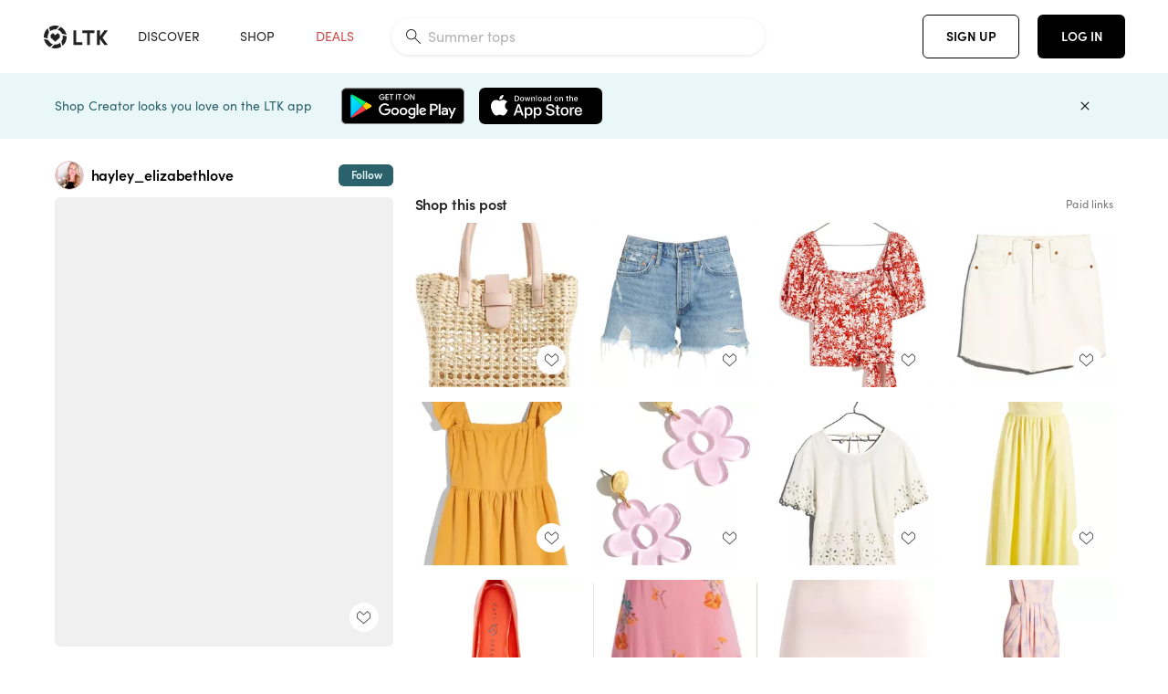

--- FILE ---
content_type: text/html; charset=utf-8
request_url: https://www.shopltk.com/explore/hayley_elizabethlove/posts/5050dee0-c81a-11ed-8611-0242ac110003
body_size: 82308
content:
<!doctype html>
<html data-n-head-ssr lang="en" data-n-head="%7B%22lang%22:%7B%22ssr%22:%22en%22%7D%7D">
  <head >
    <meta data-n-head="ssr" data-hid="charset" charset="utf-8"><meta data-n-head="ssr" name="viewport" content="width=device-width, initial-scale=1"><meta data-n-head="ssr" name="referrer" content="always"><meta data-n-head="ssr" name="color-scheme" content="light"><meta data-n-head="ssr" name="application-name" content="LTK"><meta data-n-head="ssr" name="msapplication-TileColor" content="#FFFFFF"><meta data-n-head="ssr" name="msapplication-TileImage" content="/favicon-144.png?v=4"><meta data-n-head="ssr" data-hid="mobile-web-app-capable" name="mobile-web-app-capable" content="yes"><meta data-n-head="ssr" data-hid="apple-mobile-web-app-capable" name="apple-mobile-web-app-capable" content="yes"><meta data-n-head="ssr" data-hid="apple-mobile-web-app-status-bar-style" name="apple-mobile-web-app-status-bar-style" content="default"><meta data-n-head="ssr" data-hid="apple-mobile-web-app-title" name="apple-mobile-web-app-title" content="LTK"><meta data-n-head="ssr" data-hid="theme-color" name="theme-color" content="#FFFFFF"><meta data-n-head="ssr" data-hid="og:type" name="og:type" property="og:type" content="website"><meta data-n-head="ssr" data-hid="og:site_name" name="og:site_name" property="og:site_name" content="LTK"><meta data-n-head="ssr" data-hid="twitter:site" name="twitter:site" property="twitter:site" content="@liketoknow.it"><meta data-n-head="ssr" data-hid="twitter:creator" name="twitter:creator" property="twitter:creator" content="@liketoknow.it"><meta data-n-head="ssr" data-hid="og:title" property="og:title" content="hayley_elizabethlove on LTK"><meta data-n-head="ssr" data-hid="description" name="description" content="Shop the latest from hayley_elizabethlove on LTK, the easiest way to shop everything from your favorite creators."><meta data-n-head="ssr" data-hid="og:description" property="og:description" content="Shop the latest from hayley_elizabethlove on LTK, the easiest way to shop everything from your favorite creators."><meta data-n-head="ssr" data-hid="og:url" property="og:url" content="https://www.shopltk.com/explore/hayley_elizabethlove/posts/5050dee0-c81a-11ed-8611-0242ac110003"><meta data-n-head="ssr" data-hid="al:ios:url" property="al:ios:url" content="com.rewardstyle.ltk://explore/hayley_elizabethlove/posts/5050dee0-c81a-11ed-8611-0242ac110003"><meta data-n-head="ssr" data-hid="al:ios:app_name" property="al:ios:app_name" content="LTK"><meta data-n-head="ssr" data-hid="al:ios:app_store_id" property="al:ios:app_store_id" content="1154027990"><meta data-n-head="ssr" data-hid="al:android:url" property="al:android:url" content="com.rewardstyle.liketoknowit://explore/hayley_elizabethlove/posts/5050dee0-c81a-11ed-8611-0242ac110003"><meta data-n-head="ssr" data-hid="al:android:app_name" property="al:android:app_name" content="LTK"><meta data-n-head="ssr" data-hid="al:android:package" property="al:android:package" content="com.rewardstyle.liketoknowit"><meta data-n-head="ssr" data-hid="branch:deeplink:$deeplink_path" property="branch:deeplink:$deeplink_path" content="/explore/hayley_elizabethlove/posts/5050dee0-c81a-11ed-8611-0242ac110003"><meta data-n-head="ssr" data-hid="branch:deeplink:app_url" property="branch:deeplink:app_url" content="explore/hayley_elizabethlove/posts/5050dee0-c81a-11ed-8611-0242ac110003"><meta data-n-head="ssr" data-hid="branch:deeplink:title" property="branch:deeplink:title" content="Get my full shop experience"><meta data-n-head="ssr" data-hid="branch:deeplink:subtitle" property="branch:deeplink:subtitle" content="Download the LTK app now to shop all of my favorite finds in one place."><meta data-n-head="ssr" data-hid="branch:deeplink:button" property="branch:deeplink:button" content="Get the free LTK app"><meta data-n-head="ssr" data-hid="branch:deeplink:getButton" property="branch:deeplink:getButton" content="GET"><meta data-n-head="ssr" data-hid="branch:deeplink:openButton" property="branch:deeplink:openButton" content="OPEN"><meta data-n-head="ssr" data-hid="branch:deeplink:page" property="branch:deeplink:page" content="post_page"><meta data-n-head="ssr" data-hid="branch:deeplink:continue" property="branch:deeplink:continue" content="Continue on web"><meta data-n-head="ssr" data-hid="branch:deeplink:title_treatment" property="branch:deeplink:title_treatment" content="Get my full LTK experience"><meta data-n-head="ssr" data-hid="branch:deeplink:subtitle_treatment" property="branch:deeplink:subtitle_treatment" content="Download the LTK app to shop my favorites and get notified when I post fresh content."><meta data-n-head="ssr" data-hid="branch:deeplink:button_treatment" property="branch:deeplink:button_treatment" content="Get the LTK app"><meta data-n-head="ssr" data-hid="branch:deeplink:avatarUrl" property="branch:deeplink:avatarUrl" content="https://avatar-cdn.liketoknow.it/4c51c174-ff30-11e5-96ef-22000b0f8f3a.27812c2b-57e7-4e5f-aaf9-61e88ddc1a26"><meta data-n-head="ssr" data-hid="og:image" property="og:image" content="https://images.liketoknow.it/5050dee0-c81a-11ed-8611-0242ac110003"><meta data-n-head="ssr" data-hid="og:image:secure_url" property="og:image:secure_url" content="https://images.liketoknow.it/5050dee0-c81a-11ed-8611-0242ac110003"><meta data-n-head="ssr" data-hid="og:image:width" property="og:image:width" content="1152"><meta data-n-head="ssr" data-hid="og:image:height" property="og:image:height" content="1527"><meta data-n-head="ssr" data-hid="twitter:card" name="twitter:card" content="summary_large_image"><title>hayley_elizabethlove on LTK</title><link data-n-head="ssr" rel="icon" type="image/png" href="/favicon.png?v=4" sizes="32x32"><link data-n-head="ssr" rel="icon" type="image/png" href="/favicon-128.png?v=4" sizes="128x128"><link data-n-head="ssr" rel="icon" type="image/png" href="/favicon-192.png?v=4" sizes="192x192"><link data-n-head="ssr" rel="shortcut icon" type="image/png" href="/favicon-196.png?v=4" sizes="196x196"><link data-n-head="ssr" rel="apple-touch-icon" href="/favicon-152.png?v=4" sizes="152x152"><link data-n-head="ssr" rel="apple-touch-icon" href="/favicon-180.png?v=4" sizes="180x180"><link data-n-head="ssr" data-hid="apple-touch-startup-image-iphonexsmax" rel="apple-touch-startup-image" href="/static/icons/splash_iphonexsmax_1242x2688.6b17fa.png" media="(device-width: 414px) and (device-height: 896px) and (-webkit-device-pixel-ratio: 3)"><link data-n-head="ssr" data-hid="apple-touch-startup-image-iphonexr" rel="apple-touch-startup-image" href="/static/icons/splash_iphonexr_828x1792.6b17fa.png" media="(device-width: 414px) and (device-height: 896px) and (-webkit-device-pixel-ratio: 2)"><link data-n-head="ssr" data-hid="apple-touch-startup-image-iphonex" rel="apple-touch-startup-image" href="/static/icons/splash_iphonex_1125x2436.6b17fa.png" media="(device-width: 375px) and (device-height: 812px) and (-webkit-device-pixel-ratio: 3)"><link data-n-head="ssr" data-hid="apple-touch-startup-image-iphoneplus" rel="apple-touch-startup-image" href="/static/icons/splash_iphoneplus_1242x2208.6b17fa.png" media="(device-width: 414px) and (device-height: 736px) and (-webkit-device-pixel-ratio: 3)"><link data-n-head="ssr" data-hid="apple-touch-startup-image-iphone6" rel="apple-touch-startup-image" href="/static/icons/splash_iphone6_750x1334.6b17fa.png" media="(device-width: 375px) and (device-height: 667px) and (-webkit-device-pixel-ratio: 2)"><link data-n-head="ssr" data-hid="apple-touch-startup-image-iphone5" rel="apple-touch-startup-image" href="/static/icons/splash_iphone5_640x1136.6b17fa.png" media="(device-width: 320px) and (device-height: 568px) and (-webkit-device-pixel-ratio: 2)"><link data-n-head="ssr" data-hid="shortcut-icon" rel="shortcut icon" href="/static/icons/icon_64x64.6b17fa.png"><link data-n-head="ssr" data-hid="apple-touch-icon" rel="apple-touch-icon" href="/static/icons/icon_512x512.6b17fa.png" sizes="512x512"><link data-n-head="ssr" media="(device-width: 320px) and (device-height: 568px) and (-webkit-device-pixel-ratio: 2)" rel="apple-touch-startup-image" data-hid="apple-touch-startup-image-iphonese"><link data-n-head="ssr" media="(device-width: 768px) and (device-height: 1024px) and (-webkit-device-pixel-ratio: 2)" rel="apple-touch-startup-image" data-hid="apple-touch-startup-image-ipad"><link data-n-head="ssr" media="(device-width: 834px) and (device-height: 1112px) and (-webkit-device-pixel-ratio: 2)" rel="apple-touch-startup-image" data-hid="apple-touch-startup-image-ipadpro1"><link data-n-head="ssr" media="(device-width: 834px) and (device-height: 1194px) and (-webkit-device-pixel-ratio: 2)" rel="apple-touch-startup-image" data-hid="apple-touch-startup-image-ipadpro2"><link data-n-head="ssr" media="(device-width: 1024px) and (device-height: 1366px) and (-webkit-device-pixel-ratio: 2)" rel="apple-touch-startup-image" data-hid="apple-touch-startup-image-ipadpro3"><link data-n-head="ssr" rel="manifest" href="/static/manifest.2afe73c5.json" data-hid="manifest"><link data-n-head="ssr" rel="canonical" href="https://www.shopltk.com/explore/hayley_elizabethlove/posts/5050dee0-c81a-11ed-8611-0242ac110003"><link data-n-head="ssr" vmid="preload" rel="preload" as="image" imagesrcset="https://images.liketoknow.it/5050dee0-c81a-11ed-8611-0242ac110003?v=0&amp;auto=format&amp;fm=webp&amp;w=450&amp;q=80&amp;dpr=1 1x, https://images.liketoknow.it/5050dee0-c81a-11ed-8611-0242ac110003?v=0&amp;auto=format&amp;fm=webp&amp;w=450&amp;q=80&amp;dpr=2 2x, https://images.liketoknow.it/5050dee0-c81a-11ed-8611-0242ac110003?v=0&amp;auto=format&amp;fm=webp&amp;w=450&amp;q=80&amp;dpr=3 3x"><script data-n-head="ssr" data-hid="gtm-script">window['dataLayer']=[];if(!window._gtm_init){window._gtm_init=1;(function(w,n,d,m,e,p){w[d]=(w[d]==1||n[d]=='yes'||n[d]==1||n[m]==1||(w[e]&&w[e][p]&&w[e][p]()))?1:0})(window,navigator,'doNotTrack','msDoNotTrack','external','msTrackingProtectionEnabled');(function(w,d,s,l,x,y){w[x]={};w._gtm_inject=function(i){if(w.doNotTrack||w[x][i])return;w[x][i]=1;w[l]=w[l]||[];w[l].push({'gtm.start':new Date().getTime(),event:'gtm.js'});var f=d.getElementsByTagName(s)[0],j=d.createElement(s);j.async=true;j.src='https://www.googletagmanager.com/gtm.js?id='+i;f.parentNode.insertBefore(j,f);}})(window,document,'script','dataLayer','_gtm_ids','_gtm_inject')};["GTM-TFZXHKL&"].forEach(function(i){window._gtm_inject(i)})</script><script data-n-head="ssr" type="application/ld+json">{"@context":"http://schema.org/","@type":"BlogPosting","sharedContent":{"@type":"CreativeWork","thumbnailUrl":"https://images.liketoknow.it/5050dee0-c81a-11ed-8611-0242ac110003","text":"Nordstrom spring arrivals! 💐🌸\n\n#LTKSeasonal #LTKFind #LTKU #LTKFestival #LTKunder100 #LTKunder50 #LTKworkwear #LTKsalealert #LTKstyletip #LTKitbag #LTKshoecrush"},"articleBody":"Nordstrom spring arrivals! 💐🌸\n\n#LTKSeasonal #LTKFind #LTKU #LTKFestival #LTKunder100 #LTKunder50 #LTKworkwear #LTKsalealert #LTKstyletip #LTKitbag #LTKshoecrush","creator":{"@type":"Organization","description":"welcome to my shop 🫶🏼\nI love to workout + move my body everyday, especially with outdoor runs!","logo":"https://avatar-cdn.liketoknow.it/4c51c174-ff30-11e5-96ef-22000b0f8f3a.27812c2b-57e7-4e5f-aaf9-61e88ddc1a26","name":"hayley_elizabethlove | LTK","url":"https://www.shopltk.com/explore/hayley_elizabethlove"},"datePublished":"2023-04-02T12:10:59+00:00","headline":"Mini Jules Rattan Tote Curated on LTK","image":"https://images.liketoknow.it/5050dee0-c81a-11ed-8611-0242ac110003","url":"https://www.shopltk.com/explore/hayley_elizabethlove/posts/5050dee0-c81a-11ed-8611-0242ac110003"}</script><link rel="preload" href="/static/a761018.js" as="script"><link rel="preload" href="/static/7755ee8.js" as="script"><link rel="preload" href="/static/css/715a7ad.css" as="style"><link rel="preload" href="/static/2680517.js" as="script"><link rel="preload" href="/static/css/9473e77.css" as="style"><link rel="preload" href="/static/7e01cf6.js" as="script"><link rel="preload" href="/static/css/3384c50.css" as="style"><link rel="preload" href="/static/bbd1506.js" as="script"><link rel="preload" href="/static/css/799f007.css" as="style"><link rel="preload" href="/static/788bd4d.js" as="script"><link rel="preload" href="/static/css/046a22e.css" as="style"><link rel="preload" href="/static/09ade6c.js" as="script"><link rel="preload" href="/static/css/ee5d34a.css" as="style"><link rel="preload" href="/static/268360a.js" as="script"><link rel="preload" href="/static/css/beb8def.css" as="style"><link rel="preload" href="/static/48f28cb.js" as="script"><link rel="stylesheet" href="/static/css/715a7ad.css"><link rel="stylesheet" href="/static/css/9473e77.css"><link rel="stylesheet" href="/static/css/3384c50.css"><link rel="stylesheet" href="/static/css/799f007.css"><link rel="stylesheet" href="/static/css/046a22e.css"><link rel="stylesheet" href="/static/css/ee5d34a.css"><link rel="stylesheet" href="/static/css/beb8def.css">
  </head>
  <body >
    <noscript data-n-head="ssr" data-hid="gtm-noscript" data-pbody="true"><iframe src="https://www.googletagmanager.com/ns.html?id=GTM-TFZXHKL&&" height="0" width="0" style="display:none;visibility:hidden" title="gtm"></iframe></noscript><div data-server-rendered="true" id="__nuxt"><!----><div id="__layout"><div data-app="true" data-fetch-key="DefaultLayout:0" id="app" class="v-application v-application--is-ltr theme--light"><div class="v-application--wrap"><header class="ltk-header site-header v-sheet theme--light elevation-0 v-toolbar v-app-bar v-app-bar--fixed" style="height:80px;margin-top:0px;transform:translateY(0px);left:0px;right:0px;" data-v-1082540e data-v-9dfe58f0><div class="v-toolbar__content" style="height:80px;"><div class="container flex-nowrap pa-0 branch-journeys-top white fill-height" data-v-1082540e><div class="v-toolbar__items" data-v-1082540e><a href="/" class="ltk-logo d-flex align-self-center pr-md-3 pr-xl-5 pl-3 pl-md-0" data-v-290a3398 data-v-1082540e><svg height="25px" width="70px" viewBox="0 0 70 25" fill="none" xmlns="http://www.w3.org/2000/svg" xmlns:xlink="http://www.w3.org/1999/xlink" data-v-290a3398><title data-v-290a3398>LTK</title> <path fill-rule="evenodd" clip-rule="evenodd" d="M18.0692 18.9455C18.0568 18.8992 18.0217 18.8624 17.9759 18.8478C17.9302 18.8332 17.8801 18.8429 17.8431 18.8734C16.1555 20.2595 13.9917 20.9333 11.8132 20.751C11.7715 20.7471 11.7303 20.7621 11.7011 20.792L8.40645 24.0878C8.37213 24.1221 8.35794 24.1716 8.3689 24.2188C8.37986 24.266 8.41442 24.3042 8.46036 24.3199C9.77623 24.7694 11.1574 24.9991 12.5483 25C14.8553 25.0001 17.1172 24.3634 19.0837 23.1603C19.136 23.1275 19.1608 23.0646 19.1449 23.0051L18.0692 18.9455ZM4.90108 15.8862L0.40818 14.6886C0.361852 14.6762 0.312366 14.6882 0.276985 14.7206C0.241604 14.7529 0.225234 14.801 0.233586 14.8481C0.846198 18.4078 3.43142 21.9022 6.66602 23.544C6.68503 23.5536 6.70597 23.5588 6.72728 23.5593C6.76564 23.5599 6.80261 23.5449 6.82958 23.5177L9.81178 20.5354C9.8461 20.5011 9.86029 20.4516 9.84933 20.4044C9.83837 20.3572 9.80381 20.3189 9.75787 20.3032C7.69643 19.5969 5.87085 17.9343 4.99358 15.965C4.97652 15.926 4.94241 15.8969 4.90108 15.8862ZM24.9488 11.7277L20.8621 10.7238C20.8151 10.7123 20.7655 10.7256 20.7307 10.7591C20.6959 10.7926 20.6808 10.8415 20.6906 10.8888C21.1451 13.1006 20.6152 15.5141 19.2742 17.3471C19.249 17.3812 19.2406 17.4248 19.2515 17.4657L20.4388 21.9462C20.451 21.9928 20.4864 22.03 20.5325 22.0446C20.5464 22.0489 20.5608 22.0513 20.5754 22.0513C20.6083 22.0511 20.6402 22.0394 20.6654 22.0183C23.5931 19.5694 25.2753 15.6754 25.0554 11.856C25.0523 11.7944 25.0089 11.7422 24.9488 11.7277ZM12.5526 10.5747L9.97964 8.26938C9.92634 8.22097 9.84486 8.22097 9.79156 8.26938L7.62414 10.213C7.59422 10.2395 7.57724 10.2776 7.57758 10.3175V13.155C7.57748 13.1948 7.59441 13.2329 7.62414 13.2595L12.4564 17.5921C12.4821 17.6153 12.5155 17.6283 12.5502 17.6283C12.5866 17.6293 12.6222 17.6164 12.6494 17.5921L17.4817 13.2595C17.5112 13.2327 17.528 13.1948 17.5282 13.155V10.3175C17.5284 10.2776 17.5114 10.2396 17.4817 10.213L15.3143 8.26938C15.2607 8.22117 15.1792 8.22117 15.1256 8.26938L12.5526 10.5747ZM4.56108 3.1033C4.54834 3.05708 4.51276 3.02059 4.46679 3.00659C4.42083 2.99259 4.37087 3.00303 4.33441 3.03426C1.47964 5.46118 -0.138883 9.15351 0.00936958 12.9106C0.0118837 12.9722 0.0543641 13.025 0.114126 13.0407L4.18494 14.1253C4.19672 14.1284 4.20887 14.1301 4.22108 14.1302V14.1332C4.26299 14.133 4.30266 14.1143 4.32938 14.0821C4.35611 14.0499 4.36715 14.0075 4.35953 13.9664C3.95337 11.8016 4.48634 9.44496 5.78692 7.66142C5.81268 7.62621 5.8206 7.58107 5.80836 7.53922L4.56108 3.1033ZM24.8091 9.92765C24.1408 6.44918 21.6695 3.14057 18.5139 1.49574C18.4592 1.46696 18.392 1.47738 18.3485 1.5214L15.3933 4.4964C15.3591 4.53017 15.345 4.57921 15.3559 4.62594C15.3663 4.67281 15.4001 4.7111 15.4454 4.72736C17.4021 5.43552 19.1584 7.03514 20.0277 8.90177C20.0457 8.94055 20.0804 8.96909 20.122 8.97937L24.637 10.0877C24.648 10.0907 24.6593 10.0921 24.6707 10.092V10.0945C24.7127 10.0945 24.7525 10.0758 24.7793 10.0435C24.806 10.0113 24.817 9.96879 24.8091 9.92765ZM16.8219 0.808682C16.811 0.7617 16.7768 0.723523 16.7312 0.707541C13.1542 -0.550524 9.10605 -0.113043 5.9027 1.87762C5.84943 1.91046 5.82443 1.97454 5.84144 2.03465L6.97477 6.0673C6.98776 6.11323 7.02332 6.14939 7.06912 6.16323C7.0826 6.16739 7.09665 6.16945 7.11077 6.16936C7.1443 6.16985 7.1769 6.15836 7.20266 6.13696C8.93588 4.69651 11.1793 4.01603 13.4231 4.25017C13.4656 4.25461 13.5077 4.23954 13.5377 4.20923L16.7845 0.939113C16.8186 0.904897 16.8327 0.855665 16.8219 0.808682ZM42.2547 7.92899C42.2547 8.09033 42.4251 8.30501 42.5561 8.30501H47.378V21.0319C47.378 21.1958 47.5052 21.3571 47.6362 21.3571H50.307C50.438 21.3571 50.5691 21.1926 50.5691 21.0319V8.30501H55.3078C55.4369 8.30501 55.6092 8.09033 55.6092 7.92899V5.61951C55.6092 5.45882 55.4388 5.24414 55.3078 5.24414H42.5561C42.427 5.24414 42.2547 5.45882 42.2547 5.61951V7.92899ZM61.4816 11.5779H61.7063L66.2275 5.45228C66.3277 5.29037 66.5103 5.19713 66.7012 5.21027H69.8031C69.8555 5.20477 69.9076 5.22253 69.9455 5.2588C69.9835 5.29507 70.0033 5.34613 69.9997 5.39828C69.9997 5.50562 69.9781 5.55897 69.8923 5.66631L64.2952 13.3058L69.8903 20.8672C69.9768 20.9746 69.9984 21.0286 69.9984 21.1359C70.002 21.1881 69.9821 21.2391 69.9442 21.2754C69.9063 21.3117 69.8542 21.3294 69.8018 21.3239H66.6999C66.5089 21.3371 66.3264 21.2438 66.2262 21.0819L61.705 14.9602H61.4835V20.9811C61.4835 21.1424 61.3525 21.3571 61.2214 21.3571H58.5507C58.4196 21.3571 58.2925 21.1958 58.2925 21.0318V5.56417C58.2925 5.40284 58.4236 5.24215 58.5507 5.24215H61.2214C61.3525 5.24215 61.4835 5.40284 61.4835 5.56417L61.4816 11.5779ZM41.9512 18.293H35.5777L35.5797 5.56415C35.5797 5.40281 35.4486 5.24213 35.3176 5.24213H32.6468C32.5191 5.24213 32.388 5.40281 32.388 5.56415V21.0286C32.388 21.1925 32.5158 21.3538 32.6468 21.3538H41.9512C42.0803 21.3538 42.2527 21.1391 42.2527 20.9778V18.669C42.2527 18.5076 42.0823 18.293 41.9512 18.293Z" fill="#222222" data-v-290a3398></path></svg></a></div> <!----> <!----> <!----><!----><!----><!----><!----><!----><!----><!----><!----><!----><!----></div></div></header> <main class="v-main" style="padding-top:80px;padding-right:0px;padding-bottom:0!important;padding-left:0px;--vuetify-app-bar-height:0px;--branch-journey-banner-height:0px;"><div class="v-main__wrap"><!----> <div class="container ltk-post-page fill-height align-start pt-0 pt-md-6" data-v-cf1d275e data-v-cf1d275e><div class="row align-start" data-v-cf1d275e data-v-cf1d275e><div class="col col-12 align-self-start" data-v-cf1d275e data-v-cf1d275e><div data-v-cf1d275e><div class="row ltk-item justify-center" data-v-06a65688 data-v-06a65688 data-v-cf1d275e><div class="col-sm-6 col-md-4 col-12" data-v-06a65688 data-v-06a65688><div class="row ltk-profile-header flex-nowrap no-gutters align-center" data-v-86fc8f82 data-v-86fc8f82 data-v-06a65688><div class="col col-auto" data-v-86fc8f82 data-v-86fc8f82><a href="/explore/hayley_elizabethlove" class="ltk-black--text nuxt-link-active" data-v-86fc8f82><div class="position-relative" data-v-86fc8f82><div alt="hayley_elizabethlove on LTK" class="v-avatar mr-2" style="height:32px;min-width:32px;width:32px;" data-v-86fc8f82><img src="https://avatar-cdn.liketoknow.it/4c51c174-ff30-11e5-96ef-22000b0f8f3a.27812c2b-57e7-4e5f-aaf9-61e88ddc1a26?v=0&amp;auto=format&amp;fm=webp&amp;w=100&amp;h=100&amp;fit=crop&amp;q=80&amp;dpr=1" loading="lazy" width="32" height="32" alt="hayley_elizabethlove on LTK" class="c-image" data-v-d05415aa></div> <!----><!----><!----></div></a></div> <div class="col-sm-7 col-8" data-v-86fc8f82 data-v-86fc8f82><a href="/explore/hayley_elizabethlove" class="ltk-black--text d-block mr-2 nuxt-link-active" data-v-86fc8f82><div class="text-truncate text-subtitle-subtitle1-sofiapro"><!---->hayley_elizabethlove
    </div></a> <!----></div> <!----></div> <div class="row my-2 no-gutters" data-v-06a65688 data-v-06a65688><div class="ltk-hero-img-container col col-12" data-v-06a65688 data-v-06a65688><div class="client-only-placeholder" data-v-06a65688 data-v-06a65688><div payload="[object Object]" data-v-5cfe282b data-v-06a65688><div><a href="/explore/hayley_elizabethlove/posts/5050dee0-c81a-11ed-8611-0242ac110003" aria-current="page" tabindex="0" class="nuxt-link-exact-active nuxt-link-active v-card v-card--flat v-card--link v-sheet theme--light" style="max-height:100%;max-width:100%;width:450px;" data-v-5cfe282b><div max-height="100%" max-width="100%" srcset="https://images.liketoknow.it/5050dee0-c81a-11ed-8611-0242ac110003?v=0&amp;auto=format&amp;fm=webp&amp;w=450&amp;q=80&amp;dpr=1 1x, https://images.liketoknow.it/5050dee0-c81a-11ed-8611-0242ac110003?v=0&amp;auto=format&amp;fm=webp&amp;w=450&amp;q=80&amp;dpr=2 2x, https://images.liketoknow.it/5050dee0-c81a-11ed-8611-0242ac110003?v=0&amp;auto=format&amp;fm=webp&amp;w=450&amp;q=80&amp;dpr=3 3x" alt="Nordstrom spring arrivals! 💐🌸

#LTKSeasonal #LTKFind #LTKU #LTKFestival #LTKunder100 #LTKunder50 #LTKworkwear #LTKsalealert #LTKstyletip #LTKitbag #LTKshoecrush" class="ltk-hero-image d-block fill-height ltk-img grey-10 rounded" style="padding-bottom:132.55208333333331%;" data-v-5cfe282b><img src="https://images.liketoknow.it/5050dee0-c81a-11ed-8611-0242ac110003?v=0&amp;auto=format&amp;fm=webp&amp;w=450&amp;q=80&amp;dpr=1" loading="lazy" width="450" height="596.484375" rounded="true" max-height="100%" max-width="100%" srcset="https://images.liketoknow.it/5050dee0-c81a-11ed-8611-0242ac110003?v=0&amp;auto=format&amp;fm=webp&amp;w=450&amp;q=80&amp;dpr=1 1x, https://images.liketoknow.it/5050dee0-c81a-11ed-8611-0242ac110003?v=0&amp;auto=format&amp;fm=webp&amp;w=450&amp;q=80&amp;dpr=2 2x, https://images.liketoknow.it/5050dee0-c81a-11ed-8611-0242ac110003?v=0&amp;auto=format&amp;fm=webp&amp;w=450&amp;q=80&amp;dpr=3 3x" alt="Nordstrom spring arrivals! 💐🌸

#LTKSeasonal #LTKFind #LTKU #LTKFestival #LTKunder100 #LTKunder50 #LTKworkwear #LTKsalealert #LTKstyletip #LTKitbag #LTKshoecrush" class="c-image" data-v-d05415aa></div> <!----></a></div></div></div> <div class="ltk-hero-overlay" data-v-06a65688><!----> <button type="button" aria-label="add post to favorites" opacity="86" id="coachmarkTarget" absolute="" class="v-btn--like ltk-favorite-icon v-btn v-btn--absolute v-btn--fab v-btn--has-bg v-btn--round theme--light elevation-0 v-size--default ltk-whitn" data-v-00a44d36 data-v-06a65688><span class="v-btn__content"><i aria-hidden="true" class="v-icon notranslate capsule capsule-consumer-heart-logo-outline-16 theme--light"></i></span></button></div> <!----></div></div> <div class="row no-gutters" data-v-06a65688 data-v-06a65688><div class="col col-12" data-v-06a65688 data-v-06a65688><div class="text-body-body1-sofiapro" data-v-2ab19316 data-v-06a65688><p class="ltk-caption text-body-body1-sofiapro grey-70--text mb-2" data-v-2ab19316>
    Nordstrom spring arrivals! 💐🌸

LTKSeasonal LTKFind LTKU LTKFestival LTKunder100 LTKunder50 LTKworkwear LTKsalealert LTKstyletip LTKitbag LTKshoecrush
  </p> <div class="d-inline-block mr-3" data-v-2ab19316><a class="link-light--text" data-v-2ab19316>
      #
    </a></div><div class="d-inline-block mr-3" data-v-2ab19316><a class="link-light--text" data-v-2ab19316>
      #
    </a></div><div class="d-inline-block mr-3" data-v-2ab19316><a class="link-light--text" data-v-2ab19316>
      #
    </a></div><div class="d-inline-block mr-3" data-v-2ab19316><a class="link-light--text" data-v-2ab19316>
      #
    </a></div><div class="d-inline-block mr-3" data-v-2ab19316><a class="link-light--text" data-v-2ab19316>
      #
    </a></div><div class="d-inline-block mr-3" data-v-2ab19316><a class="link-light--text" data-v-2ab19316>
      #
    </a></div><div class="d-inline-block mr-3" data-v-2ab19316><a class="link-light--text" data-v-2ab19316>
      #
    </a></div><div class="d-inline-block mr-3" data-v-2ab19316><a class="link-light--text" data-v-2ab19316>
      #
    </a></div><div class="d-inline-block mr-3" data-v-2ab19316><a class="link-light--text" data-v-2ab19316>
      #
    </a></div><div class="d-inline-block mr-3" data-v-2ab19316><a class="link-light--text" data-v-2ab19316>
      #
    </a></div><div class="d-inline-block mr-3" data-v-2ab19316><a class="link-light--text" data-v-2ab19316>
      #
    </a></div></div></div> <!----> <div class="col col-12" data-v-06a65688 data-v-06a65688><div class="pt-6" data-v-06a65688><span class="mr-3 grey-50--text">Share:</span> <a href="https://www.facebook.com/dialog/feed?app_id=258637720963039&amp;link=https%3A%2F%2Fliketk.it%2F44WwC&amp;picture=https%3A%2F%2Fimages.liketoknow.it%2F5050dee0-c81a-11ed-8611-0242ac110003%3Fv%3D0%26auto%3Dformat%26fm%3Dwebp%26w%3D405%26fit%3Dcrop%26q%3D80&amp;description=Nordstrom+spring+arrivals%21+%F0%9F%92%90%F0%9F%8C%B8%0A%0A%23LTKSeasonal+%23LTKFind+%23LTKU+%23LTKFestival+%23LTKunder100+%23LTKunder50+%23LTKworkwear+%23LTKsalealert+%23LTKstyletip+%23LTKitbag+%23LTKshoecrush" target="_blank" aria-label="share on facebook" rel="noopener" class="v-btn v-btn--fab v-btn--has-bg v-btn--round theme--light elevation-0 v-size--default grey-10 text-decoration-none mr-3"><span class="v-btn__content"><span aria-hidden="true" class="v-icon notranslate theme--light grey-50--text"><svg xmlns="http://www.w3.org/2000/svg" viewBox="0 0 24 24" role="img" aria-hidden="true" class="v-icon__svg"><path d="M12 2.04C6.5 2.04 2 6.53 2 12.06C2 17.06 5.66 21.21 10.44 21.96V14.96H7.9V12.06H10.44V9.85C10.44 7.34 11.93 5.96 14.22 5.96C15.31 5.96 16.45 6.15 16.45 6.15V8.62H15.19C13.95 8.62 13.56 9.39 13.56 10.18V12.06H16.34L15.89 14.96H13.56V21.96A10 10 0 0 0 22 12.06C22 6.53 17.5 2.04 12 2.04Z"></path></svg></span></span></a><a href="https://www.pinterest.com/pin/create/button/?media=https%3A%2F%2Fimages.liketoknow.it%2F5050dee0-c81a-11ed-8611-0242ac110003%3Fv%3D0%26auto%3Dformat%26fm%3Dwebp%26w%3D405%26fit%3Dcrop%26q%3D80&amp;url=https%3A%2F%2Fliketk.it%2F44WwC&amp;description=Nordstrom+spring+arrivals%21+%F0%9F%92%90%F0%9F%8C%B8%0A%0A%23LTKSeasonal+%23LTKFind+%23LTKU+%23LTKFestival+%23LTKunder100+%23LTKunder50+%23LTKworkwear+%23LTKsalealert+%23LTKstyletip+%23LTKitbag+%23LTKshoecrush" target="_blank" aria-label="share on pinterest" rel="noopener" class="v-btn v-btn--fab v-btn--has-bg v-btn--round theme--light elevation-0 v-size--default grey-10 text-decoration-none mr-3"><span class="v-btn__content"><span aria-hidden="true" class="v-icon notranslate theme--light grey-50--text"><svg xmlns="http://www.w3.org/2000/svg" viewBox="0 0 24 24" role="img" aria-hidden="true" class="v-icon__svg"><path d="M9.04,21.54C10,21.83 10.97,22 12,22A10,10 0 0,0 22,12A10,10 0 0,0 12,2A10,10 0 0,0 2,12C2,16.25 4.67,19.9 8.44,21.34C8.35,20.56 8.26,19.27 8.44,18.38L9.59,13.44C9.59,13.44 9.3,12.86 9.3,11.94C9.3,10.56 10.16,9.53 11.14,9.53C12,9.53 12.4,10.16 12.4,10.97C12.4,11.83 11.83,13.06 11.54,14.24C11.37,15.22 12.06,16.08 13.06,16.08C14.84,16.08 16.22,14.18 16.22,11.5C16.22,9.1 14.5,7.46 12.03,7.46C9.21,7.46 7.55,9.56 7.55,11.77C7.55,12.63 7.83,13.5 8.29,14.07C8.38,14.13 8.38,14.21 8.35,14.36L8.06,15.45C8.06,15.62 7.95,15.68 7.78,15.56C6.5,15 5.76,13.18 5.76,11.71C5.76,8.55 8,5.68 12.32,5.68C15.76,5.68 18.44,8.15 18.44,11.43C18.44,14.87 16.31,17.63 13.26,17.63C12.29,17.63 11.34,17.11 11,16.5L10.33,18.87C10.1,19.73 9.47,20.88 9.04,21.57V21.54Z"></path></svg></span></span></a><a href="https://twitter.com/intent/tweet?hashtags=liketkit&amp;text=%40liketoknowit&amp;url=https%3A%2F%2Fliketk.it%2F44WwC" target="_blank" aria-label="share on twitter" rel="noopener" class="v-btn v-btn--fab v-btn--has-bg v-btn--round theme--light elevation-0 v-size--default grey-10 text-decoration-none mr-3"><span class="v-btn__content"><span aria-hidden="true" class="v-icon notranslate theme--light grey-50--text"><svg xmlns="http://www.w3.org/2000/svg" viewBox="0 0 24 24" role="img" aria-hidden="true" class="v-icon__svg"><path d="M22.46,6C21.69,6.35 20.86,6.58 20,6.69C20.88,6.16 21.56,5.32 21.88,4.31C21.05,4.81 20.13,5.16 19.16,5.36C18.37,4.5 17.26,4 16,4C13.65,4 11.73,5.92 11.73,8.29C11.73,8.63 11.77,8.96 11.84,9.27C8.28,9.09 5.11,7.38 3,4.79C2.63,5.42 2.42,6.16 2.42,6.94C2.42,8.43 3.17,9.75 4.33,10.5C3.62,10.5 2.96,10.3 2.38,10C2.38,10 2.38,10 2.38,10.03C2.38,12.11 3.86,13.85 5.82,14.24C5.46,14.34 5.08,14.39 4.69,14.39C4.42,14.39 4.15,14.36 3.89,14.31C4.43,16 6,17.26 7.89,17.29C6.43,18.45 4.58,19.13 2.56,19.13C2.22,19.13 1.88,19.11 1.54,19.07C3.44,20.29 5.7,21 8.12,21C16,21 20.33,14.46 20.33,8.79C20.33,8.6 20.33,8.42 20.32,8.23C21.16,7.63 21.88,6.87 22.46,6Z"></path></svg></span></span></a> <span class="v-tooltip v-tooltip--top" data-v-3a521528><!----><a href="https://liketk.it/44WwC" aria-label="copy link to clipboard" rel="noopener" aria-haspopup="true" aria-expanded="false" class="v-btn v-btn--fab v-btn--has-bg v-btn--round theme--light elevation-0 v-size--default grey-10 text-decoration-none" data-v-3a521528><span class="v-btn__content"><!----> <span aria-hidden="true" class="v-icon notranslate theme--light grey-50--text" data-v-3a521528><svg xmlns="http://www.w3.org/2000/svg" viewBox="0 0 24 24" role="img" aria-hidden="true" class="v-icon__svg"><path d="M3.9,12C3.9,10.29 5.29,8.9 7,8.9H11V7H7A5,5 0 0,0 2,12A5,5 0 0,0 7,17H11V15.1H7C5.29,15.1 3.9,13.71 3.9,12M8,13H16V11H8V13M17,7H13V8.9H17C18.71,8.9 20.1,10.29 20.1,12C20.1,13.71 18.71,15.1 17,15.1H13V17H17A5,5 0 0,0 22,12A5,5 0 0,0 17,7Z"></path></svg></span></span></a></span></div></div></div></div> <div class="col-sm-6 col-md-8 col-12" data-v-06a65688 data-v-06a65688><div class="pa-0 col col-12" data-v-77600166 data-v-77600166 data-v-06a65688><div class="row mt-sm-9 mb-2 no-gutters align-stretch" data-v-77600166 data-v-77600166><div data-v-77600166><h2 class="text-subtitle-subtitle1-sofiapro" data-v-77600166>
        Shop this post
      </h2></div> <div class="ml-auto d-flex align-center" data-v-77600166><div class="grey-50--text col-12 pa-0 text-right text-caption2-sofiapro text-sm-caption1-sofiapro" data-v-77600166>
        Paid links
      </div></div></div> <div class="row ma-n1 ma-sm-n2 no-gutters align-center" data-v-77600166 data-v-77600166><div class="col-md-3 col-6" data-v-77600166 data-v-77600166><div payload="[object Object]" class="pa-1 pa-sm-2" data-v-6fc4cbe5 data-v-77600166><div><div data-v-6fc4cbe5><div class="position-relative" data-v-6fc4cbe5><div class="v-skeleton-loader v-skeleton-loader--boilerplate theme--light" data-v-6fc4cbe5><a href="https://rstyle.me/+Ai_EB7jtvkTuKRekmiz3Uw?li=5050dee0-c81a-11ed-8611-0242ac110003&amp;lpm=EXACT&amp;pt=timeline&amp;__cid=1144&amp;l=en&amp;p=&amp;rr=explore-displayName-posts-id&amp;r=explore-displayName-posts-id&amp;hpd=false" target="_blank" rel="nofollow noopener" title="link to Mini Jules Rattan Tote from Nordstrom" class="d-block" data-v-6fc4cbe5><div alt="Mini Jules Rattan Tote | Nordstrom" title="Mini Jules Rattan Tote | Nordstrom" class="ltk-img grey-10 rounded" style="padding-bottom:100%;" data-v-6fc4cbe5><img src="https://product-images-cdn.liketoknow.it/xf6vQZQlUAPyZxyUfkMfQhWEICo7nGCWTp22DkTbYTcKv0Tt5...[base64]?v=2&amp;auto=format&amp;fm=webp&amp;w=256&amp;h=256&amp;fit=crop&amp;q=80" loading="lazy" rounded="true" alt="Mini Jules Rattan Tote | Nordstrom" title="Mini Jules Rattan Tote | Nordstrom" class="c-image" data-v-d05415aa></div></a></div> <!----> <!----> <button type="button" aria-label="add post to favorites" opacity="86" absolute="" class="v-btn--like favorite-button v-btn v-btn--absolute v-btn--fab v-btn--has-bg v-btn--round theme--light elevation-0 v-size--default ltk-whitn" style="--like-button-offset:14px;--like-button-size:32px;" data-v-6bbe7336 data-v-6fc4cbe5><span class="v-btn__content"><i aria-hidden="true" class="v-icon notranslate capsule capsule-consumer-heart-logo-outline-16 theme--light"></i></span></button></div> <!----> <!----></div></div></div></div><div class="col-md-3 col-6" data-v-77600166 data-v-77600166><div payload="[object Object]" class="pa-1 pa-sm-2" data-v-6fc4cbe5 data-v-77600166><div><div data-v-6fc4cbe5><div class="position-relative" data-v-6fc4cbe5><div class="v-skeleton-loader v-skeleton-loader--boilerplate theme--light" data-v-6fc4cbe5><a href="https://rstyle.me/+BRvmrd3IdsTnkECo1-cj6w?li=5050dee0-c81a-11ed-8611-0242ac110003&amp;lpm=EXACT&amp;pt=timeline&amp;__cid=1144&amp;l=en&amp;p=&amp;rr=explore-displayName-posts-id&amp;r=explore-displayName-posts-id&amp;hpd=false" target="_blank" rel="nofollow noopener" title="link to Parker Distressed Denim Shorts from Nordstrom" class="d-block" data-v-6fc4cbe5><div alt="Parker Distressed Denim Shorts | Nordstrom" title="Parker Distressed Denim Shorts | Nordstrom" class="ltk-img grey-10 rounded" style="padding-bottom:100%;" data-v-6fc4cbe5><img src="https://product-images-cdn.liketoknow.it/CXArYPYPOgynInYzGlSedDp2oKvJslr68scRThz.8WhY.ebqfuuvlz8wlthhUA5fy64s6nK._b7J0I_LYMVpk2kVD85h.M2D1hVob9iOoinSnkIlICHu30lvZfc.AyJv1W7l6gFnjhOscrUPMW5q_tq1keADKEhtlNlSxLtTyNPGPmbwPHpJotPrAL8YINZireQOQb211K_8PEYjOUp_?v=2&amp;auto=format&amp;fm=webp&amp;w=256&amp;h=256&amp;fit=crop&amp;q=80" loading="lazy" rounded="true" alt="Parker Distressed Denim Shorts | Nordstrom" title="Parker Distressed Denim Shorts | Nordstrom" class="c-image" data-v-d05415aa></div></a></div> <!----> <!----> <button type="button" aria-label="add post to favorites" opacity="86" absolute="" class="v-btn--like favorite-button v-btn v-btn--absolute v-btn--fab v-btn--has-bg v-btn--round theme--light elevation-0 v-size--default ltk-whitn" style="--like-button-offset:14px;--like-button-size:32px;" data-v-6bbe7336 data-v-6fc4cbe5><span class="v-btn__content"><i aria-hidden="true" class="v-icon notranslate capsule capsule-consumer-heart-logo-outline-16 theme--light"></i></span></button></div> <!----> <!----></div></div></div></div><div class="col-md-3 col-6" data-v-77600166 data-v-77600166><div payload="[object Object]" class="pa-1 pa-sm-2" data-v-6fc4cbe5 data-v-77600166><div><div data-v-6fc4cbe5><div class="position-relative" data-v-6fc4cbe5><div class="v-skeleton-loader v-skeleton-loader--boilerplate theme--light" data-v-6fc4cbe5><a href="https://rstyle.me/+Nc6KjS80DIz_dJD_V7h9gw?li=5050dee0-c81a-11ed-8611-0242ac110003&amp;lpm=EXACT&amp;pt=timeline&amp;__cid=1144&amp;l=en&amp;p=&amp;rr=explore-displayName-posts-id&amp;r=explore-displayName-posts-id&amp;hpd=false" target="_blank" rel="nofollow noopener" title="link to Abstract Floral Sweetheart Puff Sleeve Linen Blend Wrap Top from Nordstrom" class="d-block" data-v-6fc4cbe5><div alt="Abstract Floral Sweetheart Puff Sleeve Linen Blend Wrap Top | Nordstrom" title="Abstract Floral Sweetheart Puff Sleeve Linen Blend Wrap Top | Nordstrom" class="ltk-img grey-10 rounded" style="padding-bottom:100%;" data-v-6fc4cbe5><img src="https://product-images-cdn.liketoknow.it/JEqRo9qyy1vaVZSOZOsOVFfRq34H1glSoilQUA9E8rA6jjXjSVIcIwtBkvHVwm64HTWhR1ROe3PIDKfRzRWGoZM1t7WLKgf.mpeTyp3GnvZwvrb_.qNhZws9i62ru.GN0JO8vXoRIA69lLPs3gijN92VgZp8BopsNCldv_S7G.5ZeFKoDTT8zIQLuomr_jGrnjVIypZdvvFolFvggsjb?v=2&amp;auto=format&amp;fm=webp&amp;w=256&amp;h=256&amp;fit=crop&amp;q=80" loading="lazy" rounded="true" alt="Abstract Floral Sweetheart Puff Sleeve Linen Blend Wrap Top | Nordstrom" title="Abstract Floral Sweetheart Puff Sleeve Linen Blend Wrap Top | Nordstrom" class="c-image" data-v-d05415aa></div></a></div> <!----> <!----> <button type="button" aria-label="add post to favorites" opacity="86" absolute="" class="v-btn--like favorite-button v-btn v-btn--absolute v-btn--fab v-btn--has-bg v-btn--round theme--light elevation-0 v-size--default ltk-whitn" style="--like-button-offset:14px;--like-button-size:32px;" data-v-6bbe7336 data-v-6fc4cbe5><span class="v-btn__content"><i aria-hidden="true" class="v-icon notranslate capsule capsule-consumer-heart-logo-outline-16 theme--light"></i></span></button></div> <!----> <!----></div></div></div></div><div class="col-md-3 col-6" data-v-77600166 data-v-77600166><div payload="[object Object]" class="pa-1 pa-sm-2" data-v-6fc4cbe5 data-v-77600166><div><div data-v-6fc4cbe5><div class="position-relative" data-v-6fc4cbe5><div class="v-skeleton-loader v-skeleton-loader--boilerplate theme--light" data-v-6fc4cbe5><a href="https://rstyle.me/+DIcgCnEFPTAhxg7Jupuv8A?li=5050dee0-c81a-11ed-8611-0242ac110003&amp;lpm=EXACT&amp;pt=timeline&amp;__cid=1144&amp;l=en&amp;p=&amp;rr=explore-displayName-posts-id&amp;r=explore-displayName-posts-id&amp;hpd=false" target="_blank" rel="nofollow noopener" title="link to Dolphin Hem Denim Miniskirt from Nordstrom" class="d-block" data-v-6fc4cbe5><div alt="Dolphin Hem Denim Miniskirt | Nordstrom" title="Dolphin Hem Denim Miniskirt | Nordstrom" class="ltk-img grey-10 rounded" style="padding-bottom:100%;" data-v-6fc4cbe5><img src="https://product-images-cdn.liketoknow.it/qXvL2JOYECM2K3HApWHmH4voNXiPuRBp5Ixw0FiFje_JQ3ngE9fkIxglU.4Csn4YwwRHVEV17lmEC37LdM82Jjx3xaJqd8YQ5QkGMrJN1bqq_Eu37tSj6pcUMmGvEZ5aO1unzDZ9SQXxC1o3A4Y6c_bjW_61H6AWSTsq4Cv.hoDy8RXRf97gFq8Dj_MzWXNNvs4UY3fTUl6idaNGw10I?v=2&amp;auto=format&amp;fm=webp&amp;w=256&amp;h=256&amp;fit=crop&amp;q=80" loading="lazy" rounded="true" alt="Dolphin Hem Denim Miniskirt | Nordstrom" title="Dolphin Hem Denim Miniskirt | Nordstrom" class="c-image" data-v-d05415aa></div></a></div> <!----> <!----> <button type="button" aria-label="add post to favorites" opacity="86" absolute="" class="v-btn--like favorite-button v-btn v-btn--absolute v-btn--fab v-btn--has-bg v-btn--round theme--light elevation-0 v-size--default ltk-whitn" style="--like-button-offset:14px;--like-button-size:32px;" data-v-6bbe7336 data-v-6fc4cbe5><span class="v-btn__content"><i aria-hidden="true" class="v-icon notranslate capsule capsule-consumer-heart-logo-outline-16 theme--light"></i></span></button></div> <!----> <!----></div></div></div></div><div class="col-md-3 col-6" data-v-77600166 data-v-77600166><div payload="[object Object]" class="pa-1 pa-sm-2" data-v-6fc4cbe5 data-v-77600166><div><div data-v-6fc4cbe5><div class="position-relative" data-v-6fc4cbe5><div class="v-skeleton-loader v-skeleton-loader--boilerplate theme--light" data-v-6fc4cbe5><a href="https://rstyle.me/+sH0XPMfCoa5CFlEn6LDNVw?li=5050dee0-c81a-11ed-8611-0242ac110003&amp;lpm=EXACT&amp;pt=timeline&amp;__cid=1144&amp;l=en&amp;p=&amp;rr=explore-displayName-posts-id&amp;r=explore-displayName-posts-id&amp;hpd=false" target="_blank" rel="nofollow noopener" title="link to Flutter Sleeve Square Neck Cotton Dress from Nordstrom" class="d-block" data-v-6fc4cbe5><div alt="Flutter Sleeve Square Neck Cotton Dress | Nordstrom" title="Flutter Sleeve Square Neck Cotton Dress | Nordstrom" class="ltk-img grey-10 rounded" style="padding-bottom:100%;" data-v-6fc4cbe5><img src="https://product-images-cdn.liketoknow.it/PbZRgbX4Tu4u2mKXroT0EneSQYlcX8rZ.VTAD2B3ceW947EauW1PNvDgLzhTvpEP6KcqNYifrIpfyQw2pGvvsRrZ47S30AIzltDRFu6Jx_sF4VX0tpC0clp8R.yXOFnqVEHp4JSWFOoPv_tsix_OB2XIJLwB2jY2jZVET7yE38AsdKU9hDJLsQ5zi7Y0gX0_EusyPLIz4K8Y5j.EtgC.RoxT2C7x9P4X?v=2&amp;auto=format&amp;fm=webp&amp;w=256&amp;h=256&amp;fit=crop&amp;q=80" loading="lazy" rounded="true" alt="Flutter Sleeve Square Neck Cotton Dress | Nordstrom" title="Flutter Sleeve Square Neck Cotton Dress | Nordstrom" class="c-image" data-v-d05415aa></div></a></div> <!----> <!----> <button type="button" aria-label="add post to favorites" opacity="86" absolute="" class="v-btn--like favorite-button v-btn v-btn--absolute v-btn--fab v-btn--has-bg v-btn--round theme--light elevation-0 v-size--default ltk-whitn" style="--like-button-offset:14px;--like-button-size:32px;" data-v-6bbe7336 data-v-6fc4cbe5><span class="v-btn__content"><i aria-hidden="true" class="v-icon notranslate capsule capsule-consumer-heart-logo-outline-16 theme--light"></i></span></button></div> <!----> <!----></div></div></div></div><div class="col-md-3 col-6" data-v-77600166 data-v-77600166><div payload="[object Object]" class="pa-1 pa-sm-2" data-v-6fc4cbe5 data-v-77600166><div><div data-v-6fc4cbe5><div class="position-relative" data-v-6fc4cbe5><div class="v-skeleton-loader v-skeleton-loader--boilerplate theme--light" data-v-6fc4cbe5><a href="https://rstyle.me/+EsPGxZB77cDhtdSixhOxtQ?li=5050dee0-c81a-11ed-8611-0242ac110003&amp;lpm=EXACT&amp;pt=timeline&amp;__cid=1144&amp;l=en&amp;p=&amp;rr=explore-displayName-posts-id&amp;r=explore-displayName-posts-id&amp;hpd=false" target="_blank" rel="nofollow noopener" title="link to Flower Drop Earrings from Nordstrom" class="d-block" data-v-6fc4cbe5><div alt="Flower Drop Earrings | Nordstrom" title="Flower Drop Earrings | Nordstrom" class="ltk-img grey-10 rounded" style="padding-bottom:100%;" data-v-6fc4cbe5><img src="https://product-images-cdn.liketoknow.it/ziBijI0jc_Oo15EPrSMqgy_S3kN1Jz2xPEqewho19FCvD9njq2nWifoQAuJlmJNakzJF.vG9MW6h6nNxlFdFJDJv1vMrY3bnq1oNdN9KsQIMzVqGIz_AS2qH6jN1un90x07Fa_Z.8sFv7yMKHbOEdAmuy2OBQNScajD0H5a83Xs.FJpUeAhmHCuXVeF8D.sZ.ViJXC1MPlNE2uTXmqPI?v=2&amp;auto=format&amp;fm=webp&amp;w=256&amp;h=256&amp;fit=crop&amp;q=80" loading="lazy" rounded="true" alt="Flower Drop Earrings | Nordstrom" title="Flower Drop Earrings | Nordstrom" class="c-image" data-v-d05415aa></div></a></div> <!----> <!----> <button type="button" aria-label="add post to favorites" opacity="86" absolute="" class="v-btn--like favorite-button v-btn v-btn--absolute v-btn--fab v-btn--has-bg v-btn--round theme--light elevation-0 v-size--default ltk-whitn" style="--like-button-offset:14px;--like-button-size:32px;" data-v-6bbe7336 data-v-6fc4cbe5><span class="v-btn__content"><i aria-hidden="true" class="v-icon notranslate capsule capsule-consumer-heart-logo-outline-16 theme--light"></i></span></button></div> <!----> <!----></div></div></div></div><div class="col-md-3 col-6" data-v-77600166 data-v-77600166><div payload="[object Object]" class="pa-1 pa-sm-2" data-v-6fc4cbe5 data-v-77600166><div><div data-v-6fc4cbe5><div class="position-relative" data-v-6fc4cbe5><div class="v-skeleton-loader v-skeleton-loader--boilerplate theme--light" data-v-6fc4cbe5><a href="https://rstyle.me/+5k9VbflZkQzjZn8O55b9lg?li=5050dee0-c81a-11ed-8611-0242ac110003&amp;lpm=EXACT&amp;pt=timeline&amp;__cid=1144&amp;l=en&amp;p=&amp;rr=explore-displayName-posts-id&amp;r=explore-displayName-posts-id&amp;hpd=false" target="_blank" rel="nofollow noopener" title="link to Floral Eyelet Crop Top from Nordstrom" class="d-block" data-v-6fc4cbe5><div alt="Floral Eyelet Crop Top | Nordstrom" title="Floral Eyelet Crop Top | Nordstrom" class="ltk-img grey-10 rounded" style="padding-bottom:100%;" data-v-6fc4cbe5><img src="https://product-images-cdn.liketoknow.it/9OV4XX7vBo5ZkHR87asS64zT6cIhxsOvf0OjbRy.lfVv.Yv5W2i8o_cHNq9Eyx12FAhvx7SnFJFLd0Zjxk2ek_VZlOU1ujS1rMj903eqNlLmk2fqPOKxr4Bz7UCW9XNnXnQhdjg5obh20DpBVLUY.Li6mPbHdKb25D.zoCvf_gLwPbwd5BPnCREMmkgHnZAsNDXAFCpoG48PX7DIvtp4?v=2&amp;auto=format&amp;fm=webp&amp;w=256&amp;h=256&amp;fit=crop&amp;q=80" loading="lazy" rounded="true" alt="Floral Eyelet Crop Top | Nordstrom" title="Floral Eyelet Crop Top | Nordstrom" class="c-image" data-v-d05415aa></div></a></div> <!----> <!----> <button type="button" aria-label="add post to favorites" opacity="86" absolute="" class="v-btn--like favorite-button v-btn v-btn--absolute v-btn--fab v-btn--has-bg v-btn--round theme--light elevation-0 v-size--default ltk-whitn" style="--like-button-offset:14px;--like-button-size:32px;" data-v-6bbe7336 data-v-6fc4cbe5><span class="v-btn__content"><i aria-hidden="true" class="v-icon notranslate capsule capsule-consumer-heart-logo-outline-16 theme--light"></i></span></button></div> <!----> <!----></div></div></div></div><div class="col-md-3 col-6" data-v-77600166 data-v-77600166><div payload="[object Object]" class="pa-1 pa-sm-2" data-v-6fc4cbe5 data-v-77600166><div><div data-v-6fc4cbe5><div class="position-relative" data-v-6fc4cbe5><div class="v-skeleton-loader v-skeleton-loader--boilerplate theme--light" data-v-6fc4cbe5><a href="https://rstyle.me/+64LOUBgcgXQLEm330PxMdg?li=5050dee0-c81a-11ed-8611-0242ac110003&amp;lpm=EXACT&amp;pt=timeline&amp;__cid=1144&amp;l=en&amp;p=&amp;rr=explore-displayName-posts-id&amp;r=explore-displayName-posts-id&amp;hpd=false" target="_blank" rel="nofollow noopener" title="link to Convertible Strapless Dress from Nordstrom" class="d-block" data-v-6fc4cbe5><div alt="Convertible Strapless Dress | Nordstrom" title="Convertible Strapless Dress | Nordstrom" class="ltk-img grey-10 rounded" style="padding-bottom:100%;" data-v-6fc4cbe5><img src="https://product-images-cdn.liketoknow.it/NmyEnONHS5DpciJDv7vP0yWjPg8ytX4UaDQNWcg341OoGMFEoj3.diBT3PlYtBYBxjp8b8V0RGKO3DK5aT_CyzPWRV4yPnp5nck9_H8mZiiIX7BLszIDu5lboYgz6qv3Brui.KANqO5UufHg1l6tQkwjSry4MdXW0hW9uy30rbOWrV3kngJ064Z3HiDfIS5UHdEZlvyqVenj1sdy41X.?v=2&amp;auto=format&amp;fm=webp&amp;w=256&amp;h=256&amp;fit=crop&amp;q=80" loading="lazy" rounded="true" alt="Convertible Strapless Dress | Nordstrom" title="Convertible Strapless Dress | Nordstrom" class="c-image" data-v-d05415aa></div></a></div> <!----> <!----> <button type="button" aria-label="add post to favorites" opacity="86" absolute="" class="v-btn--like favorite-button v-btn v-btn--absolute v-btn--fab v-btn--has-bg v-btn--round theme--light elevation-0 v-size--default ltk-whitn" style="--like-button-offset:14px;--like-button-size:32px;" data-v-6bbe7336 data-v-6fc4cbe5><span class="v-btn__content"><i aria-hidden="true" class="v-icon notranslate capsule capsule-consumer-heart-logo-outline-16 theme--light"></i></span></button></div> <!----> <!----></div></div></div></div><div class="col-md-3 col-6" data-v-77600166 data-v-77600166><div payload="[object Object]" class="pa-1 pa-sm-2" data-v-6fc4cbe5 data-v-77600166><div><div data-v-6fc4cbe5><div class="position-relative" data-v-6fc4cbe5><div class="v-skeleton-loader v-skeleton-loader--boilerplate theme--light" data-v-6fc4cbe5><a href="https://rstyle.me/+t8b_0VU9GotBFpfq_f05cw?li=5050dee0-c81a-11ed-8611-0242ac110003&amp;lpm=EXACT&amp;pt=timeline&amp;__cid=1144&amp;l=en&amp;p=&amp;rr=explore-displayName-posts-id&amp;r=explore-displayName-posts-id&amp;hpd=false" target="_blank" rel="nofollow noopener" title="link to The Evie Daisy Flat (Women) from Nordstrom" class="d-block" data-v-6fc4cbe5><div alt="The Evie Daisy Flat (Women) | Nordstrom" title="The Evie Daisy Flat (Women) | Nordstrom" class="ltk-img grey-10 rounded" style="padding-bottom:100%;" data-v-6fc4cbe5><img src="https://product-images-cdn.liketoknow.it/B83utq0CNFHvay8YuTOhTRlSk61I3YnDdYyQwfg0fecPBx_RKSB79uk400XbArUn82xAbMFVjJ2QiobG0kUxdxvRWADFFyPvHpaUZ89W7yruIj9ckl4X174KwKt7nvKRa.p7PwuNVBtGnTWPvrh9YpPKPEKPPjZ3VwNvVEZChZHSgz..eCTC6OPKIgRqt8oMdlOz4A8JA8.B2V4HRlnuS92sHaQcbxy_9efMmswphgrTQIe8nIGH?v=2&amp;auto=format&amp;fm=webp&amp;w=256&amp;h=256&amp;fit=crop&amp;q=80" loading="lazy" rounded="true" alt="The Evie Daisy Flat (Women) | Nordstrom" title="The Evie Daisy Flat (Women) | Nordstrom" class="c-image" data-v-d05415aa></div></a></div> <!----> <!----> <button type="button" aria-label="add post to favorites" opacity="86" absolute="" class="v-btn--like favorite-button v-btn v-btn--absolute v-btn--fab v-btn--has-bg v-btn--round theme--light elevation-0 v-size--default ltk-whitn" style="--like-button-offset:14px;--like-button-size:32px;" data-v-6bbe7336 data-v-6fc4cbe5><span class="v-btn__content"><i aria-hidden="true" class="v-icon notranslate capsule capsule-consumer-heart-logo-outline-16 theme--light"></i></span></button></div> <!----> <!----></div></div></div></div><div class="col-md-3 col-6" data-v-77600166 data-v-77600166><div payload="[object Object]" class="pa-1 pa-sm-2" data-v-6fc4cbe5 data-v-77600166><div><div data-v-6fc4cbe5><div class="position-relative" data-v-6fc4cbe5><div class="v-skeleton-loader v-skeleton-loader--boilerplate theme--light" data-v-6fc4cbe5><a href="https://rstyle.me/+m6i9vngjUhr_us5pbUZAdw?li=5050dee0-c81a-11ed-8611-0242ac110003&amp;lpm=EXACT&amp;pt=timeline&amp;__cid=1144&amp;l=en&amp;p=&amp;rr=explore-displayName-posts-id&amp;r=explore-displayName-posts-id&amp;hpd=false" target="_blank" rel="nofollow noopener" title="link to Rosie Posie Floral Sundress from Nordstrom" class="d-block" data-v-6fc4cbe5><div alt="Rosie Posie Floral Sundress | Nordstrom" title="Rosie Posie Floral Sundress | Nordstrom" class="ltk-img grey-10 rounded" style="padding-bottom:100%;" data-v-6fc4cbe5><img src="https://product-images-cdn.liketoknow.it/4GOAYU_bNO9IMyjXRoOP_AhII9AvVdVtmU0CFzurGWfhfF.4Lk8cp6itXOxe_Fi_rw0ZHJ.LdLMOz5xb8X8JcpR7ywv4Jw3ke6pn6L5X5qhJmfqLCJ1vok2_jPlVTerEIEi..cU5LquYB80nfCxKvt_jif1rn5KcBxGT9TGlS41ysguXO4_RrjJW_DmY8_CYO_x3tpJ33Tbu7lM8hzG.6uRMqpBhfx56?v=2&amp;auto=format&amp;fm=webp&amp;w=256&amp;h=256&amp;fit=crop&amp;q=80" loading="lazy" rounded="true" alt="Rosie Posie Floral Sundress | Nordstrom" title="Rosie Posie Floral Sundress | Nordstrom" class="c-image" data-v-d05415aa></div></a></div> <!----> <!----> <button type="button" aria-label="add post to favorites" opacity="86" absolute="" class="v-btn--like favorite-button v-btn v-btn--absolute v-btn--fab v-btn--has-bg v-btn--round theme--light elevation-0 v-size--default ltk-whitn" style="--like-button-offset:14px;--like-button-size:32px;" data-v-6bbe7336 data-v-6fc4cbe5><span class="v-btn__content"><i aria-hidden="true" class="v-icon notranslate capsule capsule-consumer-heart-logo-outline-16 theme--light"></i></span></button></div> <!----> <!----></div></div></div></div><div class="col-md-3 col-6" data-v-77600166 data-v-77600166><div payload="[object Object]" class="pa-1 pa-sm-2" data-v-6fc4cbe5 data-v-77600166><div><div data-v-6fc4cbe5><div class="position-relative" data-v-6fc4cbe5><div class="v-skeleton-loader v-skeleton-loader--boilerplate theme--light" data-v-6fc4cbe5><a href="https://rstyle.me/+HC52UjvVcex13P9ZPeb8rg?li=5050dee0-c81a-11ed-8611-0242ac110003&amp;lpm=EXACT&amp;pt=timeline&amp;__cid=1144&amp;l=en&amp;p=&amp;rr=explore-displayName-posts-id&amp;r=explore-displayName-posts-id&amp;hpd=false" target="_blank" rel="nofollow noopener" title="link to Miniskirt from Nordstrom" class="d-block" data-v-6fc4cbe5><div alt="Miniskirt | Nordstrom" title="Miniskirt | Nordstrom" class="ltk-img grey-10 rounded" style="padding-bottom:100%;" data-v-6fc4cbe5><img src="https://product-images-cdn.liketoknow.it/C4OdpXBEePGra0gKcoXTrqL2o4opMg_27iIJOjJxKQ_f3sdm7AfLSUnXN_sc3gvx9LPfrbm9UlNEKCu2YAIgjAGkgmFCqkRMOKsJdpVLU..m_L2APUdjxzHCnQcNCwstngI3vncD7qzRO2BgveCqg_Zn9fzbNGnTJUJeaxVfRl.DSOeI2cMlQqqbJ0D1vF2P5lD_cUO_BnnOOdo3MfbU?v=2&amp;auto=format&amp;fm=webp&amp;w=256&amp;h=256&amp;fit=crop&amp;q=80" loading="lazy" rounded="true" alt="Miniskirt | Nordstrom" title="Miniskirt | Nordstrom" class="c-image" data-v-d05415aa></div></a></div> <!----> <!----> <button type="button" aria-label="add post to favorites" opacity="86" absolute="" class="v-btn--like favorite-button v-btn v-btn--absolute v-btn--fab v-btn--has-bg v-btn--round theme--light elevation-0 v-size--default ltk-whitn" style="--like-button-offset:14px;--like-button-size:32px;" data-v-6bbe7336 data-v-6fc4cbe5><span class="v-btn__content"><i aria-hidden="true" class="v-icon notranslate capsule capsule-consumer-heart-logo-outline-16 theme--light"></i></span></button></div> <!----> <!----></div></div></div></div><div class="col-md-3 col-6" data-v-77600166 data-v-77600166><div payload="[object Object]" class="pa-1 pa-sm-2" data-v-6fc4cbe5 data-v-77600166><div><div data-v-6fc4cbe5><div class="position-relative" data-v-6fc4cbe5><div class="v-skeleton-loader v-skeleton-loader--boilerplate theme--light" data-v-6fc4cbe5><a href="https://rstyle.me/+V1F1Ta6IdfHYcYjcozfolg?li=5050dee0-c81a-11ed-8611-0242ac110003&amp;lpm=EXACT&amp;pt=timeline&amp;__cid=1144&amp;l=en&amp;p=&amp;rr=explore-displayName-posts-id&amp;r=explore-displayName-posts-id&amp;hpd=false" target="_blank" rel="nofollow noopener" title="link to Faux Wrap Camisole Dress from Nordstrom" class="d-block" data-v-6fc4cbe5><div alt="Faux Wrap Camisole Dress | Nordstrom" title="Faux Wrap Camisole Dress | Nordstrom" class="ltk-img grey-10 rounded" style="padding-bottom:100%;" data-v-6fc4cbe5><img src="https://product-images-cdn.liketoknow.it/OWTAQk7iDm9VuXwPmv8UyuWfXw31Vbmjauf.YlzNz2GIGwTFPRdm4RkLeyfcBx.d202Rbo05.AabDd9aTaBvFvIBRZmUb2Tza15ED2p7PyFgRYogfQQPbAlSH9Z7C.2P4xYqwBG8i8v5cg95cyUYlURFQYp80ZVI3A_.xYc_m1r14c5jaAlSxmeewTlTf5hovyxAsEdSpWE5_ttrsGgH?v=2&amp;auto=format&amp;fm=webp&amp;w=256&amp;h=256&amp;fit=crop&amp;q=80" loading="lazy" rounded="true" alt="Faux Wrap Camisole Dress | Nordstrom" title="Faux Wrap Camisole Dress | Nordstrom" class="c-image" data-v-d05415aa></div></a></div> <!----> <!----> <button type="button" aria-label="add post to favorites" opacity="86" absolute="" class="v-btn--like favorite-button v-btn v-btn--absolute v-btn--fab v-btn--has-bg v-btn--round theme--light elevation-0 v-size--default ltk-whitn" style="--like-button-offset:14px;--like-button-size:32px;" data-v-6bbe7336 data-v-6fc4cbe5><span class="v-btn__content"><i aria-hidden="true" class="v-icon notranslate capsule capsule-consumer-heart-logo-outline-16 theme--light"></i></span></button></div> <!----> <!----></div></div></div></div><div class="col-md-3 col-6" data-v-77600166 data-v-77600166><div payload="[object Object]" class="pa-1 pa-sm-2" data-v-6fc4cbe5 data-v-77600166><div><div data-v-6fc4cbe5><div class="position-relative" data-v-6fc4cbe5><div class="v-skeleton-loader v-skeleton-loader--boilerplate theme--light" data-v-6fc4cbe5><a href="https://rstyle.me/+XY6DCeoX8yO8Y6lU9gSASA?li=5050dee0-c81a-11ed-8611-0242ac110003&amp;lpm=EXACT&amp;pt=timeline&amp;__cid=1144&amp;l=en&amp;p=&amp;rr=explore-displayName-posts-id&amp;r=explore-displayName-posts-id&amp;hpd=false" target="_blank" rel="nofollow noopener" title="link to Faiza Square Toe Slide Sandal (Women) from Nordstrom" class="d-block" data-v-6fc4cbe5><div alt="Faiza Square Toe Slide Sandal (Women) | Nordstrom" title="Faiza Square Toe Slide Sandal (Women) | Nordstrom" class="ltk-img grey-10 rounded" style="padding-bottom:100%;" data-v-6fc4cbe5><img src="https://product-images-cdn.liketoknow.it/i.p9qGmhH1Fh3NbmBcEXGotG8J4sE83bKc5AKhWNNQNVaM5sRGLPtNLvsssMJcaDa.JTvLLX_hNugvoWqePXzkilqelrBfckYKjsmz8Fulh5SUJ3KBCmtbCQ6BCPFUuTHY1LErabrebNA8w1X8qMaR9odujNlDX54DZ37KhSsdH6AL4cRo_.c4yfMklvYq7hu91U7wQAeZxJNWmW9st.1LWk0GJWzG4L9eOxkqLbA8uSVszzm9ce?v=2&amp;auto=format&amp;fm=webp&amp;w=256&amp;h=256&amp;fit=crop&amp;q=80" loading="lazy" rounded="true" alt="Faiza Square Toe Slide Sandal (Women) | Nordstrom" title="Faiza Square Toe Slide Sandal (Women) | Nordstrom" class="c-image" data-v-d05415aa></div></a></div> <!----> <!----> <button type="button" aria-label="add post to favorites" opacity="86" absolute="" class="v-btn--like favorite-button v-btn v-btn--absolute v-btn--fab v-btn--has-bg v-btn--round theme--light elevation-0 v-size--default ltk-whitn" style="--like-button-offset:14px;--like-button-size:32px;" data-v-6bbe7336 data-v-6fc4cbe5><span class="v-btn__content"><i aria-hidden="true" class="v-icon notranslate capsule capsule-consumer-heart-logo-outline-16 theme--light"></i></span></button></div> <!----> <!----></div></div></div></div><div class="col-md-3 col-6" data-v-77600166 data-v-77600166><div payload="[object Object]" class="pa-1 pa-sm-2" data-v-6fc4cbe5 data-v-77600166><div><div data-v-6fc4cbe5><div class="position-relative" data-v-6fc4cbe5><div class="v-skeleton-loader v-skeleton-loader--boilerplate theme--light" data-v-6fc4cbe5><a href="https://rstyle.me/+YPlQPENqs8_IaIFAop_z0w?li=5050dee0-c81a-11ed-8611-0242ac110003&amp;lpm=EXACT&amp;pt=timeline&amp;__cid=1144&amp;l=en&amp;p=&amp;rr=explore-displayName-posts-id&amp;r=explore-displayName-posts-id&amp;hpd=false" target="_blank" rel="nofollow noopener" title="link to Longline Trench Coat from Nordstrom" class="d-block" data-v-6fc4cbe5><div alt="Longline Trench Coat | Nordstrom" title="Longline Trench Coat | Nordstrom" class="ltk-img grey-10 rounded" style="padding-bottom:100%;" data-v-6fc4cbe5><img src="https://product-images-cdn.liketoknow.it/zDC80R_AnSQN.IXL6iAaHWLBziQeLuy5VAectlVQ.Q3tU0t011adKYoUb0n2f0T6cOoda4mR1OHHh6cdFwpxqXQFc8IWG3mzOAgh7HE6cSqkbXFxoFV1oGfbKINvBPOwMMv4FiUbr1ouLEB5HhvbXeVFo7d0DC1rCcXA2p8UuM_fPNay63UkgGJjL6IaSaZMecgWhBEd1POEFHEKXSUD?v=2&amp;auto=format&amp;fm=webp&amp;w=256&amp;h=256&amp;fit=crop&amp;q=80" loading="lazy" rounded="true" alt="Longline Trench Coat | Nordstrom" title="Longline Trench Coat | Nordstrom" class="c-image" data-v-d05415aa></div></a></div> <!----> <!----> <button type="button" aria-label="add post to favorites" opacity="86" absolute="" class="v-btn--like favorite-button v-btn v-btn--absolute v-btn--fab v-btn--has-bg v-btn--round theme--light elevation-0 v-size--default ltk-whitn" style="--like-button-offset:14px;--like-button-size:32px;" data-v-6bbe7336 data-v-6fc4cbe5><span class="v-btn__content"><i aria-hidden="true" class="v-icon notranslate capsule capsule-consumer-heart-logo-outline-16 theme--light"></i></span></button></div> <!----> <!----></div></div></div></div><div class="col-md-3 col-6" data-v-77600166 data-v-77600166><div payload="[object Object]" class="pa-1 pa-sm-2" data-v-6fc4cbe5 data-v-77600166><div><div data-v-6fc4cbe5><div class="position-relative" data-v-6fc4cbe5><div class="v-skeleton-loader v-skeleton-loader--boilerplate theme--light" data-v-6fc4cbe5><a href="https://rstyle.me/+NImWRItTyOkGszYDV27cvQ?li=5050dee0-c81a-11ed-8611-0242ac110003&amp;lpm=EXACT&amp;pt=timeline&amp;__cid=1144&amp;l=en&amp;p=&amp;rr=explore-displayName-posts-id&amp;r=explore-displayName-posts-id&amp;hpd=true&amp;pdp=0.27" target="_blank" rel="nofollow noopener" title="link to Mini Ella Bio Tote from Nordstrom" class="d-block" data-v-6fc4cbe5><div alt="Mini Ella Bio Tote | Nordstrom" title="Mini Ella Bio Tote | Nordstrom" class="ltk-img grey-10 rounded" style="padding-bottom:100%;" data-v-6fc4cbe5><img src="https://product-images-cdn.liketoknow.it/wnQWtjddzeX3.3rJbzjgSpFREo1VJ5TVLOwJ6PXpPPHp_2qtSvrKHiBscQEolBhVhoy_q5FIw1IzIGkn.dbBCrnam2tUZtxWhGT4G0ezaY6dzCxRemP7ae0i3rZtUdKQQVzu3A7j.SxHaGKpLVGQnyly53p0.K60c99o2wPMDysYKtFqGx_yUAvbtM5T_1WJ6VI3U28d2SDwKcYXxZF6gA1MWOo_352I1hH9n2wvP4DxcKm.xmV_?v=2&amp;auto=format&amp;fm=webp&amp;w=256&amp;h=256&amp;fit=crop&amp;q=80" loading="lazy" rounded="true" alt="Mini Ella Bio Tote | Nordstrom" title="Mini Ella Bio Tote | Nordstrom" class="c-image" data-v-d05415aa></div></a></div> <!----><!----><!----> <!----> <button type="button" aria-label="add post to favorites" opacity="86" absolute="" class="v-btn--like favorite-button v-btn v-btn--absolute v-btn--fab v-btn--has-bg v-btn--round theme--light elevation-0 v-size--default ltk-whitn" style="--like-button-offset:14px;--like-button-size:32px;" data-v-6bbe7336 data-v-6fc4cbe5><span class="v-btn__content"><i aria-hidden="true" class="v-icon notranslate capsule capsule-consumer-heart-logo-outline-16 theme--light"></i></span></button></div> <!----> <!----></div></div></div></div><div class="col-md-3 col-6" data-v-77600166 data-v-77600166><div payload="[object Object]" class="pa-1 pa-sm-2" data-v-6fc4cbe5 data-v-77600166><div><div data-v-6fc4cbe5><div class="position-relative" data-v-6fc4cbe5><div class="v-skeleton-loader v-skeleton-loader--boilerplate theme--light" data-v-6fc4cbe5><a href="https://rstyle.me/+QFMuGKKY5sVtqGz5OYNtyg?li=5050dee0-c81a-11ed-8611-0242ac110003&amp;lpm=EXACT&amp;pt=timeline&amp;__cid=1144&amp;l=en&amp;p=&amp;rr=explore-displayName-posts-id&amp;r=explore-displayName-posts-id&amp;hpd=false" target="_blank" rel="nofollow noopener" title="link to Calle Mule (Women) from Nordstrom" class="d-block" data-v-6fc4cbe5><div alt="Calle Mule (Women) | Nordstrom" title="Calle Mule (Women) | Nordstrom" class="ltk-img grey-10 rounded" style="padding-bottom:100%;" data-v-6fc4cbe5><img src="https://product-images-cdn.liketoknow.it/JsydUPHQKdRoz9Ezp8v0m7XwkFIT13wp4ek7HqOXxabunTKZtv.Cs2HnjWMtNYJ6WLugUjkW8cOyW1iuNx9cGZvCBmhx6LHhTbzDiFuxKFR5mT0CsF60EMIYyKUsHZDSeGZyVs9kXimXtplyipQE0DngHcAJQu3TcCap2eOSNX_AHXftlFow32.zX75.aYWQxWVauKHuGt_LUdGqZANWGI_QunX4XqQmmxWYetm9RLEuLGGkTfbo?v=2&amp;auto=format&amp;fm=webp&amp;w=256&amp;h=256&amp;fit=crop&amp;q=80" loading="lazy" rounded="true" alt="Calle Mule (Women) | Nordstrom" title="Calle Mule (Women) | Nordstrom" class="c-image" data-v-d05415aa></div></a></div> <!----> <!----> <button type="button" aria-label="add post to favorites" opacity="86" absolute="" class="v-btn--like favorite-button v-btn v-btn--absolute v-btn--fab v-btn--has-bg v-btn--round theme--light elevation-0 v-size--default ltk-whitn" style="--like-button-offset:14px;--like-button-size:32px;" data-v-6bbe7336 data-v-6fc4cbe5><span class="v-btn__content"><i aria-hidden="true" class="v-icon notranslate capsule capsule-consumer-heart-logo-outline-16 theme--light"></i></span></button></div> <!----> <!----></div></div></div></div></div> <div class="mt-6 d-flex justify-center" data-v-77600166><!----></div></div></div></div></div></div> <div class="mt-sm-9 align-start col col-12" data-v-cf1d275e data-v-cf1d275e><div class="d-flex align-center justify-space-between mb-2" data-v-cf1d275e><div class="ltk-profile-header-wrapper" data-v-cf1d275e><div class="row ltk-profile-header flex-nowrap no-gutters align-center" data-v-86fc8f82 data-v-86fc8f82 data-v-cf1d275e><div class="col col-auto" data-v-86fc8f82 data-v-86fc8f82><a href="/explore/hayley_elizabethlove" class="ltk-black--text nuxt-link-active" data-v-86fc8f82><div class="position-relative" data-v-86fc8f82><div alt="hayley_elizabethlove on LTK" class="v-avatar mr-2" style="height:32px;min-width:32px;width:32px;" data-v-86fc8f82><img src="https://avatar-cdn.liketoknow.it/4c51c174-ff30-11e5-96ef-22000b0f8f3a.27812c2b-57e7-4e5f-aaf9-61e88ddc1a26?v=0&amp;auto=format&amp;fm=webp&amp;w=100&amp;h=100&amp;fit=crop&amp;q=80&amp;dpr=1" loading="lazy" width="32" height="32" alt="hayley_elizabethlove on LTK" class="c-image" data-v-d05415aa></div> <!----><!----><!----></div></a></div> <div class="col-sm-7 col-auto" data-v-86fc8f82 data-v-86fc8f82><div translate-comment="more posts from the current creator" class="d-flex align-center text-no-wrap" data-v-86fc8f82 data-v-cf1d275e>More from <a href="/explore/hayley_elizabethlove" class="ltk-black--text d-inline-flex ml-1 text-subtitle-subtitle1-sofiapro text-decoration-none shop-link nuxt-link-active" data-v-cf1d275e><div class="text-truncate text-subtitle-subtitle1-sofiapro"><!---->hayley_elizabethlove
    </div></a></div> <!----></div> <!----></div></div> <a href="/explore/hayley_elizabethlove" class="ltk-black--text text-no-wrap shop-link-2 ltk-black--text nuxt-link-active" data-v-cf1d275e><div class="client-only-placeholder" data-v-cf1d275e> &gt; </div></a></div> <div data-v-cf1d275e><div class="row ltk-list align-self-start flex-column no-gutters" data-v-cf1d275e><div class="col col-12"><div class="container masonry" style="height:2845.7176713447525px;" data-v-fd7a47b8 data-v-fd7a47b8><div class="client-only-placeholder" data-v-fd7a47b8 data-v-fd7a47b8><div class="masonry__item" style="top:0px;left:0px;max-width:164px;" data-v-fd7a47b8><div class="row row--dense" data-v-c3007426 data-v-c3007426><!----> <div class="ltk-hero-img-container col col-12" data-v-c3007426 data-v-c3007426><div payload="[object Object]" data-v-5cfe282b data-v-c3007426><div><a href="/explore/hayley_elizabethlove/posts/296d9863-cbb6-11f0-9c86-0242ac11001b" tabindex="0" class="v-card v-card--flat v-card--link v-sheet theme--light" style="max-height:100%;max-width:100%;width:225px;" data-v-5cfe282b><div max-height="100%" max-width="100%" srcset="https://product-images-cdn.liketoknow.it/TWCZTkqhrezlVE5xN5kWCrk_7FZvSMHEp3AUqD4CF7aSnwOcucSZp4xZozmbg1Ex.5kIgT1LalSFrQehpuw_feknoyisAaqvarLDoddltvIub2y60p1R0ATuN2XQH_d_snAKD4hLnrfhXeWPZkBbtfrEFI5OX41MrnEzAPlAZ.1HoR6ZVaZ_BO8RbMQ-?v=0&amp;auto=format&amp;fm=webp&amp;w=225&amp;q=80&amp;dpr=1 1x, https://product-images-cdn.liketoknow.it/TWCZTkqhrezlVE5xN5kWCrk_7FZvSMHEp3AUqD4CF7aSnwOcucSZp4xZozmbg1Ex.5kIgT1LalSFrQehpuw_feknoyisAaqvarLDoddltvIub2y60p1R0ATuN2XQH_d_snAKD4hLnrfhXeWPZkBbtfrEFI5OX41MrnEzAPlAZ.1HoR6ZVaZ_BO8RbMQ-?v=0&amp;auto=format&amp;fm=webp&amp;w=225&amp;q=80&amp;dpr=2 2x, https://product-images-cdn.liketoknow.it/TWCZTkqhrezlVE5xN5kWCrk_7FZvSMHEp3AUqD4CF7aSnwOcucSZp4xZozmbg1Ex.5kIgT1LalSFrQehpuw_feknoyisAaqvarLDoddltvIub2y60p1R0ATuN2XQH_d_snAKD4hLnrfhXeWPZkBbtfrEFI5OX41MrnEzAPlAZ.1HoR6ZVaZ_BO8RbMQ-?v=0&amp;auto=format&amp;fm=webp&amp;w=225&amp;q=80&amp;dpr=3 3x" alt="The COZIEST pajamas! Use “HAYLEY40” for 40% off your purchase at Tommy John! " class="ltk-hero-image d-block fill-height ltk-img grey-10 rounded" style="padding-bottom:125.03052503052503%;" data-v-5cfe282b><img src="https://product-images-cdn.liketoknow.it/TWCZTkqhrezlVE5xN5kWCrk_7FZvSMHEp3AUqD4CF7aSnwOcucSZp4xZozmbg1Ex.5kIgT1LalSFrQehpuw_feknoyisAaqvarLDoddltvIub2y60p1R0ATuN2XQH_d_snAKD4hLnrfhXeWPZkBbtfrEFI5OX41MrnEzAPlAZ.1HoR6ZVaZ_BO8RbMQ-?v=0&amp;auto=format&amp;fm=webp&amp;w=225&amp;q=80&amp;dpr=1" loading="lazy" width="225" height="281.31868131868134" rounded="true" max-height="100%" max-width="100%" srcset="https://product-images-cdn.liketoknow.it/TWCZTkqhrezlVE5xN5kWCrk_7FZvSMHEp3AUqD4CF7aSnwOcucSZp4xZozmbg1Ex.5kIgT1LalSFrQehpuw_feknoyisAaqvarLDoddltvIub2y60p1R0ATuN2XQH_d_snAKD4hLnrfhXeWPZkBbtfrEFI5OX41MrnEzAPlAZ.1HoR6ZVaZ_BO8RbMQ-?v=0&amp;auto=format&amp;fm=webp&amp;w=225&amp;q=80&amp;dpr=1 1x, https://product-images-cdn.liketoknow.it/TWCZTkqhrezlVE5xN5kWCrk_7FZvSMHEp3AUqD4CF7aSnwOcucSZp4xZozmbg1Ex.5kIgT1LalSFrQehpuw_feknoyisAaqvarLDoddltvIub2y60p1R0ATuN2XQH_d_snAKD4hLnrfhXeWPZkBbtfrEFI5OX41MrnEzAPlAZ.1HoR6ZVaZ_BO8RbMQ-?v=0&amp;auto=format&amp;fm=webp&amp;w=225&amp;q=80&amp;dpr=2 2x, https://product-images-cdn.liketoknow.it/TWCZTkqhrezlVE5xN5kWCrk_7FZvSMHEp3AUqD4CF7aSnwOcucSZp4xZozmbg1Ex.5kIgT1LalSFrQehpuw_feknoyisAaqvarLDoddltvIub2y60p1R0ATuN2XQH_d_snAKD4hLnrfhXeWPZkBbtfrEFI5OX41MrnEzAPlAZ.1HoR6ZVaZ_BO8RbMQ-?v=0&amp;auto=format&amp;fm=webp&amp;w=225&amp;q=80&amp;dpr=3 3x" alt="The COZIEST pajamas! Use “HAYLEY40” for 40% off your purchase at Tommy John! " class="c-image" data-v-d05415aa></div> <!----></a></div></div> <button type="button" aria-label="add post to favorites" opacity="86" id="coachmarkTarget" absolute="" class="v-btn--like ltk-favorite-icon v-btn v-btn--absolute v-btn--fab v-btn--has-bg v-btn--round theme--light elevation-0 v-size--default ltk-whitn" data-v-00a44d36 data-v-c3007426><span class="v-btn__content"><i aria-hidden="true" class="v-icon notranslate capsule capsule-consumer-heart-logo-outline-16 theme--light"></i></span></button> <div id="coachmarkMount" data-v-c3007426></div></div> <!----></div></div><div class="masonry__item" style="top:0px;left:172px;max-width:164px;" data-v-fd7a47b8><div class="row row--dense" data-v-c3007426 data-v-c3007426><!----> <div class="ltk-hero-img-container col col-12" data-v-c3007426 data-v-c3007426><div payload="[object Object]" data-v-5cfe282b data-v-c3007426><div><a href="/explore/hayley_elizabethlove/posts/39f78aef-c8a2-11f0-9185-0242ac11001c" tabindex="0" class="v-card v-card--flat v-card--link v-sheet theme--light" style="max-height:100%;max-width:100%;width:225px;" data-v-5cfe282b><div max-height="100%" max-width="100%" srcset="https://product-images-cdn.liketoknow.it/O.S163BWAQkiiBtNvPv27umcJ048xfnJz82is.Ufum7drVv2ddzuqboCKPLv4mSuVy7MskmRDneJCT.ssdZKWpnaRSXiCvVXMsWLRtCEPG0lic9BzymvHnHUjoAe0b_1P5w9Ah_VThOx7OaL6Lovc5EdSuJZYKOpjgY0qJie9dGB5sGPJcePyla1Nb0-?v=0&amp;auto=format&amp;fm=webp&amp;w=225&amp;q=80&amp;dpr=1 1x, https://product-images-cdn.liketoknow.it/O.S163BWAQkiiBtNvPv27umcJ048xfnJz82is.Ufum7drVv2ddzuqboCKPLv4mSuVy7MskmRDneJCT.ssdZKWpnaRSXiCvVXMsWLRtCEPG0lic9BzymvHnHUjoAe0b_1P5w9Ah_VThOx7OaL6Lovc5EdSuJZYKOpjgY0qJie9dGB5sGPJcePyla1Nb0-?v=0&amp;auto=format&amp;fm=webp&amp;w=225&amp;q=80&amp;dpr=2 2x, https://product-images-cdn.liketoknow.it/O.S163BWAQkiiBtNvPv27umcJ048xfnJz82is.Ufum7drVv2ddzuqboCKPLv4mSuVy7MskmRDneJCT.ssdZKWpnaRSXiCvVXMsWLRtCEPG0lic9BzymvHnHUjoAe0b_1P5w9Ah_VThOx7OaL6Lovc5EdSuJZYKOpjgY0qJie9dGB5sGPJcePyla1Nb0-?v=0&amp;auto=format&amp;fm=webp&amp;w=225&amp;q=80&amp;dpr=3 3x" alt="Workout outfit! 
Swiftly cropped in 8
Energy longline bra in 8
Base pace leggings in 8

#LTKHoliday #LTKActive #LTKCyberWeek" class="ltk-hero-image d-block fill-height ltk-img grey-10 rounded" style="padding-bottom:137.9124579124579%;" data-v-5cfe282b><img src="https://product-images-cdn.liketoknow.it/O.S163BWAQkiiBtNvPv27umcJ048xfnJz82is.Ufum7drVv2ddzuqboCKPLv4mSuVy7MskmRDneJCT.ssdZKWpnaRSXiCvVXMsWLRtCEPG0lic9BzymvHnHUjoAe0b_1P5w9Ah_VThOx7OaL6Lovc5EdSuJZYKOpjgY0qJie9dGB5sGPJcePyla1Nb0-?v=0&amp;auto=format&amp;fm=webp&amp;w=225&amp;q=80&amp;dpr=1" loading="lazy" width="225" height="310.3030303030303" rounded="true" max-height="100%" max-width="100%" srcset="https://product-images-cdn.liketoknow.it/O.S163BWAQkiiBtNvPv27umcJ048xfnJz82is.Ufum7drVv2ddzuqboCKPLv4mSuVy7MskmRDneJCT.ssdZKWpnaRSXiCvVXMsWLRtCEPG0lic9BzymvHnHUjoAe0b_1P5w9Ah_VThOx7OaL6Lovc5EdSuJZYKOpjgY0qJie9dGB5sGPJcePyla1Nb0-?v=0&amp;auto=format&amp;fm=webp&amp;w=225&amp;q=80&amp;dpr=1 1x, https://product-images-cdn.liketoknow.it/O.S163BWAQkiiBtNvPv27umcJ048xfnJz82is.Ufum7drVv2ddzuqboCKPLv4mSuVy7MskmRDneJCT.ssdZKWpnaRSXiCvVXMsWLRtCEPG0lic9BzymvHnHUjoAe0b_1P5w9Ah_VThOx7OaL6Lovc5EdSuJZYKOpjgY0qJie9dGB5sGPJcePyla1Nb0-?v=0&amp;auto=format&amp;fm=webp&amp;w=225&amp;q=80&amp;dpr=2 2x, https://product-images-cdn.liketoknow.it/O.S163BWAQkiiBtNvPv27umcJ048xfnJz82is.Ufum7drVv2ddzuqboCKPLv4mSuVy7MskmRDneJCT.ssdZKWpnaRSXiCvVXMsWLRtCEPG0lic9BzymvHnHUjoAe0b_1P5w9Ah_VThOx7OaL6Lovc5EdSuJZYKOpjgY0qJie9dGB5sGPJcePyla1Nb0-?v=0&amp;auto=format&amp;fm=webp&amp;w=225&amp;q=80&amp;dpr=3 3x" alt="Workout outfit! 
Swiftly cropped in 8
Energy longline bra in 8
Base pace leggings in 8

#LTKHoliday #LTKActive #LTKCyberWeek" class="c-image" data-v-d05415aa></div> <!----></a></div></div> <button type="button" aria-label="add post to favorites" opacity="86" id="coachmarkTarget" absolute="" class="v-btn--like ltk-favorite-icon v-btn v-btn--absolute v-btn--fab v-btn--has-bg v-btn--round theme--light elevation-0 v-size--default ltk-whitn" data-v-00a44d36 data-v-c3007426><span class="v-btn__content"><i aria-hidden="true" class="v-icon notranslate capsule capsule-consumer-heart-logo-outline-16 theme--light"></i></span></button> <div id="coachmarkMount" data-v-c3007426></div></div> <!----></div></div><div class="masonry__item" style="top:0px;left:344px;max-width:164px;" data-v-fd7a47b8><div class="row row--dense" data-v-c3007426 data-v-c3007426><!----> <div class="ltk-hero-img-container col col-12" data-v-c3007426 data-v-c3007426><div payload="[object Object]" data-v-5cfe282b data-v-c3007426><div><a href="/explore/hayley_elizabethlove/posts/391f44f9-c8a2-11f0-a548-0242ac110020" tabindex="0" class="v-card v-card--flat v-card--link v-sheet theme--light" style="max-height:100%;max-width:100%;width:225px;" data-v-5cfe282b><div max-height="100%" max-width="100%" srcset="https://product-images-cdn.liketoknow.it/PvszA.gG6_GazgZl7_FPnKbOgD32_vV5W3RdKyQexF19bW_xzH.u7uMXnpF9u6pn0GnqLL42HYn9A1dV2jOuQ0tZ6QqhpCAjI0t9q7FTeN83.jrNxyx007yOXSi8prg_JmH4OaX6ComaevBeRLvuzEbI_Bmt24ZfuLm0duV_BzPWKrPdPdIs9aHaS5w-?v=0&amp;auto=format&amp;fm=webp&amp;w=225&amp;q=80&amp;dpr=1 1x, https://product-images-cdn.liketoknow.it/PvszA.gG6_GazgZl7_FPnKbOgD32_vV5W3RdKyQexF19bW_xzH.u7uMXnpF9u6pn0GnqLL42HYn9A1dV2jOuQ0tZ6QqhpCAjI0t9q7FTeN83.jrNxyx007yOXSi8prg_JmH4OaX6ComaevBeRLvuzEbI_Bmt24ZfuLm0duV_BzPWKrPdPdIs9aHaS5w-?v=0&amp;auto=format&amp;fm=webp&amp;w=225&amp;q=80&amp;dpr=2 2x, https://product-images-cdn.liketoknow.it/PvszA.gG6_GazgZl7_FPnKbOgD32_vV5W3RdKyQexF19bW_xzH.u7uMXnpF9u6pn0GnqLL42HYn9A1dV2jOuQ0tZ6QqhpCAjI0t9q7FTeN83.jrNxyx007yOXSi8prg_JmH4OaX6ComaevBeRLvuzEbI_Bmt24ZfuLm0duV_BzPWKrPdPdIs9aHaS5w-?v=0&amp;auto=format&amp;fm=webp&amp;w=225&amp;q=80&amp;dpr=3 3x" alt="Treadmill workout ootd 

#LTKActive #LTKootd #LTKfitnessgoals" class="ltk-hero-image d-block fill-height ltk-img grey-10 rounded" style="padding-bottom:133.33333333333331%;" data-v-5cfe282b><img src="https://product-images-cdn.liketoknow.it/PvszA.gG6_GazgZl7_FPnKbOgD32_vV5W3RdKyQexF19bW_xzH.u7uMXnpF9u6pn0GnqLL42HYn9A1dV2jOuQ0tZ6QqhpCAjI0t9q7FTeN83.jrNxyx007yOXSi8prg_JmH4OaX6ComaevBeRLvuzEbI_Bmt24ZfuLm0duV_BzPWKrPdPdIs9aHaS5w-?v=0&amp;auto=format&amp;fm=webp&amp;w=225&amp;q=80&amp;dpr=1" loading="lazy" width="225" height="300" rounded="true" max-height="100%" max-width="100%" srcset="https://product-images-cdn.liketoknow.it/PvszA.gG6_GazgZl7_FPnKbOgD32_vV5W3RdKyQexF19bW_xzH.u7uMXnpF9u6pn0GnqLL42HYn9A1dV2jOuQ0tZ6QqhpCAjI0t9q7FTeN83.jrNxyx007yOXSi8prg_JmH4OaX6ComaevBeRLvuzEbI_Bmt24ZfuLm0duV_BzPWKrPdPdIs9aHaS5w-?v=0&amp;auto=format&amp;fm=webp&amp;w=225&amp;q=80&amp;dpr=1 1x, https://product-images-cdn.liketoknow.it/PvszA.gG6_GazgZl7_FPnKbOgD32_vV5W3RdKyQexF19bW_xzH.u7uMXnpF9u6pn0GnqLL42HYn9A1dV2jOuQ0tZ6QqhpCAjI0t9q7FTeN83.jrNxyx007yOXSi8prg_JmH4OaX6ComaevBeRLvuzEbI_Bmt24ZfuLm0duV_BzPWKrPdPdIs9aHaS5w-?v=0&amp;auto=format&amp;fm=webp&amp;w=225&amp;q=80&amp;dpr=2 2x, https://product-images-cdn.liketoknow.it/PvszA.gG6_GazgZl7_FPnKbOgD32_vV5W3RdKyQexF19bW_xzH.u7uMXnpF9u6pn0GnqLL42HYn9A1dV2jOuQ0tZ6QqhpCAjI0t9q7FTeN83.jrNxyx007yOXSi8prg_JmH4OaX6ComaevBeRLvuzEbI_Bmt24ZfuLm0duV_BzPWKrPdPdIs9aHaS5w-?v=0&amp;auto=format&amp;fm=webp&amp;w=225&amp;q=80&amp;dpr=3 3x" alt="Treadmill workout ootd 

#LTKActive #LTKootd #LTKfitnessgoals" class="c-image" data-v-d05415aa></div> <!----></a></div></div> <button type="button" aria-label="add post to favorites" opacity="86" id="coachmarkTarget" absolute="" class="v-btn--like ltk-favorite-icon v-btn v-btn--absolute v-btn--fab v-btn--has-bg v-btn--round theme--light elevation-0 v-size--default ltk-whitn" data-v-00a44d36 data-v-c3007426><span class="v-btn__content"><i aria-hidden="true" class="v-icon notranslate capsule capsule-consumer-heart-logo-outline-16 theme--light"></i></span></button> <div id="coachmarkMount" data-v-c3007426></div></div> <!----></div></div><div class="masonry__item" style="top:221.05006105006106px;left:0px;max-width:164px;" data-v-fd7a47b8><div class="row row--dense" data-v-c3007426 data-v-c3007426><!----> <div class="ltk-hero-img-container col col-12" data-v-c3007426 data-v-c3007426><div payload="[object Object]" data-v-5cfe282b data-v-c3007426><div><a href="/explore/hayley_elizabethlove/posts/325f81d8-c8a2-11f0-a702-0242ac11001d" tabindex="0" class="v-card v-card--flat v-card--link v-sheet theme--light" style="max-height:100%;max-width:100%;width:225px;" data-v-5cfe282b><div max-height="100%" max-width="100%" srcset="https://product-images-cdn.liketoknow.it/Ai6n6EZOsyd0kZUg2A1S108C0YDv_TxP8cBut18lm1yYebyzUHbs5Ixr77wB28rXj1PBhFwrgieu2r5OopD51MW0uWx1TJgmFbYfTuopvQ37ZnEdJQ4HDog9GBHhd9u1QXdxZYlwJ5mr8fuKtiV2qWfiB0CYmn7NlKRwxJwuqnkWhTyvzaZdThe.txg-?v=0&amp;auto=format&amp;fm=webp&amp;w=225&amp;q=80&amp;dpr=1 1x, https://product-images-cdn.liketoknow.it/Ai6n6EZOsyd0kZUg2A1S108C0YDv_TxP8cBut18lm1yYebyzUHbs5Ixr77wB28rXj1PBhFwrgieu2r5OopD51MW0uWx1TJgmFbYfTuopvQ37ZnEdJQ4HDog9GBHhd9u1QXdxZYlwJ5mr8fuKtiV2qWfiB0CYmn7NlKRwxJwuqnkWhTyvzaZdThe.txg-?v=0&amp;auto=format&amp;fm=webp&amp;w=225&amp;q=80&amp;dpr=2 2x, https://product-images-cdn.liketoknow.it/Ai6n6EZOsyd0kZUg2A1S108C0YDv_TxP8cBut18lm1yYebyzUHbs5Ixr77wB28rXj1PBhFwrgieu2r5OopD51MW0uWx1TJgmFbYfTuopvQ37ZnEdJQ4HDog9GBHhd9u1QXdxZYlwJ5mr8fuKtiV2qWfiB0CYmn7NlKRwxJwuqnkWhTyvzaZdThe.txg-?v=0&amp;auto=format&amp;fm=webp&amp;w=225&amp;q=80&amp;dpr=3 3x" alt="Workout fit!

#LTKActive #LTKfitnessgoals #LTKMidsize" class="ltk-hero-image d-block fill-height ltk-img grey-10 rounded" style="padding-bottom:133.33333333333331%;" data-v-5cfe282b><img src="https://product-images-cdn.liketoknow.it/Ai6n6EZOsyd0kZUg2A1S108C0YDv_TxP8cBut18lm1yYebyzUHbs5Ixr77wB28rXj1PBhFwrgieu2r5OopD51MW0uWx1TJgmFbYfTuopvQ37ZnEdJQ4HDog9GBHhd9u1QXdxZYlwJ5mr8fuKtiV2qWfiB0CYmn7NlKRwxJwuqnkWhTyvzaZdThe.txg-?v=0&amp;auto=format&amp;fm=webp&amp;w=225&amp;q=80&amp;dpr=1" loading="lazy" width="225" height="300" rounded="true" max-height="100%" max-width="100%" srcset="https://product-images-cdn.liketoknow.it/Ai6n6EZOsyd0kZUg2A1S108C0YDv_TxP8cBut18lm1yYebyzUHbs5Ixr77wB28rXj1PBhFwrgieu2r5OopD51MW0uWx1TJgmFbYfTuopvQ37ZnEdJQ4HDog9GBHhd9u1QXdxZYlwJ5mr8fuKtiV2qWfiB0CYmn7NlKRwxJwuqnkWhTyvzaZdThe.txg-?v=0&amp;auto=format&amp;fm=webp&amp;w=225&amp;q=80&amp;dpr=1 1x, https://product-images-cdn.liketoknow.it/Ai6n6EZOsyd0kZUg2A1S108C0YDv_TxP8cBut18lm1yYebyzUHbs5Ixr77wB28rXj1PBhFwrgieu2r5OopD51MW0uWx1TJgmFbYfTuopvQ37ZnEdJQ4HDog9GBHhd9u1QXdxZYlwJ5mr8fuKtiV2qWfiB0CYmn7NlKRwxJwuqnkWhTyvzaZdThe.txg-?v=0&amp;auto=format&amp;fm=webp&amp;w=225&amp;q=80&amp;dpr=2 2x, https://product-images-cdn.liketoknow.it/Ai6n6EZOsyd0kZUg2A1S108C0YDv_TxP8cBut18lm1yYebyzUHbs5Ixr77wB28rXj1PBhFwrgieu2r5OopD51MW0uWx1TJgmFbYfTuopvQ37ZnEdJQ4HDog9GBHhd9u1QXdxZYlwJ5mr8fuKtiV2qWfiB0CYmn7NlKRwxJwuqnkWhTyvzaZdThe.txg-?v=0&amp;auto=format&amp;fm=webp&amp;w=225&amp;q=80&amp;dpr=3 3x" alt="Workout fit!

#LTKActive #LTKfitnessgoals #LTKMidsize" class="c-image" data-v-d05415aa></div> <!----></a></div></div> <button type="button" aria-label="add post to favorites" opacity="86" id="coachmarkTarget" absolute="" class="v-btn--like ltk-favorite-icon v-btn v-btn--absolute v-btn--fab v-btn--has-bg v-btn--round theme--light elevation-0 v-size--default ltk-whitn" data-v-00a44d36 data-v-c3007426><span class="v-btn__content"><i aria-hidden="true" class="v-icon notranslate capsule capsule-consumer-heart-logo-outline-16 theme--light"></i></span></button> <div id="coachmarkMount" data-v-c3007426></div></div> <!----></div></div><div class="masonry__item" style="top:234.66666666666666px;left:344px;max-width:164px;" data-v-fd7a47b8><div class="row row--dense" data-v-c3007426 data-v-c3007426><!----> <div class="ltk-hero-img-container col col-12" data-v-c3007426 data-v-c3007426><div payload="[object Object]" data-v-5cfe282b data-v-c3007426><div><a href="/explore/hayley_elizabethlove/posts/54847641-c8a2-11f0-b3cc-0242ac11000a" tabindex="0" class="v-card v-card--flat v-card--link v-sheet theme--light" style="max-height:100%;max-width:100%;width:225px;" data-v-5cfe282b><div max-height="100%" max-width="100%" srcset="https://product-images-cdn.liketoknow.it/D34AyTdlBOPpIL.e8RNp3CG5wS9sVkEqE2iXB75qk40OH8q4m1mDU_fvOBqQOu.bUw5.2h9nxZrPut3.CLHvZSm56NyoEcHPV.3fGatdChKK_zReKJdCRoHnMYgucAHzjS3ZGPXh3c046ybIMOg13FZKmmsO2r_W4G5eEVkwT3Nc3_I073_Lv_sZhgk-?v=0&amp;auto=format&amp;fm=webp&amp;w=225&amp;q=80&amp;dpr=1 1x, https://product-images-cdn.liketoknow.it/D34AyTdlBOPpIL.e8RNp3CG5wS9sVkEqE2iXB75qk40OH8q4m1mDU_fvOBqQOu.bUw5.2h9nxZrPut3.CLHvZSm56NyoEcHPV.3fGatdChKK_zReKJdCRoHnMYgucAHzjS3ZGPXh3c046ybIMOg13FZKmmsO2r_W4G5eEVkwT3Nc3_I073_Lv_sZhgk-?v=0&amp;auto=format&amp;fm=webp&amp;w=225&amp;q=80&amp;dpr=2 2x, https://product-images-cdn.liketoknow.it/D34AyTdlBOPpIL.e8RNp3CG5wS9sVkEqE2iXB75qk40OH8q4m1mDU_fvOBqQOu.bUw5.2h9nxZrPut3.CLHvZSm56NyoEcHPV.3fGatdChKK_zReKJdCRoHnMYgucAHzjS3ZGPXh3c046ybIMOg13FZKmmsO2r_W4G5eEVkwT3Nc3_I073_Lv_sZhgk-?v=0&amp;auto=format&amp;fm=webp&amp;w=225&amp;q=80&amp;dpr=3 3x" alt="Workout fit 

#LTKActive #LTKdayinmylife #LTKfitnessgoals" class="ltk-hero-image d-block fill-height ltk-img grey-10 rounded" style="padding-bottom:133.33333333333331%;" data-v-5cfe282b><img src="https://product-images-cdn.liketoknow.it/D34AyTdlBOPpIL.e8RNp3CG5wS9sVkEqE2iXB75qk40OH8q4m1mDU_fvOBqQOu.bUw5.2h9nxZrPut3.CLHvZSm56NyoEcHPV.3fGatdChKK_zReKJdCRoHnMYgucAHzjS3ZGPXh3c046ybIMOg13FZKmmsO2r_W4G5eEVkwT3Nc3_I073_Lv_sZhgk-?v=0&amp;auto=format&amp;fm=webp&amp;w=225&amp;q=80&amp;dpr=1" loading="lazy" width="225" height="300" rounded="true" max-height="100%" max-width="100%" srcset="https://product-images-cdn.liketoknow.it/D34AyTdlBOPpIL.e8RNp3CG5wS9sVkEqE2iXB75qk40OH8q4m1mDU_fvOBqQOu.bUw5.2h9nxZrPut3.CLHvZSm56NyoEcHPV.3fGatdChKK_zReKJdCRoHnMYgucAHzjS3ZGPXh3c046ybIMOg13FZKmmsO2r_W4G5eEVkwT3Nc3_I073_Lv_sZhgk-?v=0&amp;auto=format&amp;fm=webp&amp;w=225&amp;q=80&amp;dpr=1 1x, https://product-images-cdn.liketoknow.it/D34AyTdlBOPpIL.e8RNp3CG5wS9sVkEqE2iXB75qk40OH8q4m1mDU_fvOBqQOu.bUw5.2h9nxZrPut3.CLHvZSm56NyoEcHPV.3fGatdChKK_zReKJdCRoHnMYgucAHzjS3ZGPXh3c046ybIMOg13FZKmmsO2r_W4G5eEVkwT3Nc3_I073_Lv_sZhgk-?v=0&amp;auto=format&amp;fm=webp&amp;w=225&amp;q=80&amp;dpr=2 2x, https://product-images-cdn.liketoknow.it/D34AyTdlBOPpIL.e8RNp3CG5wS9sVkEqE2iXB75qk40OH8q4m1mDU_fvOBqQOu.bUw5.2h9nxZrPut3.CLHvZSm56NyoEcHPV.3fGatdChKK_zReKJdCRoHnMYgucAHzjS3ZGPXh3c046ybIMOg13FZKmmsO2r_W4G5eEVkwT3Nc3_I073_Lv_sZhgk-?v=0&amp;auto=format&amp;fm=webp&amp;w=225&amp;q=80&amp;dpr=3 3x" alt="Workout fit 

#LTKActive #LTKdayinmylife #LTKfitnessgoals" class="c-image" data-v-d05415aa></div> <!----></a></div></div> <button type="button" aria-label="add post to favorites" opacity="86" id="coachmarkTarget" absolute="" class="v-btn--like ltk-favorite-icon v-btn v-btn--absolute v-btn--fab v-btn--has-bg v-btn--round theme--light elevation-0 v-size--default ltk-whitn" data-v-00a44d36 data-v-c3007426><span class="v-btn__content"><i aria-hidden="true" class="v-icon notranslate capsule capsule-consumer-heart-logo-outline-16 theme--light"></i></span></button> <div id="coachmarkMount" data-v-c3007426></div></div> <!----></div></div><div class="masonry__item" style="top:242.176430976431px;left:172px;max-width:164px;" data-v-fd7a47b8><div class="row row--dense" data-v-c3007426 data-v-c3007426><!----> <div class="ltk-hero-img-container col col-12" data-v-c3007426 data-v-c3007426><div payload="[object Object]" data-v-5cfe282b data-v-c3007426><div><a href="/explore/hayley_elizabethlove/posts/36737402-c8a2-11f0-a2ae-0242ac110009" tabindex="0" class="v-card v-card--flat v-card--link v-sheet theme--light" style="max-height:100%;max-width:100%;width:225px;" data-v-5cfe282b><div max-height="100%" max-width="100%" srcset="https://product-images-cdn.liketoknow.it/Q_MMtHs35u1OwQUEIAB3eSylRaD3Bx2gmwJBDogYrW0GYlWecB2b9sLZoWJTHgSHK.pSryILgb74.LsaxQazVIzqPoOTYJbX9L_MPLL7E8n_G0L1ygFx0YSTjQ9Ay1fQf6P6sSRA2ESdRbtsG4WvaaSIoebjsqX4.Ln0m1xCep1NrYuSTRafh8laUfI-?v=0&amp;auto=format&amp;fm=webp&amp;w=225&amp;q=80&amp;dpr=1 1x, https://product-images-cdn.liketoknow.it/Q_MMtHs35u1OwQUEIAB3eSylRaD3Bx2gmwJBDogYrW0GYlWecB2b9sLZoWJTHgSHK.pSryILgb74.LsaxQazVIzqPoOTYJbX9L_MPLL7E8n_G0L1ygFx0YSTjQ9Ay1fQf6P6sSRA2ESdRbtsG4WvaaSIoebjsqX4.Ln0m1xCep1NrYuSTRafh8laUfI-?v=0&amp;auto=format&amp;fm=webp&amp;w=225&amp;q=80&amp;dpr=2 2x, https://product-images-cdn.liketoknow.it/Q_MMtHs35u1OwQUEIAB3eSylRaD3Bx2gmwJBDogYrW0GYlWecB2b9sLZoWJTHgSHK.pSryILgb74.LsaxQazVIzqPoOTYJbX9L_MPLL7E8n_G0L1ygFx0YSTjQ9Ay1fQf6P6sSRA2ESdRbtsG4WvaaSIoebjsqX4.Ln0m1xCep1NrYuSTRafh8laUfI-?v=0&amp;auto=format&amp;fm=webp&amp;w=225&amp;q=80&amp;dpr=3 3x" alt="Workout fit

#LTKCyberWeek #LTKHoliday #LTKGiftGuide" class="ltk-hero-image d-block fill-height ltk-img grey-10 rounded" style="padding-bottom:133.33333333333331%;" data-v-5cfe282b><img src="https://product-images-cdn.liketoknow.it/Q_MMtHs35u1OwQUEIAB3eSylRaD3Bx2gmwJBDogYrW0GYlWecB2b9sLZoWJTHgSHK.pSryILgb74.LsaxQazVIzqPoOTYJbX9L_MPLL7E8n_G0L1ygFx0YSTjQ9Ay1fQf6P6sSRA2ESdRbtsG4WvaaSIoebjsqX4.Ln0m1xCep1NrYuSTRafh8laUfI-?v=0&amp;auto=format&amp;fm=webp&amp;w=225&amp;q=80&amp;dpr=1" loading="lazy" width="225" height="300" rounded="true" max-height="100%" max-width="100%" srcset="https://product-images-cdn.liketoknow.it/Q_MMtHs35u1OwQUEIAB3eSylRaD3Bx2gmwJBDogYrW0GYlWecB2b9sLZoWJTHgSHK.pSryILgb74.LsaxQazVIzqPoOTYJbX9L_MPLL7E8n_G0L1ygFx0YSTjQ9Ay1fQf6P6sSRA2ESdRbtsG4WvaaSIoebjsqX4.Ln0m1xCep1NrYuSTRafh8laUfI-?v=0&amp;auto=format&amp;fm=webp&amp;w=225&amp;q=80&amp;dpr=1 1x, https://product-images-cdn.liketoknow.it/Q_MMtHs35u1OwQUEIAB3eSylRaD3Bx2gmwJBDogYrW0GYlWecB2b9sLZoWJTHgSHK.pSryILgb74.LsaxQazVIzqPoOTYJbX9L_MPLL7E8n_G0L1ygFx0YSTjQ9Ay1fQf6P6sSRA2ESdRbtsG4WvaaSIoebjsqX4.Ln0m1xCep1NrYuSTRafh8laUfI-?v=0&amp;auto=format&amp;fm=webp&amp;w=225&amp;q=80&amp;dpr=2 2x, https://product-images-cdn.liketoknow.it/Q_MMtHs35u1OwQUEIAB3eSylRaD3Bx2gmwJBDogYrW0GYlWecB2b9sLZoWJTHgSHK.pSryILgb74.LsaxQazVIzqPoOTYJbX9L_MPLL7E8n_G0L1ygFx0YSTjQ9Ay1fQf6P6sSRA2ESdRbtsG4WvaaSIoebjsqX4.Ln0m1xCep1NrYuSTRafh8laUfI-?v=0&amp;auto=format&amp;fm=webp&amp;w=225&amp;q=80&amp;dpr=3 3x" alt="Workout fit

#LTKCyberWeek #LTKHoliday #LTKGiftGuide" class="c-image" data-v-d05415aa></div> <!----></a></div></div> <button type="button" aria-label="add post to favorites" opacity="86" id="coachmarkTarget" absolute="" class="v-btn--like ltk-favorite-icon v-btn v-btn--absolute v-btn--fab v-btn--has-bg v-btn--round theme--light elevation-0 v-size--default ltk-whitn" data-v-00a44d36 data-v-c3007426><span class="v-btn__content"><i aria-hidden="true" class="v-icon notranslate capsule capsule-consumer-heart-logo-outline-16 theme--light"></i></span></button> <div id="coachmarkMount" data-v-c3007426></div></div> <!----></div></div><div class="masonry__item" style="top:455.71672771672775px;left:0px;max-width:164px;" data-v-fd7a47b8><div class="row row--dense" data-v-c3007426 data-v-c3007426><!----> <div class="ltk-hero-img-container col col-12" data-v-c3007426 data-v-c3007426><div payload="[object Object]" data-v-5cfe282b data-v-c3007426><div><a href="/explore/hayley_elizabethlove/posts/31a2a198-c8a2-11f0-bccf-0242ac110009" tabindex="0" class="v-card v-card--flat v-card--link v-sheet theme--light" style="max-height:100%;max-width:100%;width:225px;" data-v-5cfe282b><div max-height="100%" max-width="100%" srcset="https://product-images-cdn.liketoknow.it/UjxaAAfuh1j2rE9LaQxJzcVQrncJI1DohbEUT.nTLHXm6E_fooSY7pwaktw4ieoVGGj7nqn5WL_LvOWCME0lQ1aUS6xZVbz1W4l4Ja6StE4XzK_M2D4NkdJXWhhnccCadvjeZny.is8.2.03hksws4uJ4c_csmwyzDU7u2.B1VDU4mDgz6mGYoqWAQk-?v=0&amp;auto=format&amp;fm=webp&amp;w=225&amp;q=80&amp;dpr=1 1x, https://product-images-cdn.liketoknow.it/UjxaAAfuh1j2rE9LaQxJzcVQrncJI1DohbEUT.nTLHXm6E_fooSY7pwaktw4ieoVGGj7nqn5WL_LvOWCME0lQ1aUS6xZVbz1W4l4Ja6StE4XzK_M2D4NkdJXWhhnccCadvjeZny.is8.2.03hksws4uJ4c_csmwyzDU7u2.B1VDU4mDgz6mGYoqWAQk-?v=0&amp;auto=format&amp;fm=webp&amp;w=225&amp;q=80&amp;dpr=2 2x, https://product-images-cdn.liketoknow.it/UjxaAAfuh1j2rE9LaQxJzcVQrncJI1DohbEUT.nTLHXm6E_fooSY7pwaktw4ieoVGGj7nqn5WL_LvOWCME0lQ1aUS6xZVbz1W4l4Ja6StE4XzK_M2D4NkdJXWhhnccCadvjeZny.is8.2.03hksws4uJ4c_csmwyzDU7u2.B1VDU4mDgz6mGYoqWAQk-?v=0&amp;auto=format&amp;fm=webp&amp;w=225&amp;q=80&amp;dpr=3 3x" alt="Workout fit 

#LTKMidsize #LTKActive #LTKdayinmylife" class="ltk-hero-image d-block fill-height ltk-img grey-10 rounded" style="padding-bottom:133.33333333333331%;" data-v-5cfe282b><img src="https://product-images-cdn.liketoknow.it/UjxaAAfuh1j2rE9LaQxJzcVQrncJI1DohbEUT.nTLHXm6E_fooSY7pwaktw4ieoVGGj7nqn5WL_LvOWCME0lQ1aUS6xZVbz1W4l4Ja6StE4XzK_M2D4NkdJXWhhnccCadvjeZny.is8.2.03hksws4uJ4c_csmwyzDU7u2.B1VDU4mDgz6mGYoqWAQk-?v=0&amp;auto=format&amp;fm=webp&amp;w=225&amp;q=80&amp;dpr=1" loading="lazy" width="225" height="300" rounded="true" max-height="100%" max-width="100%" srcset="https://product-images-cdn.liketoknow.it/UjxaAAfuh1j2rE9LaQxJzcVQrncJI1DohbEUT.nTLHXm6E_fooSY7pwaktw4ieoVGGj7nqn5WL_LvOWCME0lQ1aUS6xZVbz1W4l4Ja6StE4XzK_M2D4NkdJXWhhnccCadvjeZny.is8.2.03hksws4uJ4c_csmwyzDU7u2.B1VDU4mDgz6mGYoqWAQk-?v=0&amp;auto=format&amp;fm=webp&amp;w=225&amp;q=80&amp;dpr=1 1x, https://product-images-cdn.liketoknow.it/UjxaAAfuh1j2rE9LaQxJzcVQrncJI1DohbEUT.nTLHXm6E_fooSY7pwaktw4ieoVGGj7nqn5WL_LvOWCME0lQ1aUS6xZVbz1W4l4Ja6StE4XzK_M2D4NkdJXWhhnccCadvjeZny.is8.2.03hksws4uJ4c_csmwyzDU7u2.B1VDU4mDgz6mGYoqWAQk-?v=0&amp;auto=format&amp;fm=webp&amp;w=225&amp;q=80&amp;dpr=2 2x, https://product-images-cdn.liketoknow.it/UjxaAAfuh1j2rE9LaQxJzcVQrncJI1DohbEUT.nTLHXm6E_fooSY7pwaktw4ieoVGGj7nqn5WL_LvOWCME0lQ1aUS6xZVbz1W4l4Ja6StE4XzK_M2D4NkdJXWhhnccCadvjeZny.is8.2.03hksws4uJ4c_csmwyzDU7u2.B1VDU4mDgz6mGYoqWAQk-?v=0&amp;auto=format&amp;fm=webp&amp;w=225&amp;q=80&amp;dpr=3 3x" alt="Workout fit 

#LTKMidsize #LTKActive #LTKdayinmylife" class="c-image" data-v-d05415aa></div> <!----></a></div></div> <button type="button" aria-label="add post to favorites" opacity="86" id="coachmarkTarget" absolute="" class="v-btn--like ltk-favorite-icon v-btn v-btn--absolute v-btn--fab v-btn--has-bg v-btn--round theme--light elevation-0 v-size--default ltk-whitn" data-v-00a44d36 data-v-c3007426><span class="v-btn__content"><i aria-hidden="true" class="v-icon notranslate capsule capsule-consumer-heart-logo-outline-16 theme--light"></i></span></button> <div id="coachmarkMount" data-v-c3007426></div></div> <!----></div></div><div class="masonry__item" style="top:469.3333333333333px;left:344px;max-width:164px;" data-v-fd7a47b8><div class="row row--dense" data-v-c3007426 data-v-c3007426><!----> <div class="ltk-hero-img-container col col-12" data-v-c3007426 data-v-c3007426><div payload="[object Object]" data-v-5cfe282b data-v-c3007426><div><a href="/explore/hayley_elizabethlove/posts/56cd8359-c8a2-11f0-9c09-0242ac110019" tabindex="0" class="v-card v-card--flat v-card--link v-sheet theme--light" style="max-height:100%;max-width:100%;width:225px;" data-v-5cfe282b><div max-height="100%" max-width="100%" srcset="https://product-images-cdn.liketoknow.it/YD2xz4uv0b_u.l.n0UwOZBVLypSd58Hu1WBKYYhqsrWvWBBhdYFnsCUB7_4MbdV00bm4F20zjbrK6MvR.nliUQDStpXCEgKDLJWZvdaKyvfOuZUXj2XE_k4jxlRwexsA3bqcu2dpfcQAM8w8rOYvOCMkeSRzZHvjR5N23OTIWuTO_ieF4Iy0OOLmli0-?v=0&amp;auto=format&amp;fm=webp&amp;w=225&amp;q=80&amp;dpr=1 1x, https://product-images-cdn.liketoknow.it/YD2xz4uv0b_u.l.n0UwOZBVLypSd58Hu1WBKYYhqsrWvWBBhdYFnsCUB7_4MbdV00bm4F20zjbrK6MvR.nliUQDStpXCEgKDLJWZvdaKyvfOuZUXj2XE_k4jxlRwexsA3bqcu2dpfcQAM8w8rOYvOCMkeSRzZHvjR5N23OTIWuTO_ieF4Iy0OOLmli0-?v=0&amp;auto=format&amp;fm=webp&amp;w=225&amp;q=80&amp;dpr=2 2x, https://product-images-cdn.liketoknow.it/YD2xz4uv0b_u.l.n0UwOZBVLypSd58Hu1WBKYYhqsrWvWBBhdYFnsCUB7_4MbdV00bm4F20zjbrK6MvR.nliUQDStpXCEgKDLJWZvdaKyvfOuZUXj2XE_k4jxlRwexsA3bqcu2dpfcQAM8w8rOYvOCMkeSRzZHvjR5N23OTIWuTO_ieF4Iy0OOLmli0-?v=0&amp;auto=format&amp;fm=webp&amp;w=225&amp;q=80&amp;dpr=3 3x" alt="Workout outfit 

#LTKootd #LTKFindsUnder100 #LTKActive" class="ltk-hero-image d-block fill-height ltk-img grey-10 rounded" style="padding-bottom:142.22222222222223%;" data-v-5cfe282b><img src="https://product-images-cdn.liketoknow.it/YD2xz4uv0b_u.l.n0UwOZBVLypSd58Hu1WBKYYhqsrWvWBBhdYFnsCUB7_4MbdV00bm4F20zjbrK6MvR.nliUQDStpXCEgKDLJWZvdaKyvfOuZUXj2XE_k4jxlRwexsA3bqcu2dpfcQAM8w8rOYvOCMkeSRzZHvjR5N23OTIWuTO_ieF4Iy0OOLmli0-?v=0&amp;auto=format&amp;fm=webp&amp;w=225&amp;q=80&amp;dpr=1" loading="lazy" width="225" height="320" rounded="true" max-height="100%" max-width="100%" srcset="https://product-images-cdn.liketoknow.it/YD2xz4uv0b_u.l.n0UwOZBVLypSd58Hu1WBKYYhqsrWvWBBhdYFnsCUB7_4MbdV00bm4F20zjbrK6MvR.nliUQDStpXCEgKDLJWZvdaKyvfOuZUXj2XE_k4jxlRwexsA3bqcu2dpfcQAM8w8rOYvOCMkeSRzZHvjR5N23OTIWuTO_ieF4Iy0OOLmli0-?v=0&amp;auto=format&amp;fm=webp&amp;w=225&amp;q=80&amp;dpr=1 1x, https://product-images-cdn.liketoknow.it/YD2xz4uv0b_u.l.n0UwOZBVLypSd58Hu1WBKYYhqsrWvWBBhdYFnsCUB7_4MbdV00bm4F20zjbrK6MvR.nliUQDStpXCEgKDLJWZvdaKyvfOuZUXj2XE_k4jxlRwexsA3bqcu2dpfcQAM8w8rOYvOCMkeSRzZHvjR5N23OTIWuTO_ieF4Iy0OOLmli0-?v=0&amp;auto=format&amp;fm=webp&amp;w=225&amp;q=80&amp;dpr=2 2x, https://product-images-cdn.liketoknow.it/YD2xz4uv0b_u.l.n0UwOZBVLypSd58Hu1WBKYYhqsrWvWBBhdYFnsCUB7_4MbdV00bm4F20zjbrK6MvR.nliUQDStpXCEgKDLJWZvdaKyvfOuZUXj2XE_k4jxlRwexsA3bqcu2dpfcQAM8w8rOYvOCMkeSRzZHvjR5N23OTIWuTO_ieF4Iy0OOLmli0-?v=0&amp;auto=format&amp;fm=webp&amp;w=225&amp;q=80&amp;dpr=3 3x" alt="Workout outfit 

#LTKootd #LTKFindsUnder100 #LTKActive" class="c-image" data-v-d05415aa></div> <!----></a></div></div> <button type="button" aria-label="add post to favorites" opacity="86" id="coachmarkTarget" absolute="" class="v-btn--like ltk-favorite-icon v-btn v-btn--absolute v-btn--fab v-btn--has-bg v-btn--round theme--light elevation-0 v-size--default ltk-whitn" data-v-00a44d36 data-v-c3007426><span class="v-btn__content"><i aria-hidden="true" class="v-icon notranslate capsule capsule-consumer-heart-logo-outline-16 theme--light"></i></span></button> <div id="coachmarkMount" data-v-c3007426></div></div> <!----></div></div><div class="masonry__item" style="top:476.8430976430976px;left:172px;max-width:164px;" data-v-fd7a47b8><div class="row row--dense" data-v-c3007426 data-v-c3007426><!----> <div class="ltk-hero-img-container col col-12" data-v-c3007426 data-v-c3007426><div payload="[object Object]" data-v-5cfe282b data-v-c3007426><div><a href="/explore/hayley_elizabethlove/posts/384d279a-c8a2-11f0-bd90-0242ac110006" tabindex="0" class="v-card v-card--flat v-card--link v-sheet theme--light" style="max-height:100%;max-width:100%;width:225px;" data-v-5cfe282b><div max-height="100%" max-width="100%" srcset="https://product-images-cdn.liketoknow.it/kvhWXVXrgVztY9F3gdYjTTW.0GcF4gJckVlbVe1cguc9Z8PuHYTUSDozUz38pE5mcoPlDTnQQMTtgnFhxn33TAJUzv6JJD0QAOlQADCTyyUiR0NENfTW1C2QdbCqc9A6dTjGivCU0W7YikporygvG1A03hhZCG.GWK83_mNysrK9O9lgXyrqx7Q4.g8-?v=0&amp;auto=format&amp;fm=webp&amp;w=225&amp;q=80&amp;dpr=1 1x, https://product-images-cdn.liketoknow.it/kvhWXVXrgVztY9F3gdYjTTW.0GcF4gJckVlbVe1cguc9Z8PuHYTUSDozUz38pE5mcoPlDTnQQMTtgnFhxn33TAJUzv6JJD0QAOlQADCTyyUiR0NENfTW1C2QdbCqc9A6dTjGivCU0W7YikporygvG1A03hhZCG.GWK83_mNysrK9O9lgXyrqx7Q4.g8-?v=0&amp;auto=format&amp;fm=webp&amp;w=225&amp;q=80&amp;dpr=2 2x, https://product-images-cdn.liketoknow.it/kvhWXVXrgVztY9F3gdYjTTW.0GcF4gJckVlbVe1cguc9Z8PuHYTUSDozUz38pE5mcoPlDTnQQMTtgnFhxn33TAJUzv6JJD0QAOlQADCTyyUiR0NENfTW1C2QdbCqc9A6dTjGivCU0W7YikporygvG1A03hhZCG.GWK83_mNysrK9O9lgXyrqx7Q4.g8-?v=0&amp;auto=format&amp;fm=webp&amp;w=225&amp;q=80&amp;dpr=3 3x" alt="Workout outfit 

#LTKActive #LTKfitnessgoals #LTKCyberWeek" class="ltk-hero-image d-block fill-height ltk-img grey-10 rounded" style="padding-bottom:133.33333333333331%;" data-v-5cfe282b><img src="https://product-images-cdn.liketoknow.it/kvhWXVXrgVztY9F3gdYjTTW.0GcF4gJckVlbVe1cguc9Z8PuHYTUSDozUz38pE5mcoPlDTnQQMTtgnFhxn33TAJUzv6JJD0QAOlQADCTyyUiR0NENfTW1C2QdbCqc9A6dTjGivCU0W7YikporygvG1A03hhZCG.GWK83_mNysrK9O9lgXyrqx7Q4.g8-?v=0&amp;auto=format&amp;fm=webp&amp;w=225&amp;q=80&amp;dpr=1" loading="lazy" width="225" height="300" rounded="true" max-height="100%" max-width="100%" srcset="https://product-images-cdn.liketoknow.it/kvhWXVXrgVztY9F3gdYjTTW.0GcF4gJckVlbVe1cguc9Z8PuHYTUSDozUz38pE5mcoPlDTnQQMTtgnFhxn33TAJUzv6JJD0QAOlQADCTyyUiR0NENfTW1C2QdbCqc9A6dTjGivCU0W7YikporygvG1A03hhZCG.GWK83_mNysrK9O9lgXyrqx7Q4.g8-?v=0&amp;auto=format&amp;fm=webp&amp;w=225&amp;q=80&amp;dpr=1 1x, https://product-images-cdn.liketoknow.it/kvhWXVXrgVztY9F3gdYjTTW.0GcF4gJckVlbVe1cguc9Z8PuHYTUSDozUz38pE5mcoPlDTnQQMTtgnFhxn33TAJUzv6JJD0QAOlQADCTyyUiR0NENfTW1C2QdbCqc9A6dTjGivCU0W7YikporygvG1A03hhZCG.GWK83_mNysrK9O9lgXyrqx7Q4.g8-?v=0&amp;auto=format&amp;fm=webp&amp;w=225&amp;q=80&amp;dpr=2 2x, https://product-images-cdn.liketoknow.it/kvhWXVXrgVztY9F3gdYjTTW.0GcF4gJckVlbVe1cguc9Z8PuHYTUSDozUz38pE5mcoPlDTnQQMTtgnFhxn33TAJUzv6JJD0QAOlQADCTyyUiR0NENfTW1C2QdbCqc9A6dTjGivCU0W7YikporygvG1A03hhZCG.GWK83_mNysrK9O9lgXyrqx7Q4.g8-?v=0&amp;auto=format&amp;fm=webp&amp;w=225&amp;q=80&amp;dpr=3 3x" alt="Workout outfit 

#LTKActive #LTKfitnessgoals #LTKCyberWeek" class="c-image" data-v-d05415aa></div> <!----></a></div></div> <button type="button" aria-label="add post to favorites" opacity="86" id="coachmarkTarget" absolute="" class="v-btn--like ltk-favorite-icon v-btn v-btn--absolute v-btn--fab v-btn--has-bg v-btn--round theme--light elevation-0 v-size--default ltk-whitn" data-v-00a44d36 data-v-c3007426><span class="v-btn__content"><i aria-hidden="true" class="v-icon notranslate capsule capsule-consumer-heart-logo-outline-16 theme--light"></i></span></button> <div id="coachmarkMount" data-v-c3007426></div></div> <!----></div></div><div class="masonry__item" style="top:690.3833943833944px;left:0px;max-width:164px;" data-v-fd7a47b8><div class="row row--dense" data-v-c3007426 data-v-c3007426><!----> <div class="ltk-hero-img-container col col-12" data-v-c3007426 data-v-c3007426><div payload="[object Object]" data-v-5cfe282b data-v-c3007426><div><a href="/explore/hayley_elizabethlove/posts/34c9ffab-c8a2-11f0-8de9-0242ac110014" tabindex="0" class="v-card v-card--flat v-card--link v-sheet theme--light" style="max-height:100%;max-width:100%;width:225px;" data-v-5cfe282b><div max-height="100%" max-width="100%" srcset="https://product-images-cdn.liketoknow.it/6illBkhG4R4iEGZBxUeuZmvyeS4MhJs51_3Ko7p1SwSm7ijqOYGWKid1uXZc.l9EnpAhFUFNM5VzIuw1OBOWyTIK0hm6vWk7JcBH7cfUCAFf83Db8jKm2tJh1dI7taGuezgF1veaUmrPd6AzGcD1oGsVjL29sSTNFVA8Bjfa8i1hZKoI0HyOEN4Ger0-?v=0&amp;auto=format&amp;fm=webp&amp;w=225&amp;q=80&amp;dpr=1 1x, https://product-images-cdn.liketoknow.it/6illBkhG4R4iEGZBxUeuZmvyeS4MhJs51_3Ko7p1SwSm7ijqOYGWKid1uXZc.l9EnpAhFUFNM5VzIuw1OBOWyTIK0hm6vWk7JcBH7cfUCAFf83Db8jKm2tJh1dI7taGuezgF1veaUmrPd6AzGcD1oGsVjL29sSTNFVA8Bjfa8i1hZKoI0HyOEN4Ger0-?v=0&amp;auto=format&amp;fm=webp&amp;w=225&amp;q=80&amp;dpr=2 2x, https://product-images-cdn.liketoknow.it/6illBkhG4R4iEGZBxUeuZmvyeS4MhJs51_3Ko7p1SwSm7ijqOYGWKid1uXZc.l9EnpAhFUFNM5VzIuw1OBOWyTIK0hm6vWk7JcBH7cfUCAFf83Db8jKm2tJh1dI7taGuezgF1veaUmrPd6AzGcD1oGsVjL29sSTNFVA8Bjfa8i1hZKoI0HyOEN4Ger0-?v=0&amp;auto=format&amp;fm=webp&amp;w=225&amp;q=80&amp;dpr=3 3x" alt="Weekend long run outfit  " class="ltk-hero-image d-block fill-height ltk-img grey-10 rounded" style="padding-bottom:133.33333333333331%;" data-v-5cfe282b><img src="https://product-images-cdn.liketoknow.it/6illBkhG4R4iEGZBxUeuZmvyeS4MhJs51_3Ko7p1SwSm7ijqOYGWKid1uXZc.l9EnpAhFUFNM5VzIuw1OBOWyTIK0hm6vWk7JcBH7cfUCAFf83Db8jKm2tJh1dI7taGuezgF1veaUmrPd6AzGcD1oGsVjL29sSTNFVA8Bjfa8i1hZKoI0HyOEN4Ger0-?v=0&amp;auto=format&amp;fm=webp&amp;w=225&amp;q=80&amp;dpr=1" loading="lazy" width="225" height="300" rounded="true" max-height="100%" max-width="100%" srcset="https://product-images-cdn.liketoknow.it/6illBkhG4R4iEGZBxUeuZmvyeS4MhJs51_3Ko7p1SwSm7ijqOYGWKid1uXZc.l9EnpAhFUFNM5VzIuw1OBOWyTIK0hm6vWk7JcBH7cfUCAFf83Db8jKm2tJh1dI7taGuezgF1veaUmrPd6AzGcD1oGsVjL29sSTNFVA8Bjfa8i1hZKoI0HyOEN4Ger0-?v=0&amp;auto=format&amp;fm=webp&amp;w=225&amp;q=80&amp;dpr=1 1x, https://product-images-cdn.liketoknow.it/6illBkhG4R4iEGZBxUeuZmvyeS4MhJs51_3Ko7p1SwSm7ijqOYGWKid1uXZc.l9EnpAhFUFNM5VzIuw1OBOWyTIK0hm6vWk7JcBH7cfUCAFf83Db8jKm2tJh1dI7taGuezgF1veaUmrPd6AzGcD1oGsVjL29sSTNFVA8Bjfa8i1hZKoI0HyOEN4Ger0-?v=0&amp;auto=format&amp;fm=webp&amp;w=225&amp;q=80&amp;dpr=2 2x, https://product-images-cdn.liketoknow.it/6illBkhG4R4iEGZBxUeuZmvyeS4MhJs51_3Ko7p1SwSm7ijqOYGWKid1uXZc.l9EnpAhFUFNM5VzIuw1OBOWyTIK0hm6vWk7JcBH7cfUCAFf83Db8jKm2tJh1dI7taGuezgF1veaUmrPd6AzGcD1oGsVjL29sSTNFVA8Bjfa8i1hZKoI0HyOEN4Ger0-?v=0&amp;auto=format&amp;fm=webp&amp;w=225&amp;q=80&amp;dpr=3 3x" alt="Weekend long run outfit  " class="c-image" data-v-d05415aa></div> <!----></a></div></div> <button type="button" aria-label="add post to favorites" opacity="86" id="coachmarkTarget" absolute="" class="v-btn--like ltk-favorite-icon v-btn v-btn--absolute v-btn--fab v-btn--has-bg v-btn--round theme--light elevation-0 v-size--default ltk-whitn" data-v-00a44d36 data-v-c3007426><span class="v-btn__content"><i aria-hidden="true" class="v-icon notranslate capsule capsule-consumer-heart-logo-outline-16 theme--light"></i></span></button> <div id="coachmarkMount" data-v-c3007426></div></div> <!----></div></div><div class="masonry__item" style="top:711.5097643097643px;left:172px;max-width:164px;" data-v-fd7a47b8><div class="row row--dense" data-v-c3007426 data-v-c3007426><!----> <div class="ltk-hero-img-container col col-12" data-v-c3007426 data-v-c3007426><div payload="[object Object]" data-v-5cfe282b data-v-c3007426><div><a href="/explore/hayley_elizabethlove/posts/358e1e4b-c8a2-11f0-a11d-0242ac110013" tabindex="0" class="v-card v-card--flat v-card--link v-sheet theme--light" style="max-height:100%;max-width:100%;width:225px;" data-v-5cfe282b><div max-height="100%" max-width="100%" srcset="https://product-images-cdn.liketoknow.it/54sHpHC_bflcAFhTepkh3ALjAmeX9BHLZvp9POMgYkV66.SLvLPhEyXASLgkH8xlz21UNDyAxy7l6laW6v8t0kNGkv0GCCO8Bt1oAoH02AavivtzjKj03MKTKsbcWDiWlgNOADOUozeURtKq4OWtdALoFMIDqagSzmVCsOrD57anlCkr9l3Frz2bf6c-?v=0&amp;auto=format&amp;fm=webp&amp;w=225&amp;q=80&amp;dpr=1 1x, https://product-images-cdn.liketoknow.it/54sHpHC_bflcAFhTepkh3ALjAmeX9BHLZvp9POMgYkV66.SLvLPhEyXASLgkH8xlz21UNDyAxy7l6laW6v8t0kNGkv0GCCO8Bt1oAoH02AavivtzjKj03MKTKsbcWDiWlgNOADOUozeURtKq4OWtdALoFMIDqagSzmVCsOrD57anlCkr9l3Frz2bf6c-?v=0&amp;auto=format&amp;fm=webp&amp;w=225&amp;q=80&amp;dpr=2 2x, https://product-images-cdn.liketoknow.it/54sHpHC_bflcAFhTepkh3ALjAmeX9BHLZvp9POMgYkV66.SLvLPhEyXASLgkH8xlz21UNDyAxy7l6laW6v8t0kNGkv0GCCO8Bt1oAoH02AavivtzjKj03MKTKsbcWDiWlgNOADOUozeURtKq4OWtdALoFMIDqagSzmVCsOrD57anlCkr9l3Frz2bf6c-?v=0&amp;auto=format&amp;fm=webp&amp;w=225&amp;q=80&amp;dpr=3 3x" alt="10 mile treadmill workout ✔️ 


#LTKMidsize #LTKfitnessgoals #LTKActive" class="ltk-hero-image d-block fill-height ltk-img grey-10 rounded" style="padding-bottom:133.33333333333331%;" data-v-5cfe282b><img src="https://product-images-cdn.liketoknow.it/54sHpHC_bflcAFhTepkh3ALjAmeX9BHLZvp9POMgYkV66.SLvLPhEyXASLgkH8xlz21UNDyAxy7l6laW6v8t0kNGkv0GCCO8Bt1oAoH02AavivtzjKj03MKTKsbcWDiWlgNOADOUozeURtKq4OWtdALoFMIDqagSzmVCsOrD57anlCkr9l3Frz2bf6c-?v=0&amp;auto=format&amp;fm=webp&amp;w=225&amp;q=80&amp;dpr=1" loading="lazy" width="225" height="300" rounded="true" max-height="100%" max-width="100%" srcset="https://product-images-cdn.liketoknow.it/54sHpHC_bflcAFhTepkh3ALjAmeX9BHLZvp9POMgYkV66.SLvLPhEyXASLgkH8xlz21UNDyAxy7l6laW6v8t0kNGkv0GCCO8Bt1oAoH02AavivtzjKj03MKTKsbcWDiWlgNOADOUozeURtKq4OWtdALoFMIDqagSzmVCsOrD57anlCkr9l3Frz2bf6c-?v=0&amp;auto=format&amp;fm=webp&amp;w=225&amp;q=80&amp;dpr=1 1x, https://product-images-cdn.liketoknow.it/54sHpHC_bflcAFhTepkh3ALjAmeX9BHLZvp9POMgYkV66.SLvLPhEyXASLgkH8xlz21UNDyAxy7l6laW6v8t0kNGkv0GCCO8Bt1oAoH02AavivtzjKj03MKTKsbcWDiWlgNOADOUozeURtKq4OWtdALoFMIDqagSzmVCsOrD57anlCkr9l3Frz2bf6c-?v=0&amp;auto=format&amp;fm=webp&amp;w=225&amp;q=80&amp;dpr=2 2x, https://product-images-cdn.liketoknow.it/54sHpHC_bflcAFhTepkh3ALjAmeX9BHLZvp9POMgYkV66.SLvLPhEyXASLgkH8xlz21UNDyAxy7l6laW6v8t0kNGkv0GCCO8Bt1oAoH02AavivtzjKj03MKTKsbcWDiWlgNOADOUozeURtKq4OWtdALoFMIDqagSzmVCsOrD57anlCkr9l3Frz2bf6c-?v=0&amp;auto=format&amp;fm=webp&amp;w=225&amp;q=80&amp;dpr=3 3x" alt="10 mile treadmill workout ✔️ 


#LTKMidsize #LTKfitnessgoals #LTKActive" class="c-image" data-v-d05415aa></div> <!----></a></div></div> <button type="button" aria-label="add post to favorites" opacity="86" id="coachmarkTarget" absolute="" class="v-btn--like ltk-favorite-icon v-btn v-btn--absolute v-btn--fab v-btn--has-bg v-btn--round theme--light elevation-0 v-size--default ltk-whitn" data-v-00a44d36 data-v-c3007426><span class="v-btn__content"><i aria-hidden="true" class="v-icon notranslate capsule capsule-consumer-heart-logo-outline-16 theme--light"></i></span></button> <div id="coachmarkMount" data-v-c3007426></div></div> <!----></div></div><div class="masonry__item" style="top:718.5777777777778px;left:344px;max-width:164px;" data-v-fd7a47b8><div class="row row--dense" data-v-c3007426 data-v-c3007426><!----> <div class="ltk-hero-img-container col col-12" data-v-c3007426 data-v-c3007426><div payload="[object Object]" data-v-5cfe282b data-v-c3007426><div><a href="/explore/hayley_elizabethlove/posts/33f08a15-c8a2-11f0-bd73-0242ac110023" tabindex="0" class="v-card v-card--flat v-card--link v-sheet theme--light" style="max-height:100%;max-width:100%;width:225px;" data-v-5cfe282b><div max-height="100%" max-width="100%" srcset="https://product-images-cdn.liketoknow.it/TUm.2y3OOEudtBfRAgKBS8enyG_8eSpOFuX.OBSnJMxIFwcTSYpp48JDvhyQRyELaPOtPGMDzyjMUuoKG6xuWUCYBxN542LZU30pA4ssyKsceRtLmWKYFvAK_xmc_bk9fpC1wcHLZDxuKaiujVtf6c2kGx4WBLRl9X5NyfkWFxAmsRSq.0D4txH24kw-?v=0&amp;auto=format&amp;fm=webp&amp;w=225&amp;q=80&amp;dpr=1 1x, https://product-images-cdn.liketoknow.it/TUm.2y3OOEudtBfRAgKBS8enyG_8eSpOFuX.OBSnJMxIFwcTSYpp48JDvhyQRyELaPOtPGMDzyjMUuoKG6xuWUCYBxN542LZU30pA4ssyKsceRtLmWKYFvAK_xmc_bk9fpC1wcHLZDxuKaiujVtf6c2kGx4WBLRl9X5NyfkWFxAmsRSq.0D4txH24kw-?v=0&amp;auto=format&amp;fm=webp&amp;w=225&amp;q=80&amp;dpr=2 2x, https://product-images-cdn.liketoknow.it/TUm.2y3OOEudtBfRAgKBS8enyG_8eSpOFuX.OBSnJMxIFwcTSYpp48JDvhyQRyELaPOtPGMDzyjMUuoKG6xuWUCYBxN542LZU30pA4ssyKsceRtLmWKYFvAK_xmc_bk9fpC1wcHLZDxuKaiujVtf6c2kGx4WBLRl9X5NyfkWFxAmsRSq.0D4txH24kw-?v=0&amp;auto=format&amp;fm=webp&amp;w=225&amp;q=80&amp;dpr=3 3x" alt="Workout fit 


#LTKGiftGuide #LTKHoliday #LTKCyberWeek" class="ltk-hero-image d-block fill-height ltk-img grey-10 rounded" style="padding-bottom:133.33333333333331%;" data-v-5cfe282b><img src="https://product-images-cdn.liketoknow.it/TUm.2y3OOEudtBfRAgKBS8enyG_8eSpOFuX.OBSnJMxIFwcTSYpp48JDvhyQRyELaPOtPGMDzyjMUuoKG6xuWUCYBxN542LZU30pA4ssyKsceRtLmWKYFvAK_xmc_bk9fpC1wcHLZDxuKaiujVtf6c2kGx4WBLRl9X5NyfkWFxAmsRSq.0D4txH24kw-?v=0&amp;auto=format&amp;fm=webp&amp;w=225&amp;q=80&amp;dpr=1" loading="lazy" width="225" height="300" rounded="true" max-height="100%" max-width="100%" srcset="https://product-images-cdn.liketoknow.it/TUm.2y3OOEudtBfRAgKBS8enyG_8eSpOFuX.OBSnJMxIFwcTSYpp48JDvhyQRyELaPOtPGMDzyjMUuoKG6xuWUCYBxN542LZU30pA4ssyKsceRtLmWKYFvAK_xmc_bk9fpC1wcHLZDxuKaiujVtf6c2kGx4WBLRl9X5NyfkWFxAmsRSq.0D4txH24kw-?v=0&amp;auto=format&amp;fm=webp&amp;w=225&amp;q=80&amp;dpr=1 1x, https://product-images-cdn.liketoknow.it/TUm.2y3OOEudtBfRAgKBS8enyG_8eSpOFuX.OBSnJMxIFwcTSYpp48JDvhyQRyELaPOtPGMDzyjMUuoKG6xuWUCYBxN542LZU30pA4ssyKsceRtLmWKYFvAK_xmc_bk9fpC1wcHLZDxuKaiujVtf6c2kGx4WBLRl9X5NyfkWFxAmsRSq.0D4txH24kw-?v=0&amp;auto=format&amp;fm=webp&amp;w=225&amp;q=80&amp;dpr=2 2x, https://product-images-cdn.liketoknow.it/TUm.2y3OOEudtBfRAgKBS8enyG_8eSpOFuX.OBSnJMxIFwcTSYpp48JDvhyQRyELaPOtPGMDzyjMUuoKG6xuWUCYBxN542LZU30pA4ssyKsceRtLmWKYFvAK_xmc_bk9fpC1wcHLZDxuKaiujVtf6c2kGx4WBLRl9X5NyfkWFxAmsRSq.0D4txH24kw-?v=0&amp;auto=format&amp;fm=webp&amp;w=225&amp;q=80&amp;dpr=3 3x" alt="Workout fit 


#LTKGiftGuide #LTKHoliday #LTKCyberWeek" class="c-image" data-v-d05415aa></div> <!----></a></div></div> <button type="button" aria-label="add post to favorites" opacity="86" id="coachmarkTarget" absolute="" class="v-btn--like ltk-favorite-icon v-btn v-btn--absolute v-btn--fab v-btn--has-bg v-btn--round theme--light elevation-0 v-size--default ltk-whitn" data-v-00a44d36 data-v-c3007426><span class="v-btn__content"><i aria-hidden="true" class="v-icon notranslate capsule capsule-consumer-heart-logo-outline-16 theme--light"></i></span></button> <div id="coachmarkMount" data-v-c3007426></div></div> <!----></div></div><div class="masonry__item" style="top:925.050061050061px;left:0px;max-width:164px;" data-v-fd7a47b8><div class="row row--dense" data-v-c3007426 data-v-c3007426><!----> <div class="ltk-hero-img-container col col-12" data-v-c3007426 data-v-c3007426><div payload="[object Object]" data-v-5cfe282b data-v-c3007426><div><a href="/explore/hayley_elizabethlove/posts/53d41687-c8a2-11f0-9c09-0242ac110019" tabindex="0" class="v-card v-card--flat v-card--link v-sheet theme--light" style="max-height:100%;max-width:100%;width:225px;" data-v-5cfe282b><div max-height="100%" max-width="100%" srcset="https://product-images-cdn.liketoknow.it/1L58RvA16mbirnrvKV5Lry3Ih21kprf94u0udTPQm6xN0cYzgRw0Ik4Y2_pWkVWZUxGNxI23pHgAa2MBAftgHE8_z8DyztCXOC.fOfhuv1NHx4ngQKNh4jMLE_40qrviGE9D0m.MHpwqsKncng8pmNKBFUJg4HTBICGva18arE_GYPeN.0Bl65pWoyE-?v=0&amp;auto=format&amp;fm=webp&amp;w=225&amp;q=80&amp;dpr=1 1x, https://product-images-cdn.liketoknow.it/1L58RvA16mbirnrvKV5Lry3Ih21kprf94u0udTPQm6xN0cYzgRw0Ik4Y2_pWkVWZUxGNxI23pHgAa2MBAftgHE8_z8DyztCXOC.fOfhuv1NHx4ngQKNh4jMLE_40qrviGE9D0m.MHpwqsKncng8pmNKBFUJg4HTBICGva18arE_GYPeN.0Bl65pWoyE-?v=0&amp;auto=format&amp;fm=webp&amp;w=225&amp;q=80&amp;dpr=2 2x, https://product-images-cdn.liketoknow.it/1L58RvA16mbirnrvKV5Lry3Ih21kprf94u0udTPQm6xN0cYzgRw0Ik4Y2_pWkVWZUxGNxI23pHgAa2MBAftgHE8_z8DyztCXOC.fOfhuv1NHx4ngQKNh4jMLE_40qrviGE9D0m.MHpwqsKncng8pmNKBFUJg4HTBICGva18arE_GYPeN.0Bl65pWoyE-?v=0&amp;auto=format&amp;fm=webp&amp;w=225&amp;q=80&amp;dpr=3 3x" alt="Saturday long run fit!

#LTKfitnessgoals #LTKActive #LTKMidsize" class="ltk-hero-image d-block fill-height ltk-img grey-10 rounded" style="padding-bottom:137.63440860215056%;" data-v-5cfe282b><img src="https://product-images-cdn.liketoknow.it/1L58RvA16mbirnrvKV5Lry3Ih21kprf94u0udTPQm6xN0cYzgRw0Ik4Y2_pWkVWZUxGNxI23pHgAa2MBAftgHE8_z8DyztCXOC.fOfhuv1NHx4ngQKNh4jMLE_40qrviGE9D0m.MHpwqsKncng8pmNKBFUJg4HTBICGva18arE_GYPeN.0Bl65pWoyE-?v=0&amp;auto=format&amp;fm=webp&amp;w=225&amp;q=80&amp;dpr=1" loading="lazy" width="225" height="309.6774193548387" rounded="true" max-height="100%" max-width="100%" srcset="https://product-images-cdn.liketoknow.it/1L58RvA16mbirnrvKV5Lry3Ih21kprf94u0udTPQm6xN0cYzgRw0Ik4Y2_pWkVWZUxGNxI23pHgAa2MBAftgHE8_z8DyztCXOC.fOfhuv1NHx4ngQKNh4jMLE_40qrviGE9D0m.MHpwqsKncng8pmNKBFUJg4HTBICGva18arE_GYPeN.0Bl65pWoyE-?v=0&amp;auto=format&amp;fm=webp&amp;w=225&amp;q=80&amp;dpr=1 1x, https://product-images-cdn.liketoknow.it/1L58RvA16mbirnrvKV5Lry3Ih21kprf94u0udTPQm6xN0cYzgRw0Ik4Y2_pWkVWZUxGNxI23pHgAa2MBAftgHE8_z8DyztCXOC.fOfhuv1NHx4ngQKNh4jMLE_40qrviGE9D0m.MHpwqsKncng8pmNKBFUJg4HTBICGva18arE_GYPeN.0Bl65pWoyE-?v=0&amp;auto=format&amp;fm=webp&amp;w=225&amp;q=80&amp;dpr=2 2x, https://product-images-cdn.liketoknow.it/1L58RvA16mbirnrvKV5Lry3Ih21kprf94u0udTPQm6xN0cYzgRw0Ik4Y2_pWkVWZUxGNxI23pHgAa2MBAftgHE8_z8DyztCXOC.fOfhuv1NHx4ngQKNh4jMLE_40qrviGE9D0m.MHpwqsKncng8pmNKBFUJg4HTBICGva18arE_GYPeN.0Bl65pWoyE-?v=0&amp;auto=format&amp;fm=webp&amp;w=225&amp;q=80&amp;dpr=3 3x" alt="Saturday long run fit!

#LTKfitnessgoals #LTKActive #LTKMidsize" class="c-image" data-v-d05415aa></div> <!----></a></div></div> <button type="button" aria-label="add post to favorites" opacity="86" id="coachmarkTarget" absolute="" class="v-btn--like ltk-favorite-icon v-btn v-btn--absolute v-btn--fab v-btn--has-bg v-btn--round theme--light elevation-0 v-size--default ltk-whitn" data-v-00a44d36 data-v-c3007426><span class="v-btn__content"><i aria-hidden="true" class="v-icon notranslate capsule capsule-consumer-heart-logo-outline-16 theme--light"></i></span></button> <div id="coachmarkMount" data-v-c3007426></div></div> <!----></div></div><div class="masonry__item" style="top:946.1764309764309px;left:172px;max-width:164px;" data-v-fd7a47b8><div class="row row--dense" data-v-c3007426 data-v-c3007426><!----> <div class="ltk-hero-img-container col col-12" data-v-c3007426 data-v-c3007426><div payload="[object Object]" data-v-5cfe282b data-v-c3007426><div><a href="/explore/hayley_elizabethlove/posts/583f4e52-c8a2-11f0-bd73-0242ac110023" tabindex="0" class="v-card v-card--flat v-card--link v-sheet theme--light" style="max-height:100%;max-width:100%;width:225px;" data-v-5cfe282b><div max-height="100%" max-width="100%" srcset="https://product-images-cdn.liketoknow.it/5shA4YAg5wLOib1SAPek2.LuQ2SKUleENmiVNHIYAdhQSVvP7fhoIjD0ZpQ9F8SHLR2aO2wmcrK2kpY.Fp.mA2d9QBqU6Qkk9sHA8hw9Wb59jOf1ZCD34SRcAUWZUYZ6F4qPLEODxxwNrRZ0fkhQsb1ZXwg9ygtTPt.92wqmyJrBHtkDA8OUQ1lMf2U-?v=0&amp;auto=format&amp;fm=webp&amp;w=225&amp;q=80&amp;dpr=1 1x, https://product-images-cdn.liketoknow.it/5shA4YAg5wLOib1SAPek2.LuQ2SKUleENmiVNHIYAdhQSVvP7fhoIjD0ZpQ9F8SHLR2aO2wmcrK2kpY.Fp.mA2d9QBqU6Qkk9sHA8hw9Wb59jOf1ZCD34SRcAUWZUYZ6F4qPLEODxxwNrRZ0fkhQsb1ZXwg9ygtTPt.92wqmyJrBHtkDA8OUQ1lMf2U-?v=0&amp;auto=format&amp;fm=webp&amp;w=225&amp;q=80&amp;dpr=2 2x, https://product-images-cdn.liketoknow.it/5shA4YAg5wLOib1SAPek2.LuQ2SKUleENmiVNHIYAdhQSVvP7fhoIjD0ZpQ9F8SHLR2aO2wmcrK2kpY.Fp.mA2d9QBqU6Qkk9sHA8hw9Wb59jOf1ZCD34SRcAUWZUYZ6F4qPLEODxxwNrRZ0fkhQsb1ZXwg9ygtTPt.92wqmyJrBHtkDA8OUQ1lMf2U-?v=0&amp;auto=format&amp;fm=webp&amp;w=225&amp;q=80&amp;dpr=3 3x" alt="Workout fit

#LTKGiftGuide #LTKCyberWeek #LTKHoliday" class="ltk-hero-image d-block fill-height ltk-img grey-10 rounded" style="padding-bottom:141.63208852005533%;" data-v-5cfe282b><img src="https://product-images-cdn.liketoknow.it/5shA4YAg5wLOib1SAPek2.LuQ2SKUleENmiVNHIYAdhQSVvP7fhoIjD0ZpQ9F8SHLR2aO2wmcrK2kpY.Fp.mA2d9QBqU6Qkk9sHA8hw9Wb59jOf1ZCD34SRcAUWZUYZ6F4qPLEODxxwNrRZ0fkhQsb1ZXwg9ygtTPt.92wqmyJrBHtkDA8OUQ1lMf2U-?v=0&amp;auto=format&amp;fm=webp&amp;w=225&amp;q=80&amp;dpr=1" loading="lazy" width="225" height="318.6721991701245" rounded="true" max-height="100%" max-width="100%" srcset="https://product-images-cdn.liketoknow.it/5shA4YAg5wLOib1SAPek2.LuQ2SKUleENmiVNHIYAdhQSVvP7fhoIjD0ZpQ9F8SHLR2aO2wmcrK2kpY.Fp.mA2d9QBqU6Qkk9sHA8hw9Wb59jOf1ZCD34SRcAUWZUYZ6F4qPLEODxxwNrRZ0fkhQsb1ZXwg9ygtTPt.92wqmyJrBHtkDA8OUQ1lMf2U-?v=0&amp;auto=format&amp;fm=webp&amp;w=225&amp;q=80&amp;dpr=1 1x, https://product-images-cdn.liketoknow.it/5shA4YAg5wLOib1SAPek2.LuQ2SKUleENmiVNHIYAdhQSVvP7fhoIjD0ZpQ9F8SHLR2aO2wmcrK2kpY.Fp.mA2d9QBqU6Qkk9sHA8hw9Wb59jOf1ZCD34SRcAUWZUYZ6F4qPLEODxxwNrRZ0fkhQsb1ZXwg9ygtTPt.92wqmyJrBHtkDA8OUQ1lMf2U-?v=0&amp;auto=format&amp;fm=webp&amp;w=225&amp;q=80&amp;dpr=2 2x, https://product-images-cdn.liketoknow.it/5shA4YAg5wLOib1SAPek2.LuQ2SKUleENmiVNHIYAdhQSVvP7fhoIjD0ZpQ9F8SHLR2aO2wmcrK2kpY.Fp.mA2d9QBqU6Qkk9sHA8hw9Wb59jOf1ZCD34SRcAUWZUYZ6F4qPLEODxxwNrRZ0fkhQsb1ZXwg9ygtTPt.92wqmyJrBHtkDA8OUQ1lMf2U-?v=0&amp;auto=format&amp;fm=webp&amp;w=225&amp;q=80&amp;dpr=3 3x" alt="Workout fit

#LTKGiftGuide #LTKCyberWeek #LTKHoliday" class="c-image" data-v-d05415aa></div> <!----></a></div></div> <button type="button" aria-label="add post to favorites" opacity="86" id="coachmarkTarget" absolute="" class="v-btn--like ltk-favorite-icon v-btn v-btn--absolute v-btn--fab v-btn--has-bg v-btn--round theme--light elevation-0 v-size--default ltk-whitn" data-v-00a44d36 data-v-c3007426><span class="v-btn__content"><i aria-hidden="true" class="v-icon notranslate capsule capsule-consumer-heart-logo-outline-16 theme--light"></i></span></button> <div id="coachmarkMount" data-v-c3007426></div></div> <!----></div></div><div class="masonry__item" style="top:953.2444444444444px;left:344px;max-width:164px;" data-v-fd7a47b8><div class="row row--dense" data-v-c3007426 data-v-c3007426><!----> <div class="ltk-hero-img-container col col-12" data-v-c3007426 data-v-c3007426><div payload="[object Object]" data-v-5cfe282b data-v-c3007426><div><a href="/explore/hayley_elizabethlove/posts/578bb217-c8a2-11f0-b042-0242ac11001e" tabindex="0" class="v-card v-card--flat v-card--link v-sheet theme--light" style="max-height:100%;max-width:100%;width:225px;" data-v-5cfe282b><div max-height="100%" max-width="100%" srcset="https://product-images-cdn.liketoknow.it/nvua1nKYFY.vcZ_Cc1KfDmot9UcUyVEiaUcS6uyIPRbM8HBHIjuLsppHBuSYld8k8KQKVB6wZn6s31k15F57yg8ffWDp2Ro4OGFbFKxmeFrjiZy3Hg5_YE6YDCUmLWmn8iB4uN.a_rdPz33NvpvXH0XB_Z9ueDJVHhYVV0fg1K3OTj_XPUCUbfwFWwI-?v=0&amp;auto=format&amp;fm=webp&amp;w=225&amp;q=80&amp;dpr=1 1x, https://product-images-cdn.liketoknow.it/nvua1nKYFY.vcZ_Cc1KfDmot9UcUyVEiaUcS6uyIPRbM8HBHIjuLsppHBuSYld8k8KQKVB6wZn6s31k15F57yg8ffWDp2Ro4OGFbFKxmeFrjiZy3Hg5_YE6YDCUmLWmn8iB4uN.a_rdPz33NvpvXH0XB_Z9ueDJVHhYVV0fg1K3OTj_XPUCUbfwFWwI-?v=0&amp;auto=format&amp;fm=webp&amp;w=225&amp;q=80&amp;dpr=2 2x, https://product-images-cdn.liketoknow.it/nvua1nKYFY.vcZ_Cc1KfDmot9UcUyVEiaUcS6uyIPRbM8HBHIjuLsppHBuSYld8k8KQKVB6wZn6s31k15F57yg8ffWDp2Ro4OGFbFKxmeFrjiZy3Hg5_YE6YDCUmLWmn8iB4uN.a_rdPz33NvpvXH0XB_Z9ueDJVHhYVV0fg1K3OTj_XPUCUbfwFWwI-?v=0&amp;auto=format&amp;fm=webp&amp;w=225&amp;q=80&amp;dpr=3 3x" alt="The best running jacket for all weather! Highly recommend! 

#LTKCyberWeek #LTKSeasonal #LTKActive" class="ltk-hero-image d-block fill-height ltk-img grey-10 rounded" style="padding-bottom:133.33333333333331%;" data-v-5cfe282b><img src="https://product-images-cdn.liketoknow.it/nvua1nKYFY.vcZ_Cc1KfDmot9UcUyVEiaUcS6uyIPRbM8HBHIjuLsppHBuSYld8k8KQKVB6wZn6s31k15F57yg8ffWDp2Ro4OGFbFKxmeFrjiZy3Hg5_YE6YDCUmLWmn8iB4uN.a_rdPz33NvpvXH0XB_Z9ueDJVHhYVV0fg1K3OTj_XPUCUbfwFWwI-?v=0&amp;auto=format&amp;fm=webp&amp;w=225&amp;q=80&amp;dpr=1" loading="lazy" width="225" height="300" rounded="true" max-height="100%" max-width="100%" srcset="https://product-images-cdn.liketoknow.it/nvua1nKYFY.vcZ_Cc1KfDmot9UcUyVEiaUcS6uyIPRbM8HBHIjuLsppHBuSYld8k8KQKVB6wZn6s31k15F57yg8ffWDp2Ro4OGFbFKxmeFrjiZy3Hg5_YE6YDCUmLWmn8iB4uN.a_rdPz33NvpvXH0XB_Z9ueDJVHhYVV0fg1K3OTj_XPUCUbfwFWwI-?v=0&amp;auto=format&amp;fm=webp&amp;w=225&amp;q=80&amp;dpr=1 1x, https://product-images-cdn.liketoknow.it/nvua1nKYFY.vcZ_Cc1KfDmot9UcUyVEiaUcS6uyIPRbM8HBHIjuLsppHBuSYld8k8KQKVB6wZn6s31k15F57yg8ffWDp2Ro4OGFbFKxmeFrjiZy3Hg5_YE6YDCUmLWmn8iB4uN.a_rdPz33NvpvXH0XB_Z9ueDJVHhYVV0fg1K3OTj_XPUCUbfwFWwI-?v=0&amp;auto=format&amp;fm=webp&amp;w=225&amp;q=80&amp;dpr=2 2x, https://product-images-cdn.liketoknow.it/nvua1nKYFY.vcZ_Cc1KfDmot9UcUyVEiaUcS6uyIPRbM8HBHIjuLsppHBuSYld8k8KQKVB6wZn6s31k15F57yg8ffWDp2Ro4OGFbFKxmeFrjiZy3Hg5_YE6YDCUmLWmn8iB4uN.a_rdPz33NvpvXH0XB_Z9ueDJVHhYVV0fg1K3OTj_XPUCUbfwFWwI-?v=0&amp;auto=format&amp;fm=webp&amp;w=225&amp;q=80&amp;dpr=3 3x" alt="The best running jacket for all weather! Highly recommend! 

#LTKCyberWeek #LTKSeasonal #LTKActive" class="c-image" data-v-d05415aa></div> <!----></a></div></div> <button type="button" aria-label="add post to favorites" opacity="86" id="coachmarkTarget" absolute="" class="v-btn--like ltk-favorite-icon v-btn v-btn--absolute v-btn--fab v-btn--has-bg v-btn--round theme--light elevation-0 v-size--default ltk-whitn" data-v-00a44d36 data-v-c3007426><span class="v-btn__content"><i aria-hidden="true" class="v-icon notranslate capsule capsule-consumer-heart-logo-outline-16 theme--light"></i></span></button> <div id="coachmarkMount" data-v-c3007426></div></div> <!----></div></div><div class="masonry__item" style="top:1166.770491157588px;left:0px;max-width:164px;" data-v-fd7a47b8><div class="row row--dense" data-v-c3007426 data-v-c3007426><!----> <div class="ltk-hero-img-container col col-12" data-v-c3007426 data-v-c3007426><div payload="[object Object]" data-v-5cfe282b data-v-c3007426><div><a href="/explore/hayley_elizabethlove/posts/55fb12b7-c8a2-11f0-8c7a-0242ac110024" tabindex="0" class="v-card v-card--flat v-card--link v-sheet theme--light" style="max-height:100%;max-width:100%;width:225px;" data-v-5cfe282b><div max-height="100%" max-width="100%" srcset="https://product-images-cdn.liketoknow.it/uPc10yrtZ.J8eHP5ckIbxri7RIADqIWjhTsVFik4djD6lrGoglRfejAfH5DAAw1aXk7kljqkP2ITnFRFV4BYgNhZuU.g.AWO2dPGVHfA4hLshzx1gUHTrnP7VNuIR8n8BObP1zyFb9_CKUV7GFZ0ooJYp7RAz_zaxK7f.jn.BvjHO_DHjDSr.i6w9_I-?v=0&amp;auto=format&amp;fm=webp&amp;w=225&amp;q=80&amp;dpr=1 1x, https://product-images-cdn.liketoknow.it/uPc10yrtZ.J8eHP5ckIbxri7RIADqIWjhTsVFik4djD6lrGoglRfejAfH5DAAw1aXk7kljqkP2ITnFRFV4BYgNhZuU.g.AWO2dPGVHfA4hLshzx1gUHTrnP7VNuIR8n8BObP1zyFb9_CKUV7GFZ0ooJYp7RAz_zaxK7f.jn.BvjHO_DHjDSr.i6w9_I-?v=0&amp;auto=format&amp;fm=webp&amp;w=225&amp;q=80&amp;dpr=2 2x, https://product-images-cdn.liketoknow.it/uPc10yrtZ.J8eHP5ckIbxri7RIADqIWjhTsVFik4djD6lrGoglRfejAfH5DAAw1aXk7kljqkP2ITnFRFV4BYgNhZuU.g.AWO2dPGVHfA4hLshzx1gUHTrnP7VNuIR8n8BObP1zyFb9_CKUV7GFZ0ooJYp7RAz_zaxK7f.jn.BvjHO_DHjDSr.i6w9_I-?v=0&amp;auto=format&amp;fm=webp&amp;w=225&amp;q=80&amp;dpr=3 3x" alt="Outdoor run outfit 

#LTKCyberWeek #LTKFindsUnder50 #LTKActive" class="ltk-hero-image d-block fill-height ltk-img grey-10 rounded" style="padding-bottom:133.33333333333331%;" data-v-5cfe282b><img src="https://product-images-cdn.liketoknow.it/uPc10yrtZ.J8eHP5ckIbxri7RIADqIWjhTsVFik4djD6lrGoglRfejAfH5DAAw1aXk7kljqkP2ITnFRFV4BYgNhZuU.g.AWO2dPGVHfA4hLshzx1gUHTrnP7VNuIR8n8BObP1zyFb9_CKUV7GFZ0ooJYp7RAz_zaxK7f.jn.BvjHO_DHjDSr.i6w9_I-?v=0&amp;auto=format&amp;fm=webp&amp;w=225&amp;q=80&amp;dpr=1" loading="lazy" width="225" height="300" rounded="true" max-height="100%" max-width="100%" srcset="https://product-images-cdn.liketoknow.it/uPc10yrtZ.J8eHP5ckIbxri7RIADqIWjhTsVFik4djD6lrGoglRfejAfH5DAAw1aXk7kljqkP2ITnFRFV4BYgNhZuU.g.AWO2dPGVHfA4hLshzx1gUHTrnP7VNuIR8n8BObP1zyFb9_CKUV7GFZ0ooJYp7RAz_zaxK7f.jn.BvjHO_DHjDSr.i6w9_I-?v=0&amp;auto=format&amp;fm=webp&amp;w=225&amp;q=80&amp;dpr=1 1x, https://product-images-cdn.liketoknow.it/uPc10yrtZ.J8eHP5ckIbxri7RIADqIWjhTsVFik4djD6lrGoglRfejAfH5DAAw1aXk7kljqkP2ITnFRFV4BYgNhZuU.g.AWO2dPGVHfA4hLshzx1gUHTrnP7VNuIR8n8BObP1zyFb9_CKUV7GFZ0ooJYp7RAz_zaxK7f.jn.BvjHO_DHjDSr.i6w9_I-?v=0&amp;auto=format&amp;fm=webp&amp;w=225&amp;q=80&amp;dpr=2 2x, https://product-images-cdn.liketoknow.it/uPc10yrtZ.J8eHP5ckIbxri7RIADqIWjhTsVFik4djD6lrGoglRfejAfH5DAAw1aXk7kljqkP2ITnFRFV4BYgNhZuU.g.AWO2dPGVHfA4hLshzx1gUHTrnP7VNuIR8n8BObP1zyFb9_CKUV7GFZ0ooJYp7RAz_zaxK7f.jn.BvjHO_DHjDSr.i6w9_I-?v=0&amp;auto=format&amp;fm=webp&amp;w=225&amp;q=80&amp;dpr=3 3x" alt="Outdoor run outfit 

#LTKCyberWeek #LTKFindsUnder50 #LTKActive" class="c-image" data-v-d05415aa></div> <!----></a></div></div> <button type="button" aria-label="add post to favorites" opacity="86" id="coachmarkTarget" absolute="" class="v-btn--like ltk-favorite-icon v-btn v-btn--absolute v-btn--fab v-btn--has-bg v-btn--round theme--light elevation-0 v-size--default ltk-whitn" data-v-00a44d36 data-v-c3007426><span class="v-btn__content"><i aria-hidden="true" class="v-icon notranslate capsule capsule-consumer-heart-logo-outline-16 theme--light"></i></span></button> <div id="coachmarkMount" data-v-c3007426></div></div> <!----></div></div><div class="masonry__item" style="top:1187.911111111111px;left:344px;max-width:164px;" data-v-fd7a47b8><div class="row row--dense" data-v-c3007426 data-v-c3007426><!----> <div class="ltk-hero-img-container col col-12" data-v-c3007426 data-v-c3007426><div payload="[object Object]" data-v-5cfe282b data-v-c3007426><div><a href="/explore/hayley_elizabethlove/posts/3adc923e-c8a2-11f0-b5f0-0242ac110013" tabindex="0" class="v-card v-card--flat v-card--link v-sheet theme--light" style="max-height:100%;max-width:100%;width:225px;" data-v-5cfe282b><div max-height="100%" max-width="100%" srcset="https://product-images-cdn.liketoknow.it/tbbtTshzdl4xQ32FxsK8f7UnrylouddLoif9tc8RPDrk14SbhdLIui81AY.B5CPTvBMVe7n5yZ.F1Bni6xa650v_pQNdHsv4WyEfse1OME4jGvOVqvngBsAmooirLOEVXlRIR.9I2QfNb8_Cakq3Ikae2H0yurz5d8AN7N7XTwCnKgOL4BGWmMAIncs-?v=0&amp;auto=format&amp;fm=webp&amp;w=225&amp;q=80&amp;dpr=1 1x, https://product-images-cdn.liketoknow.it/tbbtTshzdl4xQ32FxsK8f7UnrylouddLoif9tc8RPDrk14SbhdLIui81AY.B5CPTvBMVe7n5yZ.F1Bni6xa650v_pQNdHsv4WyEfse1OME4jGvOVqvngBsAmooirLOEVXlRIR.9I2QfNb8_Cakq3Ikae2H0yurz5d8AN7N7XTwCnKgOL4BGWmMAIncs-?v=0&amp;auto=format&amp;fm=webp&amp;w=225&amp;q=80&amp;dpr=2 2x, https://product-images-cdn.liketoknow.it/tbbtTshzdl4xQ32FxsK8f7UnrylouddLoif9tc8RPDrk14SbhdLIui81AY.B5CPTvBMVe7n5yZ.F1Bni6xa650v_pQNdHsv4WyEfse1OME4jGvOVqvngBsAmooirLOEVXlRIR.9I2QfNb8_Cakq3Ikae2H0yurz5d8AN7N7XTwCnKgOL4BGWmMAIncs-?v=0&amp;auto=format&amp;fm=webp&amp;w=225&amp;q=80&amp;dpr=3 3x" alt="Outdoor run outfit!


#LTKfitnessgoals #LTKActive #LTKCyberWeek" class="ltk-hero-image d-block fill-height ltk-img grey-10 rounded" style="padding-bottom:133.33333333333331%;" data-v-5cfe282b><img src="https://product-images-cdn.liketoknow.it/tbbtTshzdl4xQ32FxsK8f7UnrylouddLoif9tc8RPDrk14SbhdLIui81AY.B5CPTvBMVe7n5yZ.F1Bni6xa650v_pQNdHsv4WyEfse1OME4jGvOVqvngBsAmooirLOEVXlRIR.9I2QfNb8_Cakq3Ikae2H0yurz5d8AN7N7XTwCnKgOL4BGWmMAIncs-?v=0&amp;auto=format&amp;fm=webp&amp;w=225&amp;q=80&amp;dpr=1" loading="lazy" width="225" height="300" rounded="true" max-height="100%" max-width="100%" srcset="https://product-images-cdn.liketoknow.it/tbbtTshzdl4xQ32FxsK8f7UnrylouddLoif9tc8RPDrk14SbhdLIui81AY.B5CPTvBMVe7n5yZ.F1Bni6xa650v_pQNdHsv4WyEfse1OME4jGvOVqvngBsAmooirLOEVXlRIR.9I2QfNb8_Cakq3Ikae2H0yurz5d8AN7N7XTwCnKgOL4BGWmMAIncs-?v=0&amp;auto=format&amp;fm=webp&amp;w=225&amp;q=80&amp;dpr=1 1x, https://product-images-cdn.liketoknow.it/tbbtTshzdl4xQ32FxsK8f7UnrylouddLoif9tc8RPDrk14SbhdLIui81AY.B5CPTvBMVe7n5yZ.F1Bni6xa650v_pQNdHsv4WyEfse1OME4jGvOVqvngBsAmooirLOEVXlRIR.9I2QfNb8_Cakq3Ikae2H0yurz5d8AN7N7XTwCnKgOL4BGWmMAIncs-?v=0&amp;auto=format&amp;fm=webp&amp;w=225&amp;q=80&amp;dpr=2 2x, https://product-images-cdn.liketoknow.it/tbbtTshzdl4xQ32FxsK8f7UnrylouddLoif9tc8RPDrk14SbhdLIui81AY.B5CPTvBMVe7n5yZ.F1Bni6xa650v_pQNdHsv4WyEfse1OME4jGvOVqvngBsAmooirLOEVXlRIR.9I2QfNb8_Cakq3Ikae2H0yurz5d8AN7N7XTwCnKgOL4BGWmMAIncs-?v=0&amp;auto=format&amp;fm=webp&amp;w=225&amp;q=80&amp;dpr=3 3x" alt="Outdoor run outfit!


#LTKfitnessgoals #LTKActive #LTKCyberWeek" class="c-image" data-v-d05415aa></div> <!----></a></div></div> <button type="button" aria-label="add post to favorites" opacity="86" id="coachmarkTarget" absolute="" class="v-btn--like ltk-favorite-icon v-btn v-btn--absolute v-btn--fab v-btn--has-bg v-btn--round theme--light elevation-0 v-size--default ltk-whitn" data-v-00a44d36 data-v-c3007426><span class="v-btn__content"><i aria-hidden="true" class="v-icon notranslate capsule capsule-consumer-heart-logo-outline-16 theme--light"></i></span></button> <div id="coachmarkMount" data-v-c3007426></div></div> <!----></div></div><div class="masonry__item" style="top:1194.4530561493216px;left:172px;max-width:164px;" data-v-fd7a47b8><div class="row row--dense" data-v-c3007426 data-v-c3007426><!----> <div class="ltk-hero-img-container col col-12" data-v-c3007426 data-v-c3007426><div payload="[object Object]" data-v-5cfe282b data-v-c3007426><div><a href="/explore/hayley_elizabethlove/posts/3bab5284-c8a2-11f0-9c86-0242ac11001b" tabindex="0" class="v-card v-card--flat v-card--link v-sheet theme--light" style="max-height:100%;max-width:100%;width:225px;" data-v-5cfe282b><div max-height="100%" max-width="100%" srcset="https://product-images-cdn.liketoknow.it/.H9pECI.FD7agt9M.nUp5rHkSw0xMMquMR4CNdddMKct9rxkUALSebuMYEqjyJAaajVmLm2g.U31inRFXmrIwC83ZHMZ5T9JYbgrRSS8os1uKLc.s8Opo3M1EWyCSy62pB.uIwpm3YP6bu0jFlXBQan4bFYnZ7J93HW66SFNZbdqFWKvMUQpJThhSlc-?v=0&amp;auto=format&amp;fm=webp&amp;w=225&amp;q=80&amp;dpr=1 1x, https://product-images-cdn.liketoknow.it/.H9pECI.FD7agt9M.nUp5rHkSw0xMMquMR4CNdddMKct9rxkUALSebuMYEqjyJAaajVmLm2g.U31inRFXmrIwC83ZHMZ5T9JYbgrRSS8os1uKLc.s8Opo3M1EWyCSy62pB.uIwpm3YP6bu0jFlXBQan4bFYnZ7J93HW66SFNZbdqFWKvMUQpJThhSlc-?v=0&amp;auto=format&amp;fm=webp&amp;w=225&amp;q=80&amp;dpr=2 2x, https://product-images-cdn.liketoknow.it/.H9pECI.FD7agt9M.nUp5rHkSw0xMMquMR4CNdddMKct9rxkUALSebuMYEqjyJAaajVmLm2g.U31inRFXmrIwC83ZHMZ5T9JYbgrRSS8os1uKLc.s8Opo3M1EWyCSy62pB.uIwpm3YP6bu0jFlXBQan4bFYnZ7J93HW66SFNZbdqFWKvMUQpJThhSlc-?v=0&amp;auto=format&amp;fm=webp&amp;w=225&amp;q=80&amp;dpr=3 3x" alt="Workout fit 

#LTKCyberWeek #LTKMidsize #LTKActive" class="ltk-hero-image d-block fill-height ltk-img grey-10 rounded" style="padding-bottom:137.4496644295302%;" data-v-5cfe282b><img src="https://product-images-cdn.liketoknow.it/.H9pECI.FD7agt9M.nUp5rHkSw0xMMquMR4CNdddMKct9rxkUALSebuMYEqjyJAaajVmLm2g.U31inRFXmrIwC83ZHMZ5T9JYbgrRSS8os1uKLc.s8Opo3M1EWyCSy62pB.uIwpm3YP6bu0jFlXBQan4bFYnZ7J93HW66SFNZbdqFWKvMUQpJThhSlc-?v=0&amp;auto=format&amp;fm=webp&amp;w=225&amp;q=80&amp;dpr=1" loading="lazy" width="225" height="309.26174496644296" rounded="true" max-height="100%" max-width="100%" srcset="https://product-images-cdn.liketoknow.it/.H9pECI.FD7agt9M.nUp5rHkSw0xMMquMR4CNdddMKct9rxkUALSebuMYEqjyJAaajVmLm2g.U31inRFXmrIwC83ZHMZ5T9JYbgrRSS8os1uKLc.s8Opo3M1EWyCSy62pB.uIwpm3YP6bu0jFlXBQan4bFYnZ7J93HW66SFNZbdqFWKvMUQpJThhSlc-?v=0&amp;auto=format&amp;fm=webp&amp;w=225&amp;q=80&amp;dpr=1 1x, https://product-images-cdn.liketoknow.it/.H9pECI.FD7agt9M.nUp5rHkSw0xMMquMR4CNdddMKct9rxkUALSebuMYEqjyJAaajVmLm2g.U31inRFXmrIwC83ZHMZ5T9JYbgrRSS8os1uKLc.s8Opo3M1EWyCSy62pB.uIwpm3YP6bu0jFlXBQan4bFYnZ7J93HW66SFNZbdqFWKvMUQpJThhSlc-?v=0&amp;auto=format&amp;fm=webp&amp;w=225&amp;q=80&amp;dpr=2 2x, https://product-images-cdn.liketoknow.it/.H9pECI.FD7agt9M.nUp5rHkSw0xMMquMR4CNdddMKct9rxkUALSebuMYEqjyJAaajVmLm2g.U31inRFXmrIwC83ZHMZ5T9JYbgrRSS8os1uKLc.s8Opo3M1EWyCSy62pB.uIwpm3YP6bu0jFlXBQan4bFYnZ7J93HW66SFNZbdqFWKvMUQpJThhSlc-?v=0&amp;auto=format&amp;fm=webp&amp;w=225&amp;q=80&amp;dpr=3 3x" alt="Workout fit 

#LTKCyberWeek #LTKMidsize #LTKActive" class="c-image" data-v-d05415aa></div> <!----></a></div></div> <button type="button" aria-label="add post to favorites" opacity="86" id="coachmarkTarget" absolute="" class="v-btn--like ltk-favorite-icon v-btn v-btn--absolute v-btn--fab v-btn--has-bg v-btn--round theme--light elevation-0 v-size--default ltk-whitn" data-v-00a44d36 data-v-c3007426><span class="v-btn__content"><i aria-hidden="true" class="v-icon notranslate capsule capsule-consumer-heart-logo-outline-16 theme--light"></i></span></button> <div id="coachmarkMount" data-v-c3007426></div></div> <!----></div></div><div class="masonry__item" style="top:1401.4371578242547px;left:0px;max-width:164px;" data-v-fd7a47b8><div class="row row--dense" data-v-c3007426 data-v-c3007426><!----> <div class="ltk-hero-img-container col col-12" data-v-c3007426 data-v-c3007426><div payload="[object Object]" data-v-5cfe282b data-v-c3007426><div><a href="/explore/hayley_elizabethlove/posts/3c845f13-c8a2-11f0-a03f-0242ac11001d" tabindex="0" class="v-card v-card--flat v-card--link v-sheet theme--light" style="max-height:100%;max-width:100%;width:225px;" data-v-5cfe282b><div max-height="100%" max-width="100%" srcset="https://product-images-cdn.liketoknow.it/jDq8h9rMjNJNcScXNlVGd.jE.2P83wOg9yvwH9BP.OAyBFoZHBMcBh.Uw6_CnGPVcyIufZYIOo7RkZ..mLoH89YwnBxA6nICzJhnqim16m48BgRyexdC7C44EFSqJhdI3W_6vjNrwv7FEJgwSBM9ZWyEqj5hGi13eGvNEQHoT3IFVw6codOQut38DAc-?v=0&amp;auto=format&amp;fm=webp&amp;w=225&amp;q=80&amp;dpr=1 1x, https://product-images-cdn.liketoknow.it/jDq8h9rMjNJNcScXNlVGd.jE.2P83wOg9yvwH9BP.OAyBFoZHBMcBh.Uw6_CnGPVcyIufZYIOo7RkZ..mLoH89YwnBxA6nICzJhnqim16m48BgRyexdC7C44EFSqJhdI3W_6vjNrwv7FEJgwSBM9ZWyEqj5hGi13eGvNEQHoT3IFVw6codOQut38DAc-?v=0&amp;auto=format&amp;fm=webp&amp;w=225&amp;q=80&amp;dpr=2 2x, https://product-images-cdn.liketoknow.it/jDq8h9rMjNJNcScXNlVGd.jE.2P83wOg9yvwH9BP.OAyBFoZHBMcBh.Uw6_CnGPVcyIufZYIOo7RkZ..mLoH89YwnBxA6nICzJhnqim16m48BgRyexdC7C44EFSqJhdI3W_6vjNrwv7FEJgwSBM9ZWyEqj5hGi13eGvNEQHoT3IFVw6codOQut38DAc-?v=0&amp;auto=format&amp;fm=webp&amp;w=225&amp;q=80&amp;dpr=3 3x" alt="Workout fit 

#LTKfitnessgoals #LTKActive #LTKCyberWeek" class="ltk-hero-image d-block fill-height ltk-img grey-10 rounded" style="padding-bottom:133.33333333333331%;" data-v-5cfe282b><img src="https://product-images-cdn.liketoknow.it/jDq8h9rMjNJNcScXNlVGd.jE.2P83wOg9yvwH9BP.OAyBFoZHBMcBh.Uw6_CnGPVcyIufZYIOo7RkZ..mLoH89YwnBxA6nICzJhnqim16m48BgRyexdC7C44EFSqJhdI3W_6vjNrwv7FEJgwSBM9ZWyEqj5hGi13eGvNEQHoT3IFVw6codOQut38DAc-?v=0&amp;auto=format&amp;fm=webp&amp;w=225&amp;q=80&amp;dpr=1" loading="lazy" width="225" height="300" rounded="true" max-height="100%" max-width="100%" srcset="https://product-images-cdn.liketoknow.it/jDq8h9rMjNJNcScXNlVGd.jE.2P83wOg9yvwH9BP.OAyBFoZHBMcBh.Uw6_CnGPVcyIufZYIOo7RkZ..mLoH89YwnBxA6nICzJhnqim16m48BgRyexdC7C44EFSqJhdI3W_6vjNrwv7FEJgwSBM9ZWyEqj5hGi13eGvNEQHoT3IFVw6codOQut38DAc-?v=0&amp;auto=format&amp;fm=webp&amp;w=225&amp;q=80&amp;dpr=1 1x, https://product-images-cdn.liketoknow.it/jDq8h9rMjNJNcScXNlVGd.jE.2P83wOg9yvwH9BP.OAyBFoZHBMcBh.Uw6_CnGPVcyIufZYIOo7RkZ..mLoH89YwnBxA6nICzJhnqim16m48BgRyexdC7C44EFSqJhdI3W_6vjNrwv7FEJgwSBM9ZWyEqj5hGi13eGvNEQHoT3IFVw6codOQut38DAc-?v=0&amp;auto=format&amp;fm=webp&amp;w=225&amp;q=80&amp;dpr=2 2x, https://product-images-cdn.liketoknow.it/jDq8h9rMjNJNcScXNlVGd.jE.2P83wOg9yvwH9BP.OAyBFoZHBMcBh.Uw6_CnGPVcyIufZYIOo7RkZ..mLoH89YwnBxA6nICzJhnqim16m48BgRyexdC7C44EFSqJhdI3W_6vjNrwv7FEJgwSBM9ZWyEqj5hGi13eGvNEQHoT3IFVw6codOQut38DAc-?v=0&amp;auto=format&amp;fm=webp&amp;w=225&amp;q=80&amp;dpr=3 3x" alt="Workout fit 

#LTKfitnessgoals #LTKActive #LTKCyberWeek" class="c-image" data-v-d05415aa></div> <!----></a></div></div> <button type="button" aria-label="add post to favorites" opacity="86" id="coachmarkTarget" absolute="" class="v-btn--like ltk-favorite-icon v-btn v-btn--absolute v-btn--fab v-btn--has-bg v-btn--round theme--light elevation-0 v-size--default ltk-whitn" data-v-00a44d36 data-v-c3007426><span class="v-btn__content"><i aria-hidden="true" class="v-icon notranslate capsule capsule-consumer-heart-logo-outline-16 theme--light"></i></span></button> <div id="coachmarkMount" data-v-c3007426></div></div> <!----></div></div><div class="masonry__item" style="top:1422.5777777777778px;left:344px;max-width:164px;" data-v-fd7a47b8><div class="row row--dense" data-v-c3007426 data-v-c3007426><!----> <div class="ltk-hero-img-container col col-12" data-v-c3007426 data-v-c3007426><div payload="[object Object]" data-v-5cfe282b data-v-c3007426><div><a href="/explore/hayley_elizabethlove/posts/3d506261-c8a2-11f0-8769-0242ac110021" tabindex="0" class="v-card v-card--flat v-card--link v-sheet theme--light" style="max-height:100%;max-width:100%;width:225px;" data-v-5cfe282b><div max-height="100%" max-width="100%" srcset="https://product-images-cdn.liketoknow.it/3BFotO23fRG261acVoCD97a5Cm4hOjbCDkOKmakxPMTwHamZ70KWFThEyHbRRegazETp8RNprW3gH7UFjal_DB3B01BcIybkGldTtJ3bZmwyQOXG_MoDzYa9XMSTYbGg_d804hpoW5OnrQud1hvdCnqta9Q_UpJvtft0NtqktOI9QBrwycCwgSbHW9U-?v=0&amp;auto=format&amp;fm=webp&amp;w=225&amp;q=80&amp;dpr=1 1x, https://product-images-cdn.liketoknow.it/3BFotO23fRG261acVoCD97a5Cm4hOjbCDkOKmakxPMTwHamZ70KWFThEyHbRRegazETp8RNprW3gH7UFjal_DB3B01BcIybkGldTtJ3bZmwyQOXG_MoDzYa9XMSTYbGg_d804hpoW5OnrQud1hvdCnqta9Q_UpJvtft0NtqktOI9QBrwycCwgSbHW9U-?v=0&amp;auto=format&amp;fm=webp&amp;w=225&amp;q=80&amp;dpr=2 2x, https://product-images-cdn.liketoknow.it/3BFotO23fRG261acVoCD97a5Cm4hOjbCDkOKmakxPMTwHamZ70KWFThEyHbRRegazETp8RNprW3gH7UFjal_DB3B01BcIybkGldTtJ3bZmwyQOXG_MoDzYa9XMSTYbGg_d804hpoW5OnrQud1hvdCnqta9Q_UpJvtft0NtqktOI9QBrwycCwgSbHW9U-?v=0&amp;auto=format&amp;fm=webp&amp;w=225&amp;q=80&amp;dpr=3 3x" alt="Workout fit 

#LTKCyberWeek #LTKfitnessgoals #LTKActive" class="ltk-hero-image d-block fill-height ltk-img grey-10 rounded" style="padding-bottom:133.33333333333331%;" data-v-5cfe282b><img src="https://product-images-cdn.liketoknow.it/3BFotO23fRG261acVoCD97a5Cm4hOjbCDkOKmakxPMTwHamZ70KWFThEyHbRRegazETp8RNprW3gH7UFjal_DB3B01BcIybkGldTtJ3bZmwyQOXG_MoDzYa9XMSTYbGg_d804hpoW5OnrQud1hvdCnqta9Q_UpJvtft0NtqktOI9QBrwycCwgSbHW9U-?v=0&amp;auto=format&amp;fm=webp&amp;w=225&amp;q=80&amp;dpr=1" loading="lazy" width="225" height="300" rounded="true" max-height="100%" max-width="100%" srcset="https://product-images-cdn.liketoknow.it/3BFotO23fRG261acVoCD97a5Cm4hOjbCDkOKmakxPMTwHamZ70KWFThEyHbRRegazETp8RNprW3gH7UFjal_DB3B01BcIybkGldTtJ3bZmwyQOXG_MoDzYa9XMSTYbGg_d804hpoW5OnrQud1hvdCnqta9Q_UpJvtft0NtqktOI9QBrwycCwgSbHW9U-?v=0&amp;auto=format&amp;fm=webp&amp;w=225&amp;q=80&amp;dpr=1 1x, https://product-images-cdn.liketoknow.it/3BFotO23fRG261acVoCD97a5Cm4hOjbCDkOKmakxPMTwHamZ70KWFThEyHbRRegazETp8RNprW3gH7UFjal_DB3B01BcIybkGldTtJ3bZmwyQOXG_MoDzYa9XMSTYbGg_d804hpoW5OnrQud1hvdCnqta9Q_UpJvtft0NtqktOI9QBrwycCwgSbHW9U-?v=0&amp;auto=format&amp;fm=webp&amp;w=225&amp;q=80&amp;dpr=2 2x, https://product-images-cdn.liketoknow.it/3BFotO23fRG261acVoCD97a5Cm4hOjbCDkOKmakxPMTwHamZ70KWFThEyHbRRegazETp8RNprW3gH7UFjal_DB3B01BcIybkGldTtJ3bZmwyQOXG_MoDzYa9XMSTYbGg_d804hpoW5OnrQud1hvdCnqta9Q_UpJvtft0NtqktOI9QBrwycCwgSbHW9U-?v=0&amp;auto=format&amp;fm=webp&amp;w=225&amp;q=80&amp;dpr=3 3x" alt="Workout fit 

#LTKCyberWeek #LTKfitnessgoals #LTKActive" class="c-image" data-v-d05415aa></div> <!----></a></div></div> <button type="button" aria-label="add post to favorites" opacity="86" id="coachmarkTarget" absolute="" class="v-btn--like ltk-favorite-icon v-btn v-btn--absolute v-btn--fab v-btn--has-bg v-btn--round theme--light elevation-0 v-size--default ltk-whitn" data-v-00a44d36 data-v-c3007426><span class="v-btn__content"><i aria-hidden="true" class="v-icon notranslate capsule capsule-consumer-heart-logo-outline-16 theme--light"></i></span></button> <div id="coachmarkMount" data-v-c3007426></div></div> <!----></div></div><div class="masonry__item" style="top:1435.8705058137512px;left:172px;max-width:164px;" data-v-fd7a47b8><div class="row row--dense" data-v-c3007426 data-v-c3007426><!----> <div class="ltk-hero-img-container col col-12" data-v-c3007426 data-v-c3007426><div payload="[object Object]" data-v-5cfe282b data-v-c3007426><div><a href="/explore/hayley_elizabethlove/posts/3e08e09c-c8a2-11f0-b042-0242ac11001e" tabindex="0" class="v-card v-card--flat v-card--link v-sheet theme--light" style="max-height:100%;max-width:100%;width:225px;" data-v-5cfe282b><div max-height="100%" max-width="100%" srcset="https://product-images-cdn.liketoknow.it/m6QmZEQJvZLeknLDOHkeY0ZuNaho67xI3ZykuZglvRLgruU6z3onKGxqj1ckAp29IDH4S1XbQjB20J4zikQ.rmP_KSYDxjFq4qlIClmfI46LUSK6QXQIzhuLmJOFo5BkhOpFFLk_oVRo2DwkOqkbnXbtEmnqBajLtDGx0tHJ6EnaMLgyuKjYRRn5pJ8-?v=0&amp;auto=format&amp;fm=webp&amp;w=225&amp;q=80&amp;dpr=1 1x, https://product-images-cdn.liketoknow.it/m6QmZEQJvZLeknLDOHkeY0ZuNaho67xI3ZykuZglvRLgruU6z3onKGxqj1ckAp29IDH4S1XbQjB20J4zikQ.rmP_KSYDxjFq4qlIClmfI46LUSK6QXQIzhuLmJOFo5BkhOpFFLk_oVRo2DwkOqkbnXbtEmnqBajLtDGx0tHJ6EnaMLgyuKjYRRn5pJ8-?v=0&amp;auto=format&amp;fm=webp&amp;w=225&amp;q=80&amp;dpr=2 2x, https://product-images-cdn.liketoknow.it/m6QmZEQJvZLeknLDOHkeY0ZuNaho67xI3ZykuZglvRLgruU6z3onKGxqj1ckAp29IDH4S1XbQjB20J4zikQ.rmP_KSYDxjFq4qlIClmfI46LUSK6QXQIzhuLmJOFo5BkhOpFFLk_oVRo2DwkOqkbnXbtEmnqBajLtDGx0tHJ6EnaMLgyuKjYRRn5pJ8-?v=0&amp;auto=format&amp;fm=webp&amp;w=225&amp;q=80&amp;dpr=3 3x" alt="Workout fit

#LTKfitnessgoals #LTKMidsize #LTKActive" class="ltk-hero-image d-block fill-height ltk-img grey-10 rounded" style="padding-bottom:142.51913709116215%;" data-v-5cfe282b><img src="https://product-images-cdn.liketoknow.it/m6QmZEQJvZLeknLDOHkeY0ZuNaho67xI3ZykuZglvRLgruU6z3onKGxqj1ckAp29IDH4S1XbQjB20J4zikQ.rmP_KSYDxjFq4qlIClmfI46LUSK6QXQIzhuLmJOFo5BkhOpFFLk_oVRo2DwkOqkbnXbtEmnqBajLtDGx0tHJ6EnaMLgyuKjYRRn5pJ8-?v=0&amp;auto=format&amp;fm=webp&amp;w=225&amp;q=80&amp;dpr=1" loading="lazy" width="225" height="320.6680584551148" rounded="true" max-height="100%" max-width="100%" srcset="https://product-images-cdn.liketoknow.it/m6QmZEQJvZLeknLDOHkeY0ZuNaho67xI3ZykuZglvRLgruU6z3onKGxqj1ckAp29IDH4S1XbQjB20J4zikQ.rmP_KSYDxjFq4qlIClmfI46LUSK6QXQIzhuLmJOFo5BkhOpFFLk_oVRo2DwkOqkbnXbtEmnqBajLtDGx0tHJ6EnaMLgyuKjYRRn5pJ8-?v=0&amp;auto=format&amp;fm=webp&amp;w=225&amp;q=80&amp;dpr=1 1x, https://product-images-cdn.liketoknow.it/m6QmZEQJvZLeknLDOHkeY0ZuNaho67xI3ZykuZglvRLgruU6z3onKGxqj1ckAp29IDH4S1XbQjB20J4zikQ.rmP_KSYDxjFq4qlIClmfI46LUSK6QXQIzhuLmJOFo5BkhOpFFLk_oVRo2DwkOqkbnXbtEmnqBajLtDGx0tHJ6EnaMLgyuKjYRRn5pJ8-?v=0&amp;auto=format&amp;fm=webp&amp;w=225&amp;q=80&amp;dpr=2 2x, https://product-images-cdn.liketoknow.it/m6QmZEQJvZLeknLDOHkeY0ZuNaho67xI3ZykuZglvRLgruU6z3onKGxqj1ckAp29IDH4S1XbQjB20J4zikQ.rmP_KSYDxjFq4qlIClmfI46LUSK6QXQIzhuLmJOFo5BkhOpFFLk_oVRo2DwkOqkbnXbtEmnqBajLtDGx0tHJ6EnaMLgyuKjYRRn5pJ8-?v=0&amp;auto=format&amp;fm=webp&amp;w=225&amp;q=80&amp;dpr=3 3x" alt="Workout fit

#LTKfitnessgoals #LTKMidsize #LTKActive" class="c-image" data-v-d05415aa></div> <!----></a></div></div> <button type="button" aria-label="add post to favorites" opacity="86" id="coachmarkTarget" absolute="" class="v-btn--like ltk-favorite-icon v-btn v-btn--absolute v-btn--fab v-btn--has-bg v-btn--round theme--light elevation-0 v-size--default ltk-whitn" data-v-00a44d36 data-v-c3007426><span class="v-btn__content"><i aria-hidden="true" class="v-icon notranslate capsule capsule-consumer-heart-logo-outline-16 theme--light"></i></span></button> <div id="coachmarkMount" data-v-c3007426></div></div> <!----></div></div><div class="masonry__item" style="top:1636.1038244909214px;left:0px;max-width:164px;" data-v-fd7a47b8><div class="row row--dense" data-v-c3007426 data-v-c3007426><!----> <div class="ltk-hero-img-container col col-12" data-v-c3007426 data-v-c3007426><div payload="[object Object]" data-v-5cfe282b data-v-c3007426><div><a href="/explore/hayley_elizabethlove/posts/40b55054-c8a2-11f0-a2ae-0242ac110009" tabindex="0" class="v-card v-card--flat v-card--link v-sheet theme--light" style="max-height:100%;max-width:100%;width:225px;" data-v-5cfe282b><div max-height="100%" max-width="100%" srcset="https://product-images-cdn.liketoknow.it/5kw2p1VXWIu494X57aXif5goxN_sX5ZDFExkh4ns45okwpwGHnMFLYlbVxmfH9mb4Yl.hnpCOe4GI.kc36GZNJv_Af36c7w0Zx_l7cgUtrjebNA3wnXomv_.1pwWLKpYp_c3tcKhYEar6qjHA3xU2.GKvvUvgsXZPml16oqsfVwG59ZFTzwIRfXg.8E-?v=0&amp;auto=format&amp;fm=webp&amp;w=225&amp;q=80&amp;dpr=1 1x, https://product-images-cdn.liketoknow.it/5kw2p1VXWIu494X57aXif5goxN_sX5ZDFExkh4ns45okwpwGHnMFLYlbVxmfH9mb4Yl.hnpCOe4GI.kc36GZNJv_Af36c7w0Zx_l7cgUtrjebNA3wnXomv_.1pwWLKpYp_c3tcKhYEar6qjHA3xU2.GKvvUvgsXZPml16oqsfVwG59ZFTzwIRfXg.8E-?v=0&amp;auto=format&amp;fm=webp&amp;w=225&amp;q=80&amp;dpr=2 2x, https://product-images-cdn.liketoknow.it/5kw2p1VXWIu494X57aXif5goxN_sX5ZDFExkh4ns45okwpwGHnMFLYlbVxmfH9mb4Yl.hnpCOe4GI.kc36GZNJv_Af36c7w0Zx_l7cgUtrjebNA3wnXomv_.1pwWLKpYp_c3tcKhYEar6qjHA3xU2.GKvvUvgsXZPml16oqsfVwG59ZFTzwIRfXg.8E-?v=0&amp;auto=format&amp;fm=webp&amp;w=225&amp;q=80&amp;dpr=3 3x" alt="Workout fit!

#LTKActive #LTKfitnessgoals #LTKCyberWeek" class="ltk-hero-image d-block fill-height ltk-img grey-10 rounded" style="padding-bottom:133.33333333333331%;" data-v-5cfe282b><img src="https://product-images-cdn.liketoknow.it/5kw2p1VXWIu494X57aXif5goxN_sX5ZDFExkh4ns45okwpwGHnMFLYlbVxmfH9mb4Yl.hnpCOe4GI.kc36GZNJv_Af36c7w0Zx_l7cgUtrjebNA3wnXomv_.1pwWLKpYp_c3tcKhYEar6qjHA3xU2.GKvvUvgsXZPml16oqsfVwG59ZFTzwIRfXg.8E-?v=0&amp;auto=format&amp;fm=webp&amp;w=225&amp;q=80&amp;dpr=1" loading="lazy" width="225" height="300" rounded="true" max-height="100%" max-width="100%" srcset="https://product-images-cdn.liketoknow.it/5kw2p1VXWIu494X57aXif5goxN_sX5ZDFExkh4ns45okwpwGHnMFLYlbVxmfH9mb4Yl.hnpCOe4GI.kc36GZNJv_Af36c7w0Zx_l7cgUtrjebNA3wnXomv_.1pwWLKpYp_c3tcKhYEar6qjHA3xU2.GKvvUvgsXZPml16oqsfVwG59ZFTzwIRfXg.8E-?v=0&amp;auto=format&amp;fm=webp&amp;w=225&amp;q=80&amp;dpr=1 1x, https://product-images-cdn.liketoknow.it/5kw2p1VXWIu494X57aXif5goxN_sX5ZDFExkh4ns45okwpwGHnMFLYlbVxmfH9mb4Yl.hnpCOe4GI.kc36GZNJv_Af36c7w0Zx_l7cgUtrjebNA3wnXomv_.1pwWLKpYp_c3tcKhYEar6qjHA3xU2.GKvvUvgsXZPml16oqsfVwG59ZFTzwIRfXg.8E-?v=0&amp;auto=format&amp;fm=webp&amp;w=225&amp;q=80&amp;dpr=2 2x, https://product-images-cdn.liketoknow.it/5kw2p1VXWIu494X57aXif5goxN_sX5ZDFExkh4ns45okwpwGHnMFLYlbVxmfH9mb4Yl.hnpCOe4GI.kc36GZNJv_Af36c7w0Zx_l7cgUtrjebNA3wnXomv_.1pwWLKpYp_c3tcKhYEar6qjHA3xU2.GKvvUvgsXZPml16oqsfVwG59ZFTzwIRfXg.8E-?v=0&amp;auto=format&amp;fm=webp&amp;w=225&amp;q=80&amp;dpr=3 3x" alt="Workout fit!

#LTKActive #LTKfitnessgoals #LTKCyberWeek" class="c-image" data-v-d05415aa></div> <!----></a></div></div> <button type="button" aria-label="add post to favorites" opacity="86" id="coachmarkTarget" absolute="" class="v-btn--like ltk-favorite-icon v-btn v-btn--absolute v-btn--fab v-btn--has-bg v-btn--round theme--light elevation-0 v-size--default ltk-whitn" data-v-00a44d36 data-v-c3007426><span class="v-btn__content"><i aria-hidden="true" class="v-icon notranslate capsule capsule-consumer-heart-logo-outline-16 theme--light"></i></span></button> <div id="coachmarkMount" data-v-c3007426></div></div> <!----></div></div><div class="masonry__item" style="top:1657.2444444444445px;left:344px;max-width:164px;" data-v-fd7a47b8><div class="row row--dense" data-v-c3007426 data-v-c3007426><!----> <div class="ltk-hero-img-container col col-12" data-v-c3007426 data-v-c3007426><div payload="[object Object]" data-v-5cfe282b data-v-c3007426><div><a href="/explore/hayley_elizabethlove/posts/417f4060-c8a2-11f0-9185-0242ac11001c" tabindex="0" class="v-card v-card--flat v-card--link v-sheet theme--light" style="max-height:100%;max-width:100%;width:225px;" data-v-5cfe282b><div max-height="100%" max-width="100%" srcset="https://product-images-cdn.liketoknow.it/E2eRPxv4QMaXkFJcfwhRFAL4vtOfOf_9a8WbYki7ZkGhTg6Q6wl8NYEQAlytKIYXsWgj_dNn_ZVJIoTlBud8n5a9XFcSdKavXY.BWYmhbnwQXrqBKd2XRRND8Qstht.3zPLjHgpwz44lnTQbagUOkoBsJwFCrZG8kbHp0NLsj1zlw7iu_njYbAlcigA-?v=0&amp;auto=format&amp;fm=webp&amp;w=225&amp;q=80&amp;dpr=1 1x, https://product-images-cdn.liketoknow.it/E2eRPxv4QMaXkFJcfwhRFAL4vtOfOf_9a8WbYki7ZkGhTg6Q6wl8NYEQAlytKIYXsWgj_dNn_ZVJIoTlBud8n5a9XFcSdKavXY.BWYmhbnwQXrqBKd2XRRND8Qstht.3zPLjHgpwz44lnTQbagUOkoBsJwFCrZG8kbHp0NLsj1zlw7iu_njYbAlcigA-?v=0&amp;auto=format&amp;fm=webp&amp;w=225&amp;q=80&amp;dpr=2 2x, https://product-images-cdn.liketoknow.it/E2eRPxv4QMaXkFJcfwhRFAL4vtOfOf_9a8WbYki7ZkGhTg6Q6wl8NYEQAlytKIYXsWgj_dNn_ZVJIoTlBud8n5a9XFcSdKavXY.BWYmhbnwQXrqBKd2XRRND8Qstht.3zPLjHgpwz44lnTQbagUOkoBsJwFCrZG8kbHp0NLsj1zlw7iu_njYbAlcigA-?v=0&amp;auto=format&amp;fm=webp&amp;w=225&amp;q=80&amp;dpr=3 3x" alt="Posting all my favorite workout outfits that make a sweat session a tad more fun! 😘 

Align tank in 8
Speed up high rise shorts in 8
Brooks adrenaline shoes

#LTKActive #LTKfitnessgoals #LTKCyberWeek" class="ltk-hero-image d-block fill-height ltk-img grey-10 rounded" style="padding-bottom:133.33333333333331%;" data-v-5cfe282b><img src="https://product-images-cdn.liketoknow.it/E2eRPxv4QMaXkFJcfwhRFAL4vtOfOf_9a8WbYki7ZkGhTg6Q6wl8NYEQAlytKIYXsWgj_dNn_ZVJIoTlBud8n5a9XFcSdKavXY.BWYmhbnwQXrqBKd2XRRND8Qstht.3zPLjHgpwz44lnTQbagUOkoBsJwFCrZG8kbHp0NLsj1zlw7iu_njYbAlcigA-?v=0&amp;auto=format&amp;fm=webp&amp;w=225&amp;q=80&amp;dpr=1" loading="lazy" width="225" height="300" rounded="true" max-height="100%" max-width="100%" srcset="https://product-images-cdn.liketoknow.it/E2eRPxv4QMaXkFJcfwhRFAL4vtOfOf_9a8WbYki7ZkGhTg6Q6wl8NYEQAlytKIYXsWgj_dNn_ZVJIoTlBud8n5a9XFcSdKavXY.BWYmhbnwQXrqBKd2XRRND8Qstht.3zPLjHgpwz44lnTQbagUOkoBsJwFCrZG8kbHp0NLsj1zlw7iu_njYbAlcigA-?v=0&amp;auto=format&amp;fm=webp&amp;w=225&amp;q=80&amp;dpr=1 1x, https://product-images-cdn.liketoknow.it/E2eRPxv4QMaXkFJcfwhRFAL4vtOfOf_9a8WbYki7ZkGhTg6Q6wl8NYEQAlytKIYXsWgj_dNn_ZVJIoTlBud8n5a9XFcSdKavXY.BWYmhbnwQXrqBKd2XRRND8Qstht.3zPLjHgpwz44lnTQbagUOkoBsJwFCrZG8kbHp0NLsj1zlw7iu_njYbAlcigA-?v=0&amp;auto=format&amp;fm=webp&amp;w=225&amp;q=80&amp;dpr=2 2x, https://product-images-cdn.liketoknow.it/E2eRPxv4QMaXkFJcfwhRFAL4vtOfOf_9a8WbYki7ZkGhTg6Q6wl8NYEQAlytKIYXsWgj_dNn_ZVJIoTlBud8n5a9XFcSdKavXY.BWYmhbnwQXrqBKd2XRRND8Qstht.3zPLjHgpwz44lnTQbagUOkoBsJwFCrZG8kbHp0NLsj1zlw7iu_njYbAlcigA-?v=0&amp;auto=format&amp;fm=webp&amp;w=225&amp;q=80&amp;dpr=3 3x" alt="Posting all my favorite workout outfits that make a sweat session a tad more fun! 😘 

Align tank in 8
Speed up high rise shorts in 8
Brooks adrenaline shoes

#LTKActive #LTKfitnessgoals #LTKCyberWeek" class="c-image" data-v-d05415aa></div> <!----></a></div></div> <button type="button" aria-label="add post to favorites" opacity="86" id="coachmarkTarget" absolute="" class="v-btn--like ltk-favorite-icon v-btn v-btn--absolute v-btn--fab v-btn--has-bg v-btn--round theme--light elevation-0 v-size--default ltk-whitn" data-v-00a44d36 data-v-c3007426><span class="v-btn__content"><i aria-hidden="true" class="v-icon notranslate capsule capsule-consumer-heart-logo-outline-16 theme--light"></i></span></button> <div id="coachmarkMount" data-v-c3007426></div></div> <!----></div></div><div class="masonry__item" style="top:1685.601890643257px;left:172px;max-width:164px;" data-v-fd7a47b8><div class="row row--dense" data-v-c3007426 data-v-c3007426><!----> <div class="ltk-hero-img-container col col-12" data-v-c3007426 data-v-c3007426><div payload="[object Object]" data-v-5cfe282b data-v-c3007426><div><a href="/explore/hayley_elizabethlove/posts/c453af2f-c89f-11f0-81ea-0242ac11000c" tabindex="0" class="v-card v-card--flat v-card--link v-sheet theme--light" style="max-height:100%;max-width:100%;width:225px;" data-v-5cfe282b><div max-height="100%" max-width="100%" srcset="https://product-images-cdn.liketoknow.it/LVU.epQ3caKFAG9qu89ZX9N5KO_.61GQ5nLh4eFTM3AczXMNipe5HliNDeO_kQui4C97hjc6hmIistwWiHpZCW8qqSUNkeUHl_Cza70VTddlWgNUKncz0B9OLPXItAnEQ7zAdWHVhoLx88uuRsLtoHOyPY6AsqNinmUqf76w4Kx_VKtVmnDhwxgpRZk-?v=0&amp;auto=format&amp;fm=webp&amp;w=225&amp;q=80&amp;dpr=1 1x, https://product-images-cdn.liketoknow.it/LVU.epQ3caKFAG9qu89ZX9N5KO_.61GQ5nLh4eFTM3AczXMNipe5HliNDeO_kQui4C97hjc6hmIistwWiHpZCW8qqSUNkeUHl_Cza70VTddlWgNUKncz0B9OLPXItAnEQ7zAdWHVhoLx88uuRsLtoHOyPY6AsqNinmUqf76w4Kx_VKtVmnDhwxgpRZk-?v=0&amp;auto=format&amp;fm=webp&amp;w=225&amp;q=80&amp;dpr=2 2x, https://product-images-cdn.liketoknow.it/LVU.epQ3caKFAG9qu89ZX9N5KO_.61GQ5nLh4eFTM3AczXMNipe5HliNDeO_kQui4C97hjc6hmIistwWiHpZCW8qqSUNkeUHl_Cza70VTddlWgNUKncz0B9OLPXItAnEQ7zAdWHVhoLx88uuRsLtoHOyPY6AsqNinmUqf76w4Kx_VKtVmnDhwxgpRZk-?v=0&amp;auto=format&amp;fm=webp&amp;w=225&amp;q=80&amp;dpr=3 3x" alt="$99 define jacket! 
*linking both the cropped and normal length!


#LTKGiftGuide #LTKCyberWeek #LTKfitnessgoals" class="ltk-hero-image d-block fill-height ltk-img grey-10 rounded" style="padding-bottom:109.3692022263451%;" data-v-5cfe282b><img src="https://product-images-cdn.liketoknow.it/LVU.epQ3caKFAG9qu89ZX9N5KO_.61GQ5nLh4eFTM3AczXMNipe5HliNDeO_kQui4C97hjc6hmIistwWiHpZCW8qqSUNkeUHl_Cza70VTddlWgNUKncz0B9OLPXItAnEQ7zAdWHVhoLx88uuRsLtoHOyPY6AsqNinmUqf76w4Kx_VKtVmnDhwxgpRZk-?v=0&amp;auto=format&amp;fm=webp&amp;w=225&amp;q=80&amp;dpr=1" loading="lazy" width="225" height="246.08070500927647" rounded="true" max-height="100%" max-width="100%" srcset="https://product-images-cdn.liketoknow.it/LVU.epQ3caKFAG9qu89ZX9N5KO_.61GQ5nLh4eFTM3AczXMNipe5HliNDeO_kQui4C97hjc6hmIistwWiHpZCW8qqSUNkeUHl_Cza70VTddlWgNUKncz0B9OLPXItAnEQ7zAdWHVhoLx88uuRsLtoHOyPY6AsqNinmUqf76w4Kx_VKtVmnDhwxgpRZk-?v=0&amp;auto=format&amp;fm=webp&amp;w=225&amp;q=80&amp;dpr=1 1x, https://product-images-cdn.liketoknow.it/LVU.epQ3caKFAG9qu89ZX9N5KO_.61GQ5nLh4eFTM3AczXMNipe5HliNDeO_kQui4C97hjc6hmIistwWiHpZCW8qqSUNkeUHl_Cza70VTddlWgNUKncz0B9OLPXItAnEQ7zAdWHVhoLx88uuRsLtoHOyPY6AsqNinmUqf76w4Kx_VKtVmnDhwxgpRZk-?v=0&amp;auto=format&amp;fm=webp&amp;w=225&amp;q=80&amp;dpr=2 2x, https://product-images-cdn.liketoknow.it/LVU.epQ3caKFAG9qu89ZX9N5KO_.61GQ5nLh4eFTM3AczXMNipe5HliNDeO_kQui4C97hjc6hmIistwWiHpZCW8qqSUNkeUHl_Cza70VTddlWgNUKncz0B9OLPXItAnEQ7zAdWHVhoLx88uuRsLtoHOyPY6AsqNinmUqf76w4Kx_VKtVmnDhwxgpRZk-?v=0&amp;auto=format&amp;fm=webp&amp;w=225&amp;q=80&amp;dpr=3 3x" alt="$99 define jacket! 
*linking both the cropped and normal length!


#LTKGiftGuide #LTKCyberWeek #LTKfitnessgoals" class="c-image" data-v-d05415aa></div> <!----></a></div></div> <button type="button" aria-label="add post to favorites" opacity="86" id="coachmarkTarget" absolute="" class="v-btn--like ltk-favorite-icon v-btn v-btn--absolute v-btn--fab v-btn--has-bg v-btn--round theme--light elevation-0 v-size--default ltk-whitn" data-v-00a44d36 data-v-c3007426><span class="v-btn__content"><i aria-hidden="true" class="v-icon notranslate capsule capsule-consumer-heart-logo-outline-16 theme--light"></i></span></button> <div id="coachmarkMount" data-v-c3007426></div></div> <!----></div></div><div class="masonry__item" style="top:1870.7704911575881px;left:0px;max-width:164px;" data-v-fd7a47b8><div class="row row--dense" data-v-c3007426 data-v-c3007426><!----> <div class="ltk-hero-img-container col col-12" data-v-c3007426 data-v-c3007426><div payload="[object Object]" data-v-5cfe282b data-v-c3007426><div><a href="/explore/hayley_elizabethlove/posts/c7eb3962-c89d-11f0-bd90-0242ac110006" tabindex="0" class="v-card v-card--flat v-card--link v-sheet theme--light" style="max-height:100%;max-width:100%;width:225px;" data-v-5cfe282b><div max-height="100%" max-width="100%" srcset="https://product-images-cdn.liketoknow.it/AEe7IMi7UtM2SC3SjbmMCFP6q0Tpg9uk.l0vXF42JLZlXoaPZdH55JnEn.Xu.ug9GVgR6LoZoPkTPy.IbMAioHJzjehLM9MgcfBjb81r07Y_oUaQZIBVVvf8apddpWiPqjnFrav90UsGxUZ8a7EIa10rr6El7..GHJYaUQzNMhoCD.5kJX3YeGE1kFo-?v=0&amp;auto=format&amp;fm=webp&amp;w=225&amp;q=80&amp;dpr=1 1x, https://product-images-cdn.liketoknow.it/AEe7IMi7UtM2SC3SjbmMCFP6q0Tpg9uk.l0vXF42JLZlXoaPZdH55JnEn.Xu.ug9GVgR6LoZoPkTPy.IbMAioHJzjehLM9MgcfBjb81r07Y_oUaQZIBVVvf8apddpWiPqjnFrav90UsGxUZ8a7EIa10rr6El7..GHJYaUQzNMhoCD.5kJX3YeGE1kFo-?v=0&amp;auto=format&amp;fm=webp&amp;w=225&amp;q=80&amp;dpr=2 2x, https://product-images-cdn.liketoknow.it/AEe7IMi7UtM2SC3SjbmMCFP6q0Tpg9uk.l0vXF42JLZlXoaPZdH55JnEn.Xu.ug9GVgR6LoZoPkTPy.IbMAioHJzjehLM9MgcfBjb81r07Y_oUaQZIBVVvf8apddpWiPqjnFrav90UsGxUZ8a7EIa10rr6El7..GHJYaUQzNMhoCD.5kJX3YeGE1kFo-?v=0&amp;auto=format&amp;fm=webp&amp;w=225&amp;q=80&amp;dpr=3 3x" alt="$50 madewell denim! 



#LTKFindsUnder50 #LTKSaleAlert #LTKCyberWeek" class="ltk-hero-image d-block fill-height ltk-img grey-10 rounded" style="padding-bottom:119.54692556634303%;" data-v-5cfe282b><img src="https://product-images-cdn.liketoknow.it/AEe7IMi7UtM2SC3SjbmMCFP6q0Tpg9uk.l0vXF42JLZlXoaPZdH55JnEn.Xu.ug9GVgR6LoZoPkTPy.IbMAioHJzjehLM9MgcfBjb81r07Y_oUaQZIBVVvf8apddpWiPqjnFrav90UsGxUZ8a7EIa10rr6El7..GHJYaUQzNMhoCD.5kJX3YeGE1kFo-?v=0&amp;auto=format&amp;fm=webp&amp;w=225&amp;q=80&amp;dpr=1" loading="lazy" width="225" height="268.9805825242718" rounded="true" max-height="100%" max-width="100%" srcset="https://product-images-cdn.liketoknow.it/AEe7IMi7UtM2SC3SjbmMCFP6q0Tpg9uk.l0vXF42JLZlXoaPZdH55JnEn.Xu.ug9GVgR6LoZoPkTPy.IbMAioHJzjehLM9MgcfBjb81r07Y_oUaQZIBVVvf8apddpWiPqjnFrav90UsGxUZ8a7EIa10rr6El7..GHJYaUQzNMhoCD.5kJX3YeGE1kFo-?v=0&amp;auto=format&amp;fm=webp&amp;w=225&amp;q=80&amp;dpr=1 1x, https://product-images-cdn.liketoknow.it/AEe7IMi7UtM2SC3SjbmMCFP6q0Tpg9uk.l0vXF42JLZlXoaPZdH55JnEn.Xu.ug9GVgR6LoZoPkTPy.IbMAioHJzjehLM9MgcfBjb81r07Y_oUaQZIBVVvf8apddpWiPqjnFrav90UsGxUZ8a7EIa10rr6El7..GHJYaUQzNMhoCD.5kJX3YeGE1kFo-?v=0&amp;auto=format&amp;fm=webp&amp;w=225&amp;q=80&amp;dpr=2 2x, https://product-images-cdn.liketoknow.it/AEe7IMi7UtM2SC3SjbmMCFP6q0Tpg9uk.l0vXF42JLZlXoaPZdH55JnEn.Xu.ug9GVgR6LoZoPkTPy.IbMAioHJzjehLM9MgcfBjb81r07Y_oUaQZIBVVvf8apddpWiPqjnFrav90UsGxUZ8a7EIa10rr6El7..GHJYaUQzNMhoCD.5kJX3YeGE1kFo-?v=0&amp;auto=format&amp;fm=webp&amp;w=225&amp;q=80&amp;dpr=3 3x" alt="$50 madewell denim! 



#LTKFindsUnder50 #LTKSaleAlert #LTKCyberWeek" class="c-image" data-v-d05415aa></div> <!----></a></div></div> <button type="button" aria-label="add post to favorites" opacity="86" id="coachmarkTarget" absolute="" class="v-btn--like ltk-favorite-icon v-btn v-btn--absolute v-btn--fab v-btn--has-bg v-btn--round theme--light elevation-0 v-size--default ltk-whitn" data-v-00a44d36 data-v-c3007426><span class="v-btn__content"><i aria-hidden="true" class="v-icon notranslate capsule capsule-consumer-heart-logo-outline-16 theme--light"></i></span></button> <div id="coachmarkMount" data-v-c3007426></div></div> <!----></div></div><div class="masonry__item" style="top:1880.967382294463px;left:172px;max-width:164px;" data-v-fd7a47b8><div class="row row--dense" data-v-c3007426 data-v-c3007426><!----> <div class="ltk-hero-img-container col col-12" data-v-c3007426 data-v-c3007426><div payload="[object Object]" data-v-5cfe282b data-v-c3007426><div><a href="/explore/hayley_elizabethlove/posts/8db9c5b8-9089-11ef-8088-0242ac110005" tabindex="0" class="v-card v-card--flat v-card--link v-sheet theme--light" style="max-height:100%;max-width:100%;width:225px;" data-v-5cfe282b><div max-height="100%" max-width="100%" srcset="https://product-images-cdn.liketoknow.it/jRZ1uuX3xtTmUb_6Rr.KkEZ7diqu6PL9ezDDPRgknt5Um2sEiSVHsxWgdjs6dY8FQ4HOPsGkpJxq2S2.nUexpjc2ZWoQg3l6mEGBGWp9bSKOXyGWvFsWH0g7jWrz0Ef233LJPO8ZTZcsu2lFwhBzcCmUvbbfaQcVGzwq9XLJ6MHoYFYLsL5AtyKcvTE-?v=0&amp;auto=format&amp;fm=webp&amp;w=225&amp;q=80&amp;dpr=1 1x, https://product-images-cdn.liketoknow.it/jRZ1uuX3xtTmUb_6Rr.KkEZ7diqu6PL9ezDDPRgknt5Um2sEiSVHsxWgdjs6dY8FQ4HOPsGkpJxq2S2.nUexpjc2ZWoQg3l6mEGBGWp9bSKOXyGWvFsWH0g7jWrz0Ef233LJPO8ZTZcsu2lFwhBzcCmUvbbfaQcVGzwq9XLJ6MHoYFYLsL5AtyKcvTE-?v=0&amp;auto=format&amp;fm=webp&amp;w=225&amp;q=80&amp;dpr=2 2x, https://product-images-cdn.liketoknow.it/jRZ1uuX3xtTmUb_6Rr.KkEZ7diqu6PL9ezDDPRgknt5Um2sEiSVHsxWgdjs6dY8FQ4HOPsGkpJxq2S2.nUexpjc2ZWoQg3l6mEGBGWp9bSKOXyGWvFsWH0g7jWrz0Ef233LJPO8ZTZcsu2lFwhBzcCmUvbbfaQcVGzwq9XLJ6MHoYFYLsL5AtyKcvTE-?v=0&amp;auto=format&amp;fm=webp&amp;w=225&amp;q=80&amp;dpr=3 3x" alt="Favorite new boots for fall - perfect neutrals to wear with denim, skirts and dresses! 🍁💕



#LTKShoeCrush #LTKStyleTip #LTKSeasonal" class="ltk-hero-image d-block fill-height ltk-img grey-10 rounded" style="padding-bottom:135.59027777777777%;" data-v-5cfe282b><img src="https://product-images-cdn.liketoknow.it/jRZ1uuX3xtTmUb_6Rr.KkEZ7diqu6PL9ezDDPRgknt5Um2sEiSVHsxWgdjs6dY8FQ4HOPsGkpJxq2S2.nUexpjc2ZWoQg3l6mEGBGWp9bSKOXyGWvFsWH0g7jWrz0Ef233LJPO8ZTZcsu2lFwhBzcCmUvbbfaQcVGzwq9XLJ6MHoYFYLsL5AtyKcvTE-?v=0&amp;auto=format&amp;fm=webp&amp;w=225&amp;q=80&amp;dpr=1" loading="lazy" width="225" height="305.078125" rounded="true" max-height="100%" max-width="100%" srcset="https://product-images-cdn.liketoknow.it/jRZ1uuX3xtTmUb_6Rr.KkEZ7diqu6PL9ezDDPRgknt5Um2sEiSVHsxWgdjs6dY8FQ4HOPsGkpJxq2S2.nUexpjc2ZWoQg3l6mEGBGWp9bSKOXyGWvFsWH0g7jWrz0Ef233LJPO8ZTZcsu2lFwhBzcCmUvbbfaQcVGzwq9XLJ6MHoYFYLsL5AtyKcvTE-?v=0&amp;auto=format&amp;fm=webp&amp;w=225&amp;q=80&amp;dpr=1 1x, https://product-images-cdn.liketoknow.it/jRZ1uuX3xtTmUb_6Rr.KkEZ7diqu6PL9ezDDPRgknt5Um2sEiSVHsxWgdjs6dY8FQ4HOPsGkpJxq2S2.nUexpjc2ZWoQg3l6mEGBGWp9bSKOXyGWvFsWH0g7jWrz0Ef233LJPO8ZTZcsu2lFwhBzcCmUvbbfaQcVGzwq9XLJ6MHoYFYLsL5AtyKcvTE-?v=0&amp;auto=format&amp;fm=webp&amp;w=225&amp;q=80&amp;dpr=2 2x, https://product-images-cdn.liketoknow.it/jRZ1uuX3xtTmUb_6Rr.KkEZ7diqu6PL9ezDDPRgknt5Um2sEiSVHsxWgdjs6dY8FQ4HOPsGkpJxq2S2.nUexpjc2ZWoQg3l6mEGBGWp9bSKOXyGWvFsWH0g7jWrz0Ef233LJPO8ZTZcsu2lFwhBzcCmUvbbfaQcVGzwq9XLJ6MHoYFYLsL5AtyKcvTE-?v=0&amp;auto=format&amp;fm=webp&amp;w=225&amp;q=80&amp;dpr=3 3x" alt="Favorite new boots for fall - perfect neutrals to wear with denim, skirts and dresses! 🍁💕



#LTKShoeCrush #LTKStyleTip #LTKSeasonal" class="c-image" data-v-d05415aa></div> <!----></a></div></div> <button type="button" aria-label="add post to favorites" opacity="86" id="coachmarkTarget" absolute="" class="v-btn--like ltk-favorite-icon v-btn v-btn--absolute v-btn--fab v-btn--has-bg v-btn--round theme--light elevation-0 v-size--default ltk-whitn" data-v-00a44d36 data-v-c3007426><span class="v-btn__content"><i aria-hidden="true" class="v-icon notranslate capsule capsule-consumer-heart-logo-outline-16 theme--light"></i></span></button> <div id="coachmarkMount" data-v-c3007426></div></div> <!----></div></div><div class="masonry__item" style="top:1891.9111111111113px;left:344px;max-width:164px;" data-v-fd7a47b8><div class="row row--dense" data-v-c3007426 data-v-c3007426><!----> <div class="ltk-hero-img-container col col-12" data-v-c3007426 data-v-c3007426><div payload="[object Object]" data-v-5cfe282b data-v-c3007426><div><a href="/explore/hayley_elizabethlove/posts/24a16cbf-9089-11ef-87c8-0242ac11001a" tabindex="0" class="v-card v-card--flat v-card--link v-sheet theme--light" style="max-height:100%;max-width:100%;width:225px;" data-v-5cfe282b><div max-height="100%" max-width="100%" srcset="https://product-images-cdn.liketoknow.it/7Vjc1TmIvq9Bh4x6IIFFhEUp1fwP23.esusOR_pm67VLRb9D3nsc7yyP6ReQYhcQac0z2gQRjdxiaqsy2BZfigMzv_xLsFgZXCL7BlD8wSQ2bY6N6DCe3J41PGdKf6NogG4BRH7bIGNUySmGQBuAYOqytnsmt4E1sRK5lPl0kJZQ8vx6g8TnjNDbKWs-?v=0&amp;auto=format&amp;fm=webp&amp;w=225&amp;q=80&amp;dpr=1 1x, https://product-images-cdn.liketoknow.it/7Vjc1TmIvq9Bh4x6IIFFhEUp1fwP23.esusOR_pm67VLRb9D3nsc7yyP6ReQYhcQac0z2gQRjdxiaqsy2BZfigMzv_xLsFgZXCL7BlD8wSQ2bY6N6DCe3J41PGdKf6NogG4BRH7bIGNUySmGQBuAYOqytnsmt4E1sRK5lPl0kJZQ8vx6g8TnjNDbKWs-?v=0&amp;auto=format&amp;fm=webp&amp;w=225&amp;q=80&amp;dpr=2 2x, https://product-images-cdn.liketoknow.it/7Vjc1TmIvq9Bh4x6IIFFhEUp1fwP23.esusOR_pm67VLRb9D3nsc7yyP6ReQYhcQac0z2gQRjdxiaqsy2BZfigMzv_xLsFgZXCL7BlD8wSQ2bY6N6DCe3J41PGdKf6NogG4BRH7bIGNUySmGQBuAYOqytnsmt4E1sRK5lPl0kJZQ8vx6g8TnjNDbKWs-?v=0&amp;auto=format&amp;fm=webp&amp;w=225&amp;q=80&amp;dpr=3 3x" alt="Favorite shoes for fall from Nordstrom - so many cute neutrals, pearl details, and a pop of red! ♥️🫶🏼


#LTKShoeCrush #LTKStyleTip #LTKFindsUnder100" class="ltk-hero-image d-block fill-height ltk-img grey-10 rounded" style="padding-bottom:150%;" data-v-5cfe282b><img src="https://product-images-cdn.liketoknow.it/7Vjc1TmIvq9Bh4x6IIFFhEUp1fwP23.esusOR_pm67VLRb9D3nsc7yyP6ReQYhcQac0z2gQRjdxiaqsy2BZfigMzv_xLsFgZXCL7BlD8wSQ2bY6N6DCe3J41PGdKf6NogG4BRH7bIGNUySmGQBuAYOqytnsmt4E1sRK5lPl0kJZQ8vx6g8TnjNDbKWs-?v=0&amp;auto=format&amp;fm=webp&amp;w=225&amp;q=80&amp;dpr=1" loading="lazy" width="225" height="337.5" rounded="true" max-height="100%" max-width="100%" srcset="https://product-images-cdn.liketoknow.it/7Vjc1TmIvq9Bh4x6IIFFhEUp1fwP23.esusOR_pm67VLRb9D3nsc7yyP6ReQYhcQac0z2gQRjdxiaqsy2BZfigMzv_xLsFgZXCL7BlD8wSQ2bY6N6DCe3J41PGdKf6NogG4BRH7bIGNUySmGQBuAYOqytnsmt4E1sRK5lPl0kJZQ8vx6g8TnjNDbKWs-?v=0&amp;auto=format&amp;fm=webp&amp;w=225&amp;q=80&amp;dpr=1 1x, https://product-images-cdn.liketoknow.it/7Vjc1TmIvq9Bh4x6IIFFhEUp1fwP23.esusOR_pm67VLRb9D3nsc7yyP6ReQYhcQac0z2gQRjdxiaqsy2BZfigMzv_xLsFgZXCL7BlD8wSQ2bY6N6DCe3J41PGdKf6NogG4BRH7bIGNUySmGQBuAYOqytnsmt4E1sRK5lPl0kJZQ8vx6g8TnjNDbKWs-?v=0&amp;auto=format&amp;fm=webp&amp;w=225&amp;q=80&amp;dpr=2 2x, https://product-images-cdn.liketoknow.it/7Vjc1TmIvq9Bh4x6IIFFhEUp1fwP23.esusOR_pm67VLRb9D3nsc7yyP6ReQYhcQac0z2gQRjdxiaqsy2BZfigMzv_xLsFgZXCL7BlD8wSQ2bY6N6DCe3J41PGdKf6NogG4BRH7bIGNUySmGQBuAYOqytnsmt4E1sRK5lPl0kJZQ8vx6g8TnjNDbKWs-?v=0&amp;auto=format&amp;fm=webp&amp;w=225&amp;q=80&amp;dpr=3 3x" alt="Favorite shoes for fall from Nordstrom - so many cute neutrals, pearl details, and a pop of red! ♥️🫶🏼


#LTKShoeCrush #LTKStyleTip #LTKFindsUnder100" class="c-image" data-v-d05415aa></div> <!----></a></div></div> <button type="button" aria-label="add post to favorites" opacity="86" id="coachmarkTarget" absolute="" class="v-btn--like ltk-favorite-icon v-btn v-btn--absolute v-btn--fab v-btn--has-bg v-btn--round theme--light elevation-0 v-size--default ltk-whitn" data-v-00a44d36 data-v-c3007426><span class="v-btn__content"><i aria-hidden="true" class="v-icon notranslate capsule capsule-consumer-heart-logo-outline-16 theme--light"></i></span></button> <div id="coachmarkMount" data-v-c3007426></div></div> <!----></div></div><div class="masonry__item" style="top:2082.8274490863905px;left:0px;max-width:164px;" data-v-fd7a47b8><div class="row row--dense" data-v-c3007426 data-v-c3007426><!----> <div class="ltk-hero-img-container col col-12" data-v-c3007426 data-v-c3007426><div payload="[object Object]" data-v-5cfe282b data-v-c3007426><div><a href="/explore/hayley_elizabethlove/posts/d27026bc-eb02-11ee-ad4a-0242ac11000f" tabindex="0" class="v-card v-card--flat v-card--link v-sheet theme--light" style="max-height:100%;max-width:100%;width:225px;" data-v-5cfe282b><div max-height="100%" max-width="100%" srcset="https://product-images-cdn.liketoknow.it/JgXNnN_rMfZxsw8zUr_OW3uGMhmcbp9ojGxmGXNYjxKd9O6mjZONCMTjJbshbEhPnD183bT4uES6ESvYUcpjRCX4zhNmbAsV.ol1Fxd2qOOjeDW15H1gQ_ZdvsnlNMlSAxOKqPa8MakzYUMAsDc3pYafpoVOgwxrEeh94dT8pgLNyzejw__vhUyolvk-?v=0&amp;auto=format&amp;fm=webp&amp;w=225&amp;q=80&amp;dpr=1 1x, https://product-images-cdn.liketoknow.it/JgXNnN_rMfZxsw8zUr_OW3uGMhmcbp9ojGxmGXNYjxKd9O6mjZONCMTjJbshbEhPnD183bT4uES6ESvYUcpjRCX4zhNmbAsV.ol1Fxd2qOOjeDW15H1gQ_ZdvsnlNMlSAxOKqPa8MakzYUMAsDc3pYafpoVOgwxrEeh94dT8pgLNyzejw__vhUyolvk-?v=0&amp;auto=format&amp;fm=webp&amp;w=225&amp;q=80&amp;dpr=2 2x, https://product-images-cdn.liketoknow.it/JgXNnN_rMfZxsw8zUr_OW3uGMhmcbp9ojGxmGXNYjxKd9O6mjZONCMTjJbshbEhPnD183bT4uES6ESvYUcpjRCX4zhNmbAsV.ol1Fxd2qOOjeDW15H1gQ_ZdvsnlNMlSAxOKqPa8MakzYUMAsDc3pYafpoVOgwxrEeh94dT8pgLNyzejw__vhUyolvk-?v=0&amp;auto=format&amp;fm=webp&amp;w=225&amp;q=80&amp;dpr=3 3x" alt="#LTKstyletip #LTKmidsize #LTKsalealert" class="ltk-hero-image d-block fill-height ltk-img grey-10 rounded" style="padding-bottom:133.33333333333331%;" data-v-5cfe282b><img src="https://product-images-cdn.liketoknow.it/JgXNnN_rMfZxsw8zUr_OW3uGMhmcbp9ojGxmGXNYjxKd9O6mjZONCMTjJbshbEhPnD183bT4uES6ESvYUcpjRCX4zhNmbAsV.ol1Fxd2qOOjeDW15H1gQ_ZdvsnlNMlSAxOKqPa8MakzYUMAsDc3pYafpoVOgwxrEeh94dT8pgLNyzejw__vhUyolvk-?v=0&amp;auto=format&amp;fm=webp&amp;w=225&amp;q=80&amp;dpr=1" loading="lazy" width="225" height="300" rounded="true" max-height="100%" max-width="100%" srcset="https://product-images-cdn.liketoknow.it/JgXNnN_rMfZxsw8zUr_OW3uGMhmcbp9ojGxmGXNYjxKd9O6mjZONCMTjJbshbEhPnD183bT4uES6ESvYUcpjRCX4zhNmbAsV.ol1Fxd2qOOjeDW15H1gQ_ZdvsnlNMlSAxOKqPa8MakzYUMAsDc3pYafpoVOgwxrEeh94dT8pgLNyzejw__vhUyolvk-?v=0&amp;auto=format&amp;fm=webp&amp;w=225&amp;q=80&amp;dpr=1 1x, https://product-images-cdn.liketoknow.it/JgXNnN_rMfZxsw8zUr_OW3uGMhmcbp9ojGxmGXNYjxKd9O6mjZONCMTjJbshbEhPnD183bT4uES6ESvYUcpjRCX4zhNmbAsV.ol1Fxd2qOOjeDW15H1gQ_ZdvsnlNMlSAxOKqPa8MakzYUMAsDc3pYafpoVOgwxrEeh94dT8pgLNyzejw__vhUyolvk-?v=0&amp;auto=format&amp;fm=webp&amp;w=225&amp;q=80&amp;dpr=2 2x, https://product-images-cdn.liketoknow.it/JgXNnN_rMfZxsw8zUr_OW3uGMhmcbp9ojGxmGXNYjxKd9O6mjZONCMTjJbshbEhPnD183bT4uES6ESvYUcpjRCX4zhNmbAsV.ol1Fxd2qOOjeDW15H1gQ_ZdvsnlNMlSAxOKqPa8MakzYUMAsDc3pYafpoVOgwxrEeh94dT8pgLNyzejw__vhUyolvk-?v=0&amp;auto=format&amp;fm=webp&amp;w=225&amp;q=80&amp;dpr=3 3x" alt="#LTKstyletip #LTKmidsize #LTKsalealert" class="c-image" data-v-d05415aa></div> <!----></a></div></div> <button type="button" aria-label="add post to favorites" opacity="86" id="coachmarkTarget" absolute="" class="v-btn--like ltk-favorite-icon v-btn v-btn--absolute v-btn--fab v-btn--has-bg v-btn--round theme--light elevation-0 v-size--default ltk-whitn" data-v-00a44d36 data-v-c3007426><span class="v-btn__content"><i aria-hidden="true" class="v-icon notranslate capsule capsule-consumer-heart-logo-outline-16 theme--light"></i></span></button> <div id="coachmarkMount" data-v-c3007426></div></div> <!----></div></div><div class="masonry__item" style="top:2119.3354378500185px;left:172px;max-width:164px;" data-v-fd7a47b8><div class="row row--dense" data-v-c3007426 data-v-c3007426><!----> <div class="ltk-hero-img-container col col-12" data-v-c3007426 data-v-c3007426><div payload="[object Object]" data-v-5cfe282b data-v-c3007426><div><a href="/explore/hayley_elizabethlove/posts/856259b5-eb02-11ee-8846-0242ac110019" tabindex="0" class="v-card v-card--flat v-card--link v-sheet theme--light" style="max-height:100%;max-width:100%;width:225px;" data-v-5cfe282b><div max-height="100%" max-width="100%" srcset="https://product-images-cdn.liketoknow.it/n1wcIbjlDOnHjlrvDJf3fsRGGGBMe9buV9TTGdwqAnxdgZCGckCeZhmAvgJwsC70cASO34wjO.LsPYh2k9o9yI3rvWLCCEuZcVieDRQATmZK_c.Se6XxcHoyG28Il4GcLRIPo0fPGEF3BC50iJt.Fd61QbqLdwHga31IedjL5XxE5DTdqIybdQfvNrU-?v=0&amp;auto=format&amp;fm=webp&amp;w=225&amp;q=80&amp;dpr=1 1x, https://product-images-cdn.liketoknow.it/n1wcIbjlDOnHjlrvDJf3fsRGGGBMe9buV9TTGdwqAnxdgZCGckCeZhmAvgJwsC70cASO34wjO.LsPYh2k9o9yI3rvWLCCEuZcVieDRQATmZK_c.Se6XxcHoyG28Il4GcLRIPo0fPGEF3BC50iJt.Fd61QbqLdwHga31IedjL5XxE5DTdqIybdQfvNrU-?v=0&amp;auto=format&amp;fm=webp&amp;w=225&amp;q=80&amp;dpr=2 2x, https://product-images-cdn.liketoknow.it/n1wcIbjlDOnHjlrvDJf3fsRGGGBMe9buV9TTGdwqAnxdgZCGckCeZhmAvgJwsC70cASO34wjO.LsPYh2k9o9yI3rvWLCCEuZcVieDRQATmZK_c.Se6XxcHoyG28Il4GcLRIPo0fPGEF3BC50iJt.Fd61QbqLdwHga31IedjL5XxE5DTdqIybdQfvNrU-?v=0&amp;auto=format&amp;fm=webp&amp;w=225&amp;q=80&amp;dpr=3 3x" alt="#LTKstyletip #LTKsalealert #LTKhome" class="ltk-hero-image d-block fill-height ltk-img grey-10 rounded" style="padding-bottom:123.22503008423587%;" data-v-5cfe282b><img src="https://product-images-cdn.liketoknow.it/n1wcIbjlDOnHjlrvDJf3fsRGGGBMe9buV9TTGdwqAnxdgZCGckCeZhmAvgJwsC70cASO34wjO.LsPYh2k9o9yI3rvWLCCEuZcVieDRQATmZK_c.Se6XxcHoyG28Il4GcLRIPo0fPGEF3BC50iJt.Fd61QbqLdwHga31IedjL5XxE5DTdqIybdQfvNrU-?v=0&amp;auto=format&amp;fm=webp&amp;w=225&amp;q=80&amp;dpr=1" loading="lazy" width="225" height="277.2563176895307" rounded="true" max-height="100%" max-width="100%" srcset="https://product-images-cdn.liketoknow.it/n1wcIbjlDOnHjlrvDJf3fsRGGGBMe9buV9TTGdwqAnxdgZCGckCeZhmAvgJwsC70cASO34wjO.LsPYh2k9o9yI3rvWLCCEuZcVieDRQATmZK_c.Se6XxcHoyG28Il4GcLRIPo0fPGEF3BC50iJt.Fd61QbqLdwHga31IedjL5XxE5DTdqIybdQfvNrU-?v=0&amp;auto=format&amp;fm=webp&amp;w=225&amp;q=80&amp;dpr=1 1x, https://product-images-cdn.liketoknow.it/n1wcIbjlDOnHjlrvDJf3fsRGGGBMe9buV9TTGdwqAnxdgZCGckCeZhmAvgJwsC70cASO34wjO.LsPYh2k9o9yI3rvWLCCEuZcVieDRQATmZK_c.Se6XxcHoyG28Il4GcLRIPo0fPGEF3BC50iJt.Fd61QbqLdwHga31IedjL5XxE5DTdqIybdQfvNrU-?v=0&amp;auto=format&amp;fm=webp&amp;w=225&amp;q=80&amp;dpr=2 2x, https://product-images-cdn.liketoknow.it/n1wcIbjlDOnHjlrvDJf3fsRGGGBMe9buV9TTGdwqAnxdgZCGckCeZhmAvgJwsC70cASO34wjO.LsPYh2k9o9yI3rvWLCCEuZcVieDRQATmZK_c.Se6XxcHoyG28Il4GcLRIPo0fPGEF3BC50iJt.Fd61QbqLdwHga31IedjL5XxE5DTdqIybdQfvNrU-?v=0&amp;auto=format&amp;fm=webp&amp;w=225&amp;q=80&amp;dpr=3 3x" alt="#LTKstyletip #LTKsalealert #LTKhome" class="c-image" data-v-d05415aa></div> <!----></a></div></div> <button type="button" aria-label="add post to favorites" opacity="86" id="coachmarkTarget" absolute="" class="v-btn--like ltk-favorite-icon v-btn v-btn--absolute v-btn--fab v-btn--has-bg v-btn--round theme--light elevation-0 v-size--default ltk-whitn" data-v-00a44d36 data-v-c3007426><span class="v-btn__content"><i aria-hidden="true" class="v-icon notranslate capsule capsule-consumer-heart-logo-outline-16 theme--light"></i></span></button> <div id="coachmarkMount" data-v-c3007426></div></div> <!----></div></div><div class="masonry__item" style="top:2153.9111111111115px;left:344px;max-width:164px;" data-v-fd7a47b8><div class="row row--dense" data-v-c3007426 data-v-c3007426><!----> <div class="ltk-hero-img-container col col-12" data-v-c3007426 data-v-c3007426><div payload="[object Object]" data-v-5cfe282b data-v-c3007426><div><a href="/explore/hayley_elizabethlove/posts/74ea4565-eb02-11ee-b7b3-0242ac110020" tabindex="0" class="v-card v-card--flat v-card--link v-sheet theme--light" style="max-height:100%;max-width:100%;width:225px;" data-v-5cfe282b><div max-height="100%" max-width="100%" srcset="https://product-images-cdn.liketoknow.it/TkghjZryJyu_7tlvqcElG0F9y11aBpQ5j4bj8rK29HG1728sVQlEFYasZtItBaAikKC_ag5Wfk5c7Jxxbr5eTLPtEZY4Wem88F_yG9JNhwsz8qOSSt92CnSe_duhCqvjBXTIrFpa9pYL_YGGaolUiINMQOyyE0.TakFrFQmU5pCnhOj.whrLp6gYSio-?v=0&amp;auto=format&amp;fm=webp&amp;w=225&amp;q=80&amp;dpr=1 1x, https://product-images-cdn.liketoknow.it/TkghjZryJyu_7tlvqcElG0F9y11aBpQ5j4bj8rK29HG1728sVQlEFYasZtItBaAikKC_ag5Wfk5c7Jxxbr5eTLPtEZY4Wem88F_yG9JNhwsz8qOSSt92CnSe_duhCqvjBXTIrFpa9pYL_YGGaolUiINMQOyyE0.TakFrFQmU5pCnhOj.whrLp6gYSio-?v=0&amp;auto=format&amp;fm=webp&amp;w=225&amp;q=80&amp;dpr=2 2x, https://product-images-cdn.liketoknow.it/TkghjZryJyu_7tlvqcElG0F9y11aBpQ5j4bj8rK29HG1728sVQlEFYasZtItBaAikKC_ag5Wfk5c7Jxxbr5eTLPtEZY4Wem88F_yG9JNhwsz8qOSSt92CnSe_duhCqvjBXTIrFpa9pYL_YGGaolUiINMQOyyE0.TakFrFQmU5pCnhOj.whrLp6gYSio-?v=0&amp;auto=format&amp;fm=webp&amp;w=225&amp;q=80&amp;dpr=3 3x" alt="#LTKsalealert #LTKfitness #LTKfindsunder100" class="ltk-hero-image d-block fill-height ltk-img grey-10 rounded" style="padding-bottom:131.0300703774792%;" data-v-5cfe282b><img src="https://product-images-cdn.liketoknow.it/TkghjZryJyu_7tlvqcElG0F9y11aBpQ5j4bj8rK29HG1728sVQlEFYasZtItBaAikKC_ag5Wfk5c7Jxxbr5eTLPtEZY4Wem88F_yG9JNhwsz8qOSSt92CnSe_duhCqvjBXTIrFpa9pYL_YGGaolUiINMQOyyE0.TakFrFQmU5pCnhOj.whrLp6gYSio-?v=0&amp;auto=format&amp;fm=webp&amp;w=225&amp;q=80&amp;dpr=1" loading="lazy" width="225" height="294.8176583493282" rounded="true" max-height="100%" max-width="100%" srcset="https://product-images-cdn.liketoknow.it/TkghjZryJyu_7tlvqcElG0F9y11aBpQ5j4bj8rK29HG1728sVQlEFYasZtItBaAikKC_ag5Wfk5c7Jxxbr5eTLPtEZY4Wem88F_yG9JNhwsz8qOSSt92CnSe_duhCqvjBXTIrFpa9pYL_YGGaolUiINMQOyyE0.TakFrFQmU5pCnhOj.whrLp6gYSio-?v=0&amp;auto=format&amp;fm=webp&amp;w=225&amp;q=80&amp;dpr=1 1x, https://product-images-cdn.liketoknow.it/TkghjZryJyu_7tlvqcElG0F9y11aBpQ5j4bj8rK29HG1728sVQlEFYasZtItBaAikKC_ag5Wfk5c7Jxxbr5eTLPtEZY4Wem88F_yG9JNhwsz8qOSSt92CnSe_duhCqvjBXTIrFpa9pYL_YGGaolUiINMQOyyE0.TakFrFQmU5pCnhOj.whrLp6gYSio-?v=0&amp;auto=format&amp;fm=webp&amp;w=225&amp;q=80&amp;dpr=2 2x, https://product-images-cdn.liketoknow.it/TkghjZryJyu_7tlvqcElG0F9y11aBpQ5j4bj8rK29HG1728sVQlEFYasZtItBaAikKC_ag5Wfk5c7Jxxbr5eTLPtEZY4Wem88F_yG9JNhwsz8qOSSt92CnSe_duhCqvjBXTIrFpa9pYL_YGGaolUiINMQOyyE0.TakFrFQmU5pCnhOj.whrLp6gYSio-?v=0&amp;auto=format&amp;fm=webp&amp;w=225&amp;q=80&amp;dpr=3 3x" alt="#LTKsalealert #LTKfitness #LTKfindsunder100" class="c-image" data-v-d05415aa></div> <!----></a></div></div> <button type="button" aria-label="add post to favorites" opacity="86" id="coachmarkTarget" absolute="" class="v-btn--like ltk-favorite-icon v-btn v-btn--absolute v-btn--fab v-btn--has-bg v-btn--round theme--light elevation-0 v-size--default ltk-whitn" data-v-00a44d36 data-v-c3007426><span class="v-btn__content"><i aria-hidden="true" class="v-icon notranslate capsule capsule-consumer-heart-logo-outline-16 theme--light"></i></span></button> <div id="coachmarkMount" data-v-c3007426></div></div> <!----></div></div><div class="masonry__item" style="top:2317.494115753057px;left:0px;max-width:164px;" data-v-fd7a47b8><div class="row row--dense" data-v-c3007426 data-v-c3007426><!----> <div class="ltk-hero-img-container col col-12" data-v-c3007426 data-v-c3007426><div payload="[object Object]" data-v-5cfe282b data-v-c3007426><div><a href="/explore/hayley_elizabethlove/posts/691b1e6c-eb02-11ee-8846-0242ac110019" tabindex="0" class="v-card v-card--flat v-card--link v-sheet theme--light" style="max-height:100%;max-width:100%;width:225px;" data-v-5cfe282b><div max-height="100%" max-width="100%" srcset="https://product-images-cdn.liketoknow.it/slqL99kI9wDq8wVB4sP69M__u2XDuVHwJtzotOXuUYgVmtYNGeukA2lyfGotuRQk5xjqUzqM7lYUPpSf6p1vhL7XGFauLtyIaTqShnifZYkDrxkFQVst0cN5j19B64GphZzKIiD8FL9zoUTIamRqMx6D.ltV9Ih8i.TBMVZphz1IwVTgX_I.8Dq6DmM-?v=0&amp;auto=format&amp;fm=webp&amp;w=225&amp;q=80&amp;dpr=1 1x, https://product-images-cdn.liketoknow.it/slqL99kI9wDq8wVB4sP69M__u2XDuVHwJtzotOXuUYgVmtYNGeukA2lyfGotuRQk5xjqUzqM7lYUPpSf6p1vhL7XGFauLtyIaTqShnifZYkDrxkFQVst0cN5j19B64GphZzKIiD8FL9zoUTIamRqMx6D.ltV9Ih8i.TBMVZphz1IwVTgX_I.8Dq6DmM-?v=0&amp;auto=format&amp;fm=webp&amp;w=225&amp;q=80&amp;dpr=2 2x, https://product-images-cdn.liketoknow.it/slqL99kI9wDq8wVB4sP69M__u2XDuVHwJtzotOXuUYgVmtYNGeukA2lyfGotuRQk5xjqUzqM7lYUPpSf6p1vhL7XGFauLtyIaTqShnifZYkDrxkFQVst0cN5j19B64GphZzKIiD8FL9zoUTIamRqMx6D.ltV9Ih8i.TBMVZphz1IwVTgX_I.8Dq6DmM-?v=0&amp;auto=format&amp;fm=webp&amp;w=225&amp;q=80&amp;dpr=3 3x" alt="#LTKsalealert #LTKstyletip #LTKworkwear" class="ltk-hero-image d-block fill-height ltk-img grey-10 rounded" style="padding-bottom:135.89913735899137%;" data-v-5cfe282b><img src="https://product-images-cdn.liketoknow.it/slqL99kI9wDq8wVB4sP69M__u2XDuVHwJtzotOXuUYgVmtYNGeukA2lyfGotuRQk5xjqUzqM7lYUPpSf6p1vhL7XGFauLtyIaTqShnifZYkDrxkFQVst0cN5j19B64GphZzKIiD8FL9zoUTIamRqMx6D.ltV9Ih8i.TBMVZphz1IwVTgX_I.8Dq6DmM-?v=0&amp;auto=format&amp;fm=webp&amp;w=225&amp;q=80&amp;dpr=1" loading="lazy" width="225" height="305.77305905773056" rounded="true" max-height="100%" max-width="100%" srcset="https://product-images-cdn.liketoknow.it/slqL99kI9wDq8wVB4sP69M__u2XDuVHwJtzotOXuUYgVmtYNGeukA2lyfGotuRQk5xjqUzqM7lYUPpSf6p1vhL7XGFauLtyIaTqShnifZYkDrxkFQVst0cN5j19B64GphZzKIiD8FL9zoUTIamRqMx6D.ltV9Ih8i.TBMVZphz1IwVTgX_I.8Dq6DmM-?v=0&amp;auto=format&amp;fm=webp&amp;w=225&amp;q=80&amp;dpr=1 1x, https://product-images-cdn.liketoknow.it/slqL99kI9wDq8wVB4sP69M__u2XDuVHwJtzotOXuUYgVmtYNGeukA2lyfGotuRQk5xjqUzqM7lYUPpSf6p1vhL7XGFauLtyIaTqShnifZYkDrxkFQVst0cN5j19B64GphZzKIiD8FL9zoUTIamRqMx6D.ltV9Ih8i.TBMVZphz1IwVTgX_I.8Dq6DmM-?v=0&amp;auto=format&amp;fm=webp&amp;w=225&amp;q=80&amp;dpr=2 2x, https://product-images-cdn.liketoknow.it/slqL99kI9wDq8wVB4sP69M__u2XDuVHwJtzotOXuUYgVmtYNGeukA2lyfGotuRQk5xjqUzqM7lYUPpSf6p1vhL7XGFauLtyIaTqShnifZYkDrxkFQVst0cN5j19B64GphZzKIiD8FL9zoUTIamRqMx6D.ltV9Ih8i.TBMVZphz1IwVTgX_I.8Dq6DmM-?v=0&amp;auto=format&amp;fm=webp&amp;w=225&amp;q=80&amp;dpr=3 3x" alt="#LTKsalealert #LTKstyletip #LTKworkwear" class="c-image" data-v-d05415aa></div> <!----></a></div></div> <button type="button" aria-label="add post to favorites" opacity="86" id="coachmarkTarget" absolute="" class="v-btn--like ltk-favorite-icon v-btn v-btn--absolute v-btn--fab v-btn--has-bg v-btn--round theme--light elevation-0 v-size--default ltk-whitn" data-v-00a44d36 data-v-c3007426><span class="v-btn__content"><i aria-hidden="true" class="v-icon notranslate capsule capsule-consumer-heart-logo-outline-16 theme--light"></i></span></button> <div id="coachmarkMount" data-v-c3007426></div></div> <!----></div></div><div class="masonry__item" style="top:2337.424487188165px;left:172px;max-width:164px;" data-v-fd7a47b8><div class="row row--dense" data-v-c3007426 data-v-c3007426><!----> <div class="ltk-hero-img-container col col-12" data-v-c3007426 data-v-c3007426><div payload="[object Object]" data-v-5cfe282b data-v-c3007426><div><a href="/explore/hayley_elizabethlove/posts/58c38053-eb02-11ee-a87e-0242ac110007" tabindex="0" class="v-card v-card--flat v-card--link v-sheet theme--light" style="max-height:100%;max-width:100%;width:225px;" data-v-5cfe282b><div max-height="100%" max-width="100%" srcset="https://product-images-cdn.liketoknow.it/Bm1MsXVmhQ5syLCmMwgBJu_IF3k8MxnspylzGL1ax_xAOF5QIHqkOuD5Q9Sw5rFb2XUY4qwuCcJC2u6iaYiqk43C1dujS2XxH94.ZUrOv6bA0Xo8X5Btse0b1QhM7xnllC7cZrWS_pfsMYncTfQzGazT3zW1HFcihD23YvoxctvvY3iMWEMq.p4YRLI-?v=0&amp;auto=format&amp;fm=webp&amp;w=225&amp;q=80&amp;dpr=1 1x, https://product-images-cdn.liketoknow.it/Bm1MsXVmhQ5syLCmMwgBJu_IF3k8MxnspylzGL1ax_xAOF5QIHqkOuD5Q9Sw5rFb2XUY4qwuCcJC2u6iaYiqk43C1dujS2XxH94.ZUrOv6bA0Xo8X5Btse0b1QhM7xnllC7cZrWS_pfsMYncTfQzGazT3zW1HFcihD23YvoxctvvY3iMWEMq.p4YRLI-?v=0&amp;auto=format&amp;fm=webp&amp;w=225&amp;q=80&amp;dpr=2 2x, https://product-images-cdn.liketoknow.it/Bm1MsXVmhQ5syLCmMwgBJu_IF3k8MxnspylzGL1ax_xAOF5QIHqkOuD5Q9Sw5rFb2XUY4qwuCcJC2u6iaYiqk43C1dujS2XxH94.ZUrOv6bA0Xo8X5Btse0b1QhM7xnllC7cZrWS_pfsMYncTfQzGazT3zW1HFcihD23YvoxctvvY3iMWEMq.p4YRLI-?v=0&amp;auto=format&amp;fm=webp&amp;w=225&amp;q=80&amp;dpr=3 3x" alt="#LTKfindsunder50 #LTKfindsunder100 #LTKstyletip" class="ltk-hero-image d-block fill-height ltk-img grey-10 rounded" style="padding-bottom:129.68354430379748%;" data-v-5cfe282b><img src="https://product-images-cdn.liketoknow.it/Bm1MsXVmhQ5syLCmMwgBJu_IF3k8MxnspylzGL1ax_xAOF5QIHqkOuD5Q9Sw5rFb2XUY4qwuCcJC2u6iaYiqk43C1dujS2XxH94.ZUrOv6bA0Xo8X5Btse0b1QhM7xnllC7cZrWS_pfsMYncTfQzGazT3zW1HFcihD23YvoxctvvY3iMWEMq.p4YRLI-?v=0&amp;auto=format&amp;fm=webp&amp;w=225&amp;q=80&amp;dpr=1" loading="lazy" width="225" height="291.7879746835443" rounded="true" max-height="100%" max-width="100%" srcset="https://product-images-cdn.liketoknow.it/Bm1MsXVmhQ5syLCmMwgBJu_IF3k8MxnspylzGL1ax_xAOF5QIHqkOuD5Q9Sw5rFb2XUY4qwuCcJC2u6iaYiqk43C1dujS2XxH94.ZUrOv6bA0Xo8X5Btse0b1QhM7xnllC7cZrWS_pfsMYncTfQzGazT3zW1HFcihD23YvoxctvvY3iMWEMq.p4YRLI-?v=0&amp;auto=format&amp;fm=webp&amp;w=225&amp;q=80&amp;dpr=1 1x, https://product-images-cdn.liketoknow.it/Bm1MsXVmhQ5syLCmMwgBJu_IF3k8MxnspylzGL1ax_xAOF5QIHqkOuD5Q9Sw5rFb2XUY4qwuCcJC2u6iaYiqk43C1dujS2XxH94.ZUrOv6bA0Xo8X5Btse0b1QhM7xnllC7cZrWS_pfsMYncTfQzGazT3zW1HFcihD23YvoxctvvY3iMWEMq.p4YRLI-?v=0&amp;auto=format&amp;fm=webp&amp;w=225&amp;q=80&amp;dpr=2 2x, https://product-images-cdn.liketoknow.it/Bm1MsXVmhQ5syLCmMwgBJu_IF3k8MxnspylzGL1ax_xAOF5QIHqkOuD5Q9Sw5rFb2XUY4qwuCcJC2u6iaYiqk43C1dujS2XxH94.ZUrOv6bA0Xo8X5Btse0b1QhM7xnllC7cZrWS_pfsMYncTfQzGazT3zW1HFcihD23YvoxctvvY3iMWEMq.p4YRLI-?v=0&amp;auto=format&amp;fm=webp&amp;w=225&amp;q=80&amp;dpr=3 3x" alt="#LTKfindsunder50 #LTKfindsunder100 #LTKstyletip" class="c-image" data-v-d05415aa></div> <!----></a></div></div> <button type="button" aria-label="add post to favorites" opacity="86" id="coachmarkTarget" absolute="" class="v-btn--like ltk-favorite-icon v-btn v-btn--absolute v-btn--fab v-btn--has-bg v-btn--round theme--light elevation-0 v-size--default ltk-whitn" data-v-00a44d36 data-v-c3007426><span class="v-btn__content"><i aria-hidden="true" class="v-icon notranslate capsule capsule-consumer-heart-logo-outline-16 theme--light"></i></span></button> <div id="coachmarkMount" data-v-c3007426></div></div> <!----></div></div><div class="masonry__item" style="top:2384.8004265301774px;left:344px;max-width:164px;" data-v-fd7a47b8><div class="row row--dense" data-v-c3007426 data-v-c3007426><!----> <div class="ltk-hero-img-container col col-12" data-v-c3007426 data-v-c3007426><div payload="[object Object]" data-v-5cfe282b data-v-c3007426><div><a href="/explore/hayley_elizabethlove/posts/4bc03582-eb02-11ee-b7b3-0242ac110020" tabindex="0" class="v-card v-card--flat v-card--link v-sheet theme--light" style="max-height:100%;max-width:100%;width:225px;" data-v-5cfe282b><div max-height="100%" max-width="100%" srcset="https://product-images-cdn.liketoknow.it/v_f5kLkStJ5q42ZLo56ULFWsbx5jTNXbjpijO7.w65gsNqPcVImrDDBhKaKKqcy2kwRnwKvojMwyw4aoXhUCJF6xz7j80fLqhFmMoicAhacrjlSETFD2Zj6onoEHdkbjPqt49683gju2ALTTeAawes67H.r.WLk4W6m9pF5pFgkOdZablbiR_fOnHyE-?v=0&amp;auto=format&amp;fm=webp&amp;w=225&amp;q=80&amp;dpr=1 1x, https://product-images-cdn.liketoknow.it/v_f5kLkStJ5q42ZLo56ULFWsbx5jTNXbjpijO7.w65gsNqPcVImrDDBhKaKKqcy2kwRnwKvojMwyw4aoXhUCJF6xz7j80fLqhFmMoicAhacrjlSETFD2Zj6onoEHdkbjPqt49683gju2ALTTeAawes67H.r.WLk4W6m9pF5pFgkOdZablbiR_fOnHyE-?v=0&amp;auto=format&amp;fm=webp&amp;w=225&amp;q=80&amp;dpr=2 2x, https://product-images-cdn.liketoknow.it/v_f5kLkStJ5q42ZLo56ULFWsbx5jTNXbjpijO7.w65gsNqPcVImrDDBhKaKKqcy2kwRnwKvojMwyw4aoXhUCJF6xz7j80fLqhFmMoicAhacrjlSETFD2Zj6onoEHdkbjPqt49683gju2ALTTeAawes67H.r.WLk4W6m9pF5pFgkOdZablbiR_fOnHyE-?v=0&amp;auto=format&amp;fm=webp&amp;w=225&amp;q=80&amp;dpr=3 3x" alt="#LTKfindsunder100 #LTKfitness #LTKstyletip" class="ltk-hero-image d-block fill-height ltk-img grey-10 rounded" style="padding-bottom:136.3515312916112%;" data-v-5cfe282b><img src="https://product-images-cdn.liketoknow.it/v_f5kLkStJ5q42ZLo56ULFWsbx5jTNXbjpijO7.w65gsNqPcVImrDDBhKaKKqcy2kwRnwKvojMwyw4aoXhUCJF6xz7j80fLqhFmMoicAhacrjlSETFD2Zj6onoEHdkbjPqt49683gju2ALTTeAawes67H.r.WLk4W6m9pF5pFgkOdZablbiR_fOnHyE-?v=0&amp;auto=format&amp;fm=webp&amp;w=225&amp;q=80&amp;dpr=1" loading="lazy" width="225" height="306.79094540612516" rounded="true" max-height="100%" max-width="100%" srcset="https://product-images-cdn.liketoknow.it/v_f5kLkStJ5q42ZLo56ULFWsbx5jTNXbjpijO7.w65gsNqPcVImrDDBhKaKKqcy2kwRnwKvojMwyw4aoXhUCJF6xz7j80fLqhFmMoicAhacrjlSETFD2Zj6onoEHdkbjPqt49683gju2ALTTeAawes67H.r.WLk4W6m9pF5pFgkOdZablbiR_fOnHyE-?v=0&amp;auto=format&amp;fm=webp&amp;w=225&amp;q=80&amp;dpr=1 1x, https://product-images-cdn.liketoknow.it/v_f5kLkStJ5q42ZLo56ULFWsbx5jTNXbjpijO7.w65gsNqPcVImrDDBhKaKKqcy2kwRnwKvojMwyw4aoXhUCJF6xz7j80fLqhFmMoicAhacrjlSETFD2Zj6onoEHdkbjPqt49683gju2ALTTeAawes67H.r.WLk4W6m9pF5pFgkOdZablbiR_fOnHyE-?v=0&amp;auto=format&amp;fm=webp&amp;w=225&amp;q=80&amp;dpr=2 2x, https://product-images-cdn.liketoknow.it/v_f5kLkStJ5q42ZLo56ULFWsbx5jTNXbjpijO7.w65gsNqPcVImrDDBhKaKKqcy2kwRnwKvojMwyw4aoXhUCJF6xz7j80fLqhFmMoicAhacrjlSETFD2Zj6onoEHdkbjPqt49683gju2ALTTeAawes67H.r.WLk4W6m9pF5pFgkOdZablbiR_fOnHyE-?v=0&amp;auto=format&amp;fm=webp&amp;w=225&amp;q=80&amp;dpr=3 3x" alt="#LTKfindsunder100 #LTKfitness #LTKstyletip" class="c-image" data-v-d05415aa></div> <!----></a></div></div> <button type="button" aria-label="add post to favorites" opacity="86" id="coachmarkTarget" absolute="" class="v-btn--like ltk-favorite-icon v-btn v-btn--absolute v-btn--fab v-btn--has-bg v-btn--round theme--light elevation-0 v-size--default ltk-whitn" data-v-00a44d36 data-v-c3007426><span class="v-btn__content"><i aria-hidden="true" class="v-icon notranslate capsule capsule-consumer-heart-logo-outline-16 theme--light"></i></span></button> <div id="coachmarkMount" data-v-c3007426></div></div> <!----></div></div><div class="masonry__item" style="top:2556.3687010218027px;left:0px;max-width:164px;" data-v-fd7a47b8><div class="row row--dense" data-v-c3007426 data-v-c3007426><!----> <div class="ltk-hero-img-container col col-12" data-v-c3007426 data-v-c3007426><div payload="[object Object]" data-v-5cfe282b data-v-c3007426><div><a href="/explore/hayley_elizabethlove/posts/3b0d973b-eb02-11ee-9c12-0242ac110017" tabindex="0" class="v-card v-card--flat v-card--link v-sheet theme--light" style="max-height:100%;max-width:100%;width:225px;" data-v-5cfe282b><div max-height="100%" max-width="100%" srcset="https://product-images-cdn.liketoknow.it/Kb6i_BDmG7aAdqtPuDanzVtZlBiGJySeBUxcUlE085H9YjOCl.4HJZ24bpyu6VbW65Q27F.8SJUKxi6WP_yvWx8kqeZW3d1kwFvwB7Jhy9IUWYXDzZ6VydaCh3SAL1mCiUHYVsiYlcazZVP3IIGesgYssL1wKOuyewta20GK9PP0aq8nLs9CBvmxoMw-?v=0&amp;auto=format&amp;fm=webp&amp;w=225&amp;q=80&amp;dpr=1 1x, https://product-images-cdn.liketoknow.it/Kb6i_BDmG7aAdqtPuDanzVtZlBiGJySeBUxcUlE085H9YjOCl.4HJZ24bpyu6VbW65Q27F.8SJUKxi6WP_yvWx8kqeZW3d1kwFvwB7Jhy9IUWYXDzZ6VydaCh3SAL1mCiUHYVsiYlcazZVP3IIGesgYssL1wKOuyewta20GK9PP0aq8nLs9CBvmxoMw-?v=0&amp;auto=format&amp;fm=webp&amp;w=225&amp;q=80&amp;dpr=2 2x, https://product-images-cdn.liketoknow.it/Kb6i_BDmG7aAdqtPuDanzVtZlBiGJySeBUxcUlE085H9YjOCl.4HJZ24bpyu6VbW65Q27F.8SJUKxi6WP_yvWx8kqeZW3d1kwFvwB7Jhy9IUWYXDzZ6VydaCh3SAL1mCiUHYVsiYlcazZVP3IIGesgYssL1wKOuyewta20GK9PP0aq8nLs9CBvmxoMw-?v=0&amp;auto=format&amp;fm=webp&amp;w=225&amp;q=80&amp;dpr=3 3x" alt="#LTKstyletip #LTKsalealert #LTKshoecrush" class="ltk-hero-image d-block fill-height ltk-img grey-10 rounded" style="padding-bottom:137.05685618729095%;" data-v-5cfe282b><img src="https://product-images-cdn.liketoknow.it/Kb6i_BDmG7aAdqtPuDanzVtZlBiGJySeBUxcUlE085H9YjOCl.4HJZ24bpyu6VbW65Q27F.8SJUKxi6WP_yvWx8kqeZW3d1kwFvwB7Jhy9IUWYXDzZ6VydaCh3SAL1mCiUHYVsiYlcazZVP3IIGesgYssL1wKOuyewta20GK9PP0aq8nLs9CBvmxoMw-?v=0&amp;auto=format&amp;fm=webp&amp;w=225&amp;q=80&amp;dpr=1" loading="lazy" width="225" height="308.37792642140465" rounded="true" max-height="100%" max-width="100%" srcset="https://product-images-cdn.liketoknow.it/Kb6i_BDmG7aAdqtPuDanzVtZlBiGJySeBUxcUlE085H9YjOCl.4HJZ24bpyu6VbW65Q27F.8SJUKxi6WP_yvWx8kqeZW3d1kwFvwB7Jhy9IUWYXDzZ6VydaCh3SAL1mCiUHYVsiYlcazZVP3IIGesgYssL1wKOuyewta20GK9PP0aq8nLs9CBvmxoMw-?v=0&amp;auto=format&amp;fm=webp&amp;w=225&amp;q=80&amp;dpr=1 1x, https://product-images-cdn.liketoknow.it/Kb6i_BDmG7aAdqtPuDanzVtZlBiGJySeBUxcUlE085H9YjOCl.4HJZ24bpyu6VbW65Q27F.8SJUKxi6WP_yvWx8kqeZW3d1kwFvwB7Jhy9IUWYXDzZ6VydaCh3SAL1mCiUHYVsiYlcazZVP3IIGesgYssL1wKOuyewta20GK9PP0aq8nLs9CBvmxoMw-?v=0&amp;auto=format&amp;fm=webp&amp;w=225&amp;q=80&amp;dpr=2 2x, https://product-images-cdn.liketoknow.it/Kb6i_BDmG7aAdqtPuDanzVtZlBiGJySeBUxcUlE085H9YjOCl.4HJZ24bpyu6VbW65Q27F.8SJUKxi6WP_yvWx8kqeZW3d1kwFvwB7Jhy9IUWYXDzZ6VydaCh3SAL1mCiUHYVsiYlcazZVP3IIGesgYssL1wKOuyewta20GK9PP0aq8nLs9CBvmxoMw-?v=0&amp;auto=format&amp;fm=webp&amp;w=225&amp;q=80&amp;dpr=3 3x" alt="#LTKstyletip #LTKsalealert #LTKshoecrush" class="c-image" data-v-d05415aa></div> <!----></a></div></div> <button type="button" aria-label="add post to favorites" opacity="86" id="coachmarkTarget" absolute="" class="v-btn--like ltk-favorite-icon v-btn v-btn--absolute v-btn--fab v-btn--has-bg v-btn--round theme--light elevation-0 v-size--default ltk-whitn" data-v-00a44d36 data-v-c3007426><span class="v-btn__content"><i aria-hidden="true" class="v-icon notranslate capsule capsule-consumer-heart-logo-outline-16 theme--light"></i></span></button> <div id="coachmarkMount" data-v-c3007426></div></div> <!----></div></div><div class="masonry__item" style="top:2566.105499846393px;left:172px;max-width:164px;" data-v-fd7a47b8><div class="row row--dense" data-v-c3007426 data-v-c3007426><!----> <div class="ltk-hero-img-container col col-12" data-v-c3007426 data-v-c3007426><div payload="[object Object]" data-v-5cfe282b data-v-c3007426><div><a href="/explore/hayley_elizabethlove/posts/2e4ebdc5-eb02-11ee-8525-0242ac110018" tabindex="0" class="v-card v-card--flat v-card--link v-sheet theme--light" style="max-height:100%;max-width:100%;width:225px;" data-v-5cfe282b><div max-height="100%" max-width="100%" srcset="https://product-images-cdn.liketoknow.it/yYKgeZGNAev0NooiGqMwX5ZR4Fn6vvzKwFkdaLpFB5YmFjZk_K7CNHbUqdl1OpF_eoHotRqysuTOHay7NzFuSm.HKQ1Rc6mkUFHfD5bBDyzwoz5eAWzD72pGW3jjvWEasRUgScmJ9exB6roZKh4kdlG_X.STvyfmI8_nUA9Odzh6TZAH0dGWDLazfVU-?v=0&amp;auto=format&amp;fm=webp&amp;w=225&amp;q=80&amp;dpr=1 1x, https://product-images-cdn.liketoknow.it/yYKgeZGNAev0NooiGqMwX5ZR4Fn6vvzKwFkdaLpFB5YmFjZk_K7CNHbUqdl1OpF_eoHotRqysuTOHay7NzFuSm.HKQ1Rc6mkUFHfD5bBDyzwoz5eAWzD72pGW3jjvWEasRUgScmJ9exB6roZKh4kdlG_X.STvyfmI8_nUA9Odzh6TZAH0dGWDLazfVU-?v=0&amp;auto=format&amp;fm=webp&amp;w=225&amp;q=80&amp;dpr=2 2x, https://product-images-cdn.liketoknow.it/yYKgeZGNAev0NooiGqMwX5ZR4Fn6vvzKwFkdaLpFB5YmFjZk_K7CNHbUqdl1OpF_eoHotRqysuTOHay7NzFuSm.HKQ1Rc6mkUFHfD5bBDyzwoz5eAWzD72pGW3jjvWEasRUgScmJ9exB6roZKh4kdlG_X.STvyfmI8_nUA9Odzh6TZAH0dGWDLazfVU-?v=0&amp;auto=format&amp;fm=webp&amp;w=225&amp;q=80&amp;dpr=3 3x" alt="#LTKsalealert #LTKworkwear #LTKfindsunder100" class="ltk-hero-image d-block fill-height ltk-img grey-10 rounded" style="padding-bottom:128.48180677540776%;" data-v-5cfe282b><img src="https://product-images-cdn.liketoknow.it/yYKgeZGNAev0NooiGqMwX5ZR4Fn6vvzKwFkdaLpFB5YmFjZk_K7CNHbUqdl1OpF_eoHotRqysuTOHay7NzFuSm.HKQ1Rc6mkUFHfD5bBDyzwoz5eAWzD72pGW3jjvWEasRUgScmJ9exB6roZKh4kdlG_X.STvyfmI8_nUA9Odzh6TZAH0dGWDLazfVU-?v=0&amp;auto=format&amp;fm=webp&amp;w=225&amp;q=80&amp;dpr=1" loading="lazy" width="225" height="289.0840652446675" rounded="true" max-height="100%" max-width="100%" srcset="https://product-images-cdn.liketoknow.it/yYKgeZGNAev0NooiGqMwX5ZR4Fn6vvzKwFkdaLpFB5YmFjZk_K7CNHbUqdl1OpF_eoHotRqysuTOHay7NzFuSm.HKQ1Rc6mkUFHfD5bBDyzwoz5eAWzD72pGW3jjvWEasRUgScmJ9exB6roZKh4kdlG_X.STvyfmI8_nUA9Odzh6TZAH0dGWDLazfVU-?v=0&amp;auto=format&amp;fm=webp&amp;w=225&amp;q=80&amp;dpr=1 1x, https://product-images-cdn.liketoknow.it/yYKgeZGNAev0NooiGqMwX5ZR4Fn6vvzKwFkdaLpFB5YmFjZk_K7CNHbUqdl1OpF_eoHotRqysuTOHay7NzFuSm.HKQ1Rc6mkUFHfD5bBDyzwoz5eAWzD72pGW3jjvWEasRUgScmJ9exB6roZKh4kdlG_X.STvyfmI8_nUA9Odzh6TZAH0dGWDLazfVU-?v=0&amp;auto=format&amp;fm=webp&amp;w=225&amp;q=80&amp;dpr=2 2x, https://product-images-cdn.liketoknow.it/yYKgeZGNAev0NooiGqMwX5ZR4Fn6vvzKwFkdaLpFB5YmFjZk_K7CNHbUqdl1OpF_eoHotRqysuTOHay7NzFuSm.HKQ1Rc6mkUFHfD5bBDyzwoz5eAWzD72pGW3jjvWEasRUgScmJ9exB6roZKh4kdlG_X.STvyfmI8_nUA9Odzh6TZAH0dGWDLazfVU-?v=0&amp;auto=format&amp;fm=webp&amp;w=225&amp;q=80&amp;dpr=3 3x" alt="#LTKsalealert #LTKworkwear #LTKfindsunder100" class="c-image" data-v-d05415aa></div> <!----></a></div></div> <button type="button" aria-label="add post to favorites" opacity="86" id="coachmarkTarget" absolute="" class="v-btn--like ltk-favorite-icon v-btn v-btn--absolute v-btn--fab v-btn--has-bg v-btn--round theme--light elevation-0 v-size--default ltk-whitn" data-v-00a44d36 data-v-c3007426><span class="v-btn__content"><i aria-hidden="true" class="v-icon notranslate capsule capsule-consumer-heart-logo-outline-16 theme--light"></i></span></button> <div id="coachmarkMount" data-v-c3007426></div></div> <!----></div></div><div class="masonry__item" style="top:2624.41693784842px;left:344px;max-width:164px;" data-v-fd7a47b8><div class="row row--dense" data-v-c3007426 data-v-c3007426><!----> <div class="ltk-hero-img-container col col-12" data-v-c3007426 data-v-c3007426><div payload="[object Object]" data-v-5cfe282b data-v-c3007426><div><a href="/explore/hayley_elizabethlove/posts/220b990b-eb02-11ee-9cc0-0242ac110016" tabindex="0" class="v-card v-card--flat v-card--link v-sheet theme--light" style="max-height:100%;max-width:100%;width:225px;" data-v-5cfe282b><div max-height="100%" max-width="100%" srcset="https://product-images-cdn.liketoknow.it/UX1pJxKuS6FYZxVzf0EufMZG5I.3xz.WuCT0ry2s.uqnR66Px6617ni4byJ_QFISHa.A3GsmiVcYT8yOPA96Lr36ZLzk6hhi9ru1Dx4RmBTOOVgyt1oR73nUeimIByu1pyghtlO9yIO.zfD0c3l_4V9AwM.PeD4L4sz2yh1vuMRBQWCkfBkLGejMLkc-?v=0&amp;auto=format&amp;fm=webp&amp;w=225&amp;q=80&amp;dpr=1 1x, https://product-images-cdn.liketoknow.it/UX1pJxKuS6FYZxVzf0EufMZG5I.3xz.WuCT0ry2s.uqnR66Px6617ni4byJ_QFISHa.A3GsmiVcYT8yOPA96Lr36ZLzk6hhi9ru1Dx4RmBTOOVgyt1oR73nUeimIByu1pyghtlO9yIO.zfD0c3l_4V9AwM.PeD4L4sz2yh1vuMRBQWCkfBkLGejMLkc-?v=0&amp;auto=format&amp;fm=webp&amp;w=225&amp;q=80&amp;dpr=2 2x, https://product-images-cdn.liketoknow.it/UX1pJxKuS6FYZxVzf0EufMZG5I.3xz.WuCT0ry2s.uqnR66Px6617ni4byJ_QFISHa.A3GsmiVcYT8yOPA96Lr36ZLzk6hhi9ru1Dx4RmBTOOVgyt1oR73nUeimIByu1pyghtlO9yIO.zfD0c3l_4V9AwM.PeD4L4sz2yh1vuMRBQWCkfBkLGejMLkc-?v=0&amp;auto=format&amp;fm=webp&amp;w=225&amp;q=80&amp;dpr=3 3x" alt="#LTKfindsunder50 #LTKsalealert #LTKstyletip" class="ltk-hero-image d-block fill-height ltk-img grey-10 rounded" style="padding-bottom:125.18337408312958%;" data-v-5cfe282b><img src="https://product-images-cdn.liketoknow.it/UX1pJxKuS6FYZxVzf0EufMZG5I.3xz.WuCT0ry2s.uqnR66Px6617ni4byJ_QFISHa.A3GsmiVcYT8yOPA96Lr36ZLzk6hhi9ru1Dx4RmBTOOVgyt1oR73nUeimIByu1pyghtlO9yIO.zfD0c3l_4V9AwM.PeD4L4sz2yh1vuMRBQWCkfBkLGejMLkc-?v=0&amp;auto=format&amp;fm=webp&amp;w=225&amp;q=80&amp;dpr=1" loading="lazy" width="225" height="281.6625916870416" rounded="true" max-height="100%" max-width="100%" srcset="https://product-images-cdn.liketoknow.it/UX1pJxKuS6FYZxVzf0EufMZG5I.3xz.WuCT0ry2s.uqnR66Px6617ni4byJ_QFISHa.A3GsmiVcYT8yOPA96Lr36ZLzk6hhi9ru1Dx4RmBTOOVgyt1oR73nUeimIByu1pyghtlO9yIO.zfD0c3l_4V9AwM.PeD4L4sz2yh1vuMRBQWCkfBkLGejMLkc-?v=0&amp;auto=format&amp;fm=webp&amp;w=225&amp;q=80&amp;dpr=1 1x, https://product-images-cdn.liketoknow.it/UX1pJxKuS6FYZxVzf0EufMZG5I.3xz.WuCT0ry2s.uqnR66Px6617ni4byJ_QFISHa.A3GsmiVcYT8yOPA96Lr36ZLzk6hhi9ru1Dx4RmBTOOVgyt1oR73nUeimIByu1pyghtlO9yIO.zfD0c3l_4V9AwM.PeD4L4sz2yh1vuMRBQWCkfBkLGejMLkc-?v=0&amp;auto=format&amp;fm=webp&amp;w=225&amp;q=80&amp;dpr=2 2x, https://product-images-cdn.liketoknow.it/UX1pJxKuS6FYZxVzf0EufMZG5I.3xz.WuCT0ry2s.uqnR66Px6617ni4byJ_QFISHa.A3GsmiVcYT8yOPA96Lr36ZLzk6hhi9ru1Dx4RmBTOOVgyt1oR73nUeimIByu1pyghtlO9yIO.zfD0c3l_4V9AwM.PeD4L4sz2yh1vuMRBQWCkfBkLGejMLkc-?v=0&amp;auto=format&amp;fm=webp&amp;w=225&amp;q=80&amp;dpr=3 3x" alt="#LTKfindsunder50 #LTKsalealert #LTKstyletip" class="c-image" data-v-d05415aa></div> <!----></a></div></div> <button type="button" aria-label="add post to favorites" opacity="86" id="coachmarkTarget" absolute="" class="v-btn--like ltk-favorite-icon v-btn v-btn--absolute v-btn--fab v-btn--has-bg v-btn--round theme--light elevation-0 v-size--default ltk-whitn" data-v-00a44d36 data-v-c3007426><span class="v-btn__content"><i aria-hidden="true" class="v-icon notranslate capsule capsule-consumer-heart-logo-outline-16 theme--light"></i></span></button> <div id="coachmarkMount" data-v-c3007426></div></div> <!----></div></div></div></div></div> <div class="col"><span></span> <!----></div></div></div></div></div></div></div></main> <!----> <footer class="v-footer ltk-footer pa-0 v-sheet theme--light v-footer--absolute" style="left:0px;right:0px;bottom:0px;position:relative;" data-v-232173ac><div class="container py-10 py-sm-14" data-v-232173ac><div class="row" data-v-232173ac><div class="d-flex col-sm-6 col-md-9 col-lg-12 col-12" data-v-232173ac><a href="/" class="ltk-logo d-flex align-center" data-v-290a3398 data-v-232173ac><svg height="25px" width="70px" viewBox="0 0 70 25" fill="none" xmlns="http://www.w3.org/2000/svg" xmlns:xlink="http://www.w3.org/1999/xlink" data-v-290a3398><title data-v-290a3398>LTK</title> <path fill-rule="evenodd" clip-rule="evenodd" d="M18.0692 18.9455C18.0568 18.8992 18.0217 18.8624 17.9759 18.8478C17.9302 18.8332 17.8801 18.8429 17.8431 18.8734C16.1555 20.2595 13.9917 20.9333 11.8132 20.751C11.7715 20.7471 11.7303 20.7621 11.7011 20.792L8.40645 24.0878C8.37213 24.1221 8.35794 24.1716 8.3689 24.2188C8.37986 24.266 8.41442 24.3042 8.46036 24.3199C9.77623 24.7694 11.1574 24.9991 12.5483 25C14.8553 25.0001 17.1172 24.3634 19.0837 23.1603C19.136 23.1275 19.1608 23.0646 19.1449 23.0051L18.0692 18.9455ZM4.90108 15.8862L0.40818 14.6886C0.361852 14.6762 0.312366 14.6882 0.276985 14.7206C0.241604 14.7529 0.225234 14.801 0.233586 14.8481C0.846198 18.4078 3.43142 21.9022 6.66602 23.544C6.68503 23.5536 6.70597 23.5588 6.72728 23.5593C6.76564 23.5599 6.80261 23.5449 6.82958 23.5177L9.81178 20.5354C9.8461 20.5011 9.86029 20.4516 9.84933 20.4044C9.83837 20.3572 9.80381 20.3189 9.75787 20.3032C7.69643 19.5969 5.87085 17.9343 4.99358 15.965C4.97652 15.926 4.94241 15.8969 4.90108 15.8862ZM24.9488 11.7277L20.8621 10.7238C20.8151 10.7123 20.7655 10.7256 20.7307 10.7591C20.6959 10.7926 20.6808 10.8415 20.6906 10.8888C21.1451 13.1006 20.6152 15.5141 19.2742 17.3471C19.249 17.3812 19.2406 17.4248 19.2515 17.4657L20.4388 21.9462C20.451 21.9928 20.4864 22.03 20.5325 22.0446C20.5464 22.0489 20.5608 22.0513 20.5754 22.0513C20.6083 22.0511 20.6402 22.0394 20.6654 22.0183C23.5931 19.5694 25.2753 15.6754 25.0554 11.856C25.0523 11.7944 25.0089 11.7422 24.9488 11.7277ZM12.5526 10.5747L9.97964 8.26938C9.92634 8.22097 9.84486 8.22097 9.79156 8.26938L7.62414 10.213C7.59422 10.2395 7.57724 10.2776 7.57758 10.3175V13.155C7.57748 13.1948 7.59441 13.2329 7.62414 13.2595L12.4564 17.5921C12.4821 17.6153 12.5155 17.6283 12.5502 17.6283C12.5866 17.6293 12.6222 17.6164 12.6494 17.5921L17.4817 13.2595C17.5112 13.2327 17.528 13.1948 17.5282 13.155V10.3175C17.5284 10.2776 17.5114 10.2396 17.4817 10.213L15.3143 8.26938C15.2607 8.22117 15.1792 8.22117 15.1256 8.26938L12.5526 10.5747ZM4.56108 3.1033C4.54834 3.05708 4.51276 3.02059 4.46679 3.00659C4.42083 2.99259 4.37087 3.00303 4.33441 3.03426C1.47964 5.46118 -0.138883 9.15351 0.00936958 12.9106C0.0118837 12.9722 0.0543641 13.025 0.114126 13.0407L4.18494 14.1253C4.19672 14.1284 4.20887 14.1301 4.22108 14.1302V14.1332C4.26299 14.133 4.30266 14.1143 4.32938 14.0821C4.35611 14.0499 4.36715 14.0075 4.35953 13.9664C3.95337 11.8016 4.48634 9.44496 5.78692 7.66142C5.81268 7.62621 5.8206 7.58107 5.80836 7.53922L4.56108 3.1033ZM24.8091 9.92765C24.1408 6.44918 21.6695 3.14057 18.5139 1.49574C18.4592 1.46696 18.392 1.47738 18.3485 1.5214L15.3933 4.4964C15.3591 4.53017 15.345 4.57921 15.3559 4.62594C15.3663 4.67281 15.4001 4.7111 15.4454 4.72736C17.4021 5.43552 19.1584 7.03514 20.0277 8.90177C20.0457 8.94055 20.0804 8.96909 20.122 8.97937L24.637 10.0877C24.648 10.0907 24.6593 10.0921 24.6707 10.092V10.0945C24.7127 10.0945 24.7525 10.0758 24.7793 10.0435C24.806 10.0113 24.817 9.96879 24.8091 9.92765ZM16.8219 0.808682C16.811 0.7617 16.7768 0.723523 16.7312 0.707541C13.1542 -0.550524 9.10605 -0.113043 5.9027 1.87762C5.84943 1.91046 5.82443 1.97454 5.84144 2.03465L6.97477 6.0673C6.98776 6.11323 7.02332 6.14939 7.06912 6.16323C7.0826 6.16739 7.09665 6.16945 7.11077 6.16936C7.1443 6.16985 7.1769 6.15836 7.20266 6.13696C8.93588 4.69651 11.1793 4.01603 13.4231 4.25017C13.4656 4.25461 13.5077 4.23954 13.5377 4.20923L16.7845 0.939113C16.8186 0.904897 16.8327 0.855665 16.8219 0.808682ZM42.2547 7.92899C42.2547 8.09033 42.4251 8.30501 42.5561 8.30501H47.378V21.0319C47.378 21.1958 47.5052 21.3571 47.6362 21.3571H50.307C50.438 21.3571 50.5691 21.1926 50.5691 21.0319V8.30501H55.3078C55.4369 8.30501 55.6092 8.09033 55.6092 7.92899V5.61951C55.6092 5.45882 55.4388 5.24414 55.3078 5.24414H42.5561C42.427 5.24414 42.2547 5.45882 42.2547 5.61951V7.92899ZM61.4816 11.5779H61.7063L66.2275 5.45228C66.3277 5.29037 66.5103 5.19713 66.7012 5.21027H69.8031C69.8555 5.20477 69.9076 5.22253 69.9455 5.2588C69.9835 5.29507 70.0033 5.34613 69.9997 5.39828C69.9997 5.50562 69.9781 5.55897 69.8923 5.66631L64.2952 13.3058L69.8903 20.8672C69.9768 20.9746 69.9984 21.0286 69.9984 21.1359C70.002 21.1881 69.9821 21.2391 69.9442 21.2754C69.9063 21.3117 69.8542 21.3294 69.8018 21.3239H66.6999C66.5089 21.3371 66.3264 21.2438 66.2262 21.0819L61.705 14.9602H61.4835V20.9811C61.4835 21.1424 61.3525 21.3571 61.2214 21.3571H58.5507C58.4196 21.3571 58.2925 21.1958 58.2925 21.0318V5.56417C58.2925 5.40284 58.4236 5.24215 58.5507 5.24215H61.2214C61.3525 5.24215 61.4835 5.40284 61.4835 5.56417L61.4816 11.5779ZM41.9512 18.293H35.5777L35.5797 5.56415C35.5797 5.40281 35.4486 5.24213 35.3176 5.24213H32.6468C32.5191 5.24213 32.388 5.40281 32.388 5.56415V21.0286C32.388 21.1925 32.5158 21.3538 32.6468 21.3538H41.9512C42.0803 21.3538 42.2527 21.1391 42.2527 20.9778V18.669C42.2527 18.5076 42.0823 18.293 41.9512 18.293Z" fill="#222222" data-v-290a3398></path></svg></a></div> <!----> <div class="col-md-3 col-lg-2 col-6" data-v-232173ac><ul class="ltk-footer__list ma-0 pa-0" data-v-232173ac><li class="text-subtitle-subtitle2-sofiapro font-weight-bold pb-2" data-v-232173ac>Follow us</li> <li class="py-2" data-v-232173ac><a target="_blank" rel="noopener" href="https://company.shopltk.com/more-to-say" title="Podcast: More to Say" class="ltk-black--text" data-v-232173ac>
                Podcast: More to Say
              </a></li><li class="py-2" data-v-232173ac><a target="_blank" rel="noopener" href="https://www.instagram.com/shop.LTK/?hl=en" title="@shop.LTK" class="ltk-black--text" data-v-232173ac>
                @shop.LTK
              </a></li><li class="py-2" data-v-232173ac><a target="_blank" rel="noopener" href="https://www.instagram.com/ltk.home/" title="@LTK.home" class="ltk-black--text" data-v-232173ac>
                @LTK.home
              </a></li><li class="py-2" data-v-232173ac><a target="_blank" rel="noopener" href="https://www.instagram.com/ltk.family/" title="@LTK.family" class="ltk-black--text" data-v-232173ac>
                @LTK.family
              </a></li><li class="py-2" data-v-232173ac><a target="_blank" rel="noopener" href="https://www.instagram.com/ltk.europe/" title="@LTK.europe" class="ltk-black--text" data-v-232173ac>
                @LTK.europe
              </a></li><li class="py-2" data-v-232173ac><a target="_blank" rel="noopener" href="https://www.instagram.com/ltk.brasil/" title="@LTK.brasil" class="ltk-black--text" data-v-232173ac>
                @LTK.brasil
              </a></li><li class="py-2" data-v-232173ac><a target="_blank" rel="noopener" href="https://www.instagram.com/ltk.australia/" title="@LTK.australia" class="ltk-black--text" data-v-232173ac>
                @LTK.australia
              </a></li><li class="py-2" data-v-232173ac><a target="_blank" rel="noopener" href="https://www.instagram.com/ltk.asia/" title="@LTK.asia" class="ltk-black--text" data-v-232173ac>
                @LTK.asia
              </a></li></ul></div><div class="col-md-3 col-lg-2 col-6" data-v-232173ac><ul class="ltk-footer__list ma-0 pa-0" data-v-232173ac><li class="text-subtitle-subtitle2-sofiapro font-weight-bold pb-2" data-v-232173ac>Learn more</li> <li class="py-2" data-v-232173ac><a target="_blank" rel="noopener" href="/" title="LTK" class="ltk-black--text" data-v-232173ac>
                LTK
              </a></li><li class="py-2" data-v-232173ac><a target="_blank" rel="noopener" href="https://company.shopltk.com/influencers/?" title="Become a Creator" class="ltk-black--text" data-v-232173ac>
                Become a Creator
              </a></li><li class="py-2" data-v-232173ac><a target="_blank" rel="noopener" href="https://company.shopltk.com/brands" title="Brand Platform" class="ltk-black--text" data-v-232173ac>
                Brand Platform
              </a></li><li class="py-2" data-v-232173ac><a target="_blank" rel="noopener" href="https://company.shopltk.com/press" title="Newsroom" class="ltk-black--text" data-v-232173ac>
                Newsroom
              </a></li><li class="py-2" data-v-232173ac><a target="_blank" rel="noopener" href="https://company.shopltk.com/company" title="Company" class="ltk-black--text" data-v-232173ac>
                Company
              </a></li><li class="py-2" data-v-232173ac><a target="_blank" rel="noopener" href="https://company.shopltk.com/careers" title="Careers" class="ltk-black--text" data-v-232173ac>
                Careers
              </a></li></ul></div><div class="col-md-3 col-lg-2 col-6" data-v-232173ac><ul class="ltk-footer__list ma-0 pa-0" data-v-232173ac><li class="text-subtitle-subtitle2-sofiapro font-weight-bold pb-2" data-v-232173ac>Legal</li> <li class="py-2" data-v-232173ac><a target="_blank" rel="noopener" href="https://company.shopltk.com/ltk-terms-of-service" title="Terms of Service" class="ltk-black--text" data-v-232173ac>
                Terms of Service
              </a></li><li class="py-2" data-v-232173ac><a target="_blank" rel="noopener" href="https://company.shopltk.com/ltk-privacy-policy" title="Privacy Policy" class="ltk-black--text" data-v-232173ac>
                Privacy Policy
              </a></li><li class="py-2" data-v-232173ac><a target="_blank" rel="noopener" href="https://company.shopltk.com/ltk-cookie-policy" title="Cookie Policy" class="ltk-black--text" data-v-232173ac>
                Cookie Policy
              </a></li><li class="py-2" data-v-232173ac><a target="_blank" rel="noopener" href="https://company.shopltk.com/imprint" title="Imprint" class="ltk-black--text" data-v-232173ac>
                Imprint
              </a></li><li class="py-2" data-v-232173ac><a target="_blank" rel="noopener" href="https://company.shopltk.com/ltk-do-not-sell" title="Do Not Sell" class="ltk-black--text" data-v-232173ac>
                Do Not Sell
              </a></li><li class="py-2" data-v-232173ac><a href="/legal/virtual-patent" title="Patents" class="ltk-black--text" data-v-232173ac>
                Patents
              </a></li></ul></div><div class="col-md-3 col-lg-2 col-6" data-v-232173ac><ul class="ltk-footer__list ma-0 pa-0" data-v-232173ac><li class="text-subtitle-subtitle2-sofiapro font-weight-bold pb-2" data-v-232173ac>Support</li> <li class="py-2" data-v-232173ac><a target="_blank" rel="noopener" href="https://help.liketoknow.it/" title="Help Center" class="ltk-black--text" data-v-232173ac>
                Help Center
              </a></li><li class="py-2" data-v-232173ac><a target="_blank" rel="noopener" href="/sitemap" title="Site Map" class="ltk-black--text" data-v-232173ac>
                Site Map
              </a></li><li class="py-2" data-v-232173ac><a target="_blank" rel="noopener" href="mailto:info@liketoknow.it" title="Contact Us" class="ltk-black--text" data-v-232173ac>
                Contact Us
              </a></li></ul></div> <!----></div> <hr role="separator" aria-orientation="horizontal" class="my-8 my-sm-6 mt-md-8 mb-md-5 grey-80 v-divider theme--light" data-v-232173ac> <div class="row no-gutters align-center" data-v-232173ac><div class="order-2 order-sm-1 mr-auto col-sm-auto col-12" data-v-232173ac>© 2026 rewardStyle Inc.</div> <div class="d-flex align-center justify-sm-end order-1 order-sm-2 mb-4 mb-sm-0 col-sm-auto col-12" data-v-232173ac><a href="https://ltk.app.link/fLHsPHg3MR" target="_blank" rel="noopener" class="apple-store mr-6 d-inline-flex" data-v-232173ac><img src="/static/img/apple-app-store.325d11c.svg" alt="Download on the App Store" width="83" height="100%"></a> <a href="https://ltk.app.link/1LZaa5FqXZ" target="_blank" rel="noopener" class="mr-2 d-inline-flex" data-v-232173ac><img src="/static/img/google-play.57346d8.svg" alt="Get it on Google Play" width="83" height="100%"></a> <a target="_blank" rel="noopener" href="https://www.facebook.com/LIKEtoKNOWit-1543485825863332/" title="facebook" icon="M12 2.04C6.5 2.04 2 6.53 2 12.06C2 17.06 5.66 21.21 10.44 21.96V14.96H7.9V12.06H10.44V9.85C10.44 7.34 11.93 5.96 14.22 5.96C15.31 5.96 16.45 6.15 16.45 6.15V8.62H15.19C13.95 8.62 13.56 9.39 13.56 10.18V12.06H16.34L15.89 14.96H13.56V21.96A10 10 0 0 0 22 12.06C22 6.53 17.5 2.04 12 2.04Z" class="text-decoration-none ml-4 d-inline-flex" data-v-232173ac><span aria-hidden="true" class="v-icon notranslate theme--light" data-v-232173ac><svg xmlns="http://www.w3.org/2000/svg" viewBox="0 0 24 24" role="img" aria-hidden="true" class="v-icon__svg"><path d="M12 2.04C6.5 2.04 2 6.53 2 12.06C2 17.06 5.66 21.21 10.44 21.96V14.96H7.9V12.06H10.44V9.85C10.44 7.34 11.93 5.96 14.22 5.96C15.31 5.96 16.45 6.15 16.45 6.15V8.62H15.19C13.95 8.62 13.56 9.39 13.56 10.18V12.06H16.34L15.89 14.96H13.56V21.96A10 10 0 0 0 22 12.06C22 6.53 17.5 2.04 12 2.04Z"></path></svg></span></a><a target="_blank" rel="noopener" href="https://www.youtube.com/channel/UCw_WZUDMPB0TDpWXtbowKKA/featured" title="youtube" icon="M10,15L15.19,12L10,9V15M21.56,7.17C21.69,7.64 21.78,8.27 21.84,9.07C21.91,9.87 21.94,10.56 21.94,11.16L22,12C22,14.19 21.84,15.8 21.56,16.83C21.31,17.73 20.73,18.31 19.83,18.56C19.36,18.69 18.5,18.78 17.18,18.84C15.88,18.91 14.69,18.94 13.59,18.94L12,19C7.81,19 5.2,18.84 4.17,18.56C3.27,18.31 2.69,17.73 2.44,16.83C2.31,16.36 2.22,15.73 2.16,14.93C2.09,14.13 2.06,13.44 2.06,12.84L2,12C2,9.81 2.16,8.2 2.44,7.17C2.69,6.27 3.27,5.69 4.17,5.44C4.64,5.31 5.5,5.22 6.82,5.16C8.12,5.09 9.31,5.06 10.41,5.06L12,5C16.19,5 18.8,5.16 19.83,5.44C20.73,5.69 21.31,6.27 21.56,7.17Z" class="text-decoration-none ml-4 d-inline-flex" data-v-232173ac><span aria-hidden="true" class="v-icon notranslate theme--light" data-v-232173ac><svg xmlns="http://www.w3.org/2000/svg" viewBox="0 0 24 24" role="img" aria-hidden="true" class="v-icon__svg"><path d="M10,15L15.19,12L10,9V15M21.56,7.17C21.69,7.64 21.78,8.27 21.84,9.07C21.91,9.87 21.94,10.56 21.94,11.16L22,12C22,14.19 21.84,15.8 21.56,16.83C21.31,17.73 20.73,18.31 19.83,18.56C19.36,18.69 18.5,18.78 17.18,18.84C15.88,18.91 14.69,18.94 13.59,18.94L12,19C7.81,19 5.2,18.84 4.17,18.56C3.27,18.31 2.69,17.73 2.44,16.83C2.31,16.36 2.22,15.73 2.16,14.93C2.09,14.13 2.06,13.44 2.06,12.84L2,12C2,9.81 2.16,8.2 2.44,7.17C2.69,6.27 3.27,5.69 4.17,5.44C4.64,5.31 5.5,5.22 6.82,5.16C8.12,5.09 9.31,5.06 10.41,5.06L12,5C16.19,5 18.8,5.16 19.83,5.44C20.73,5.69 21.31,6.27 21.56,7.17Z"></path></svg></span></a><a target="_blank" rel="noopener" href="https://www.instagram.com/shop.ltk/?hl=en" title="instagram" icon="M7.8,2H16.2C19.4,2 22,4.6 22,7.8V16.2A5.8,5.8 0 0,1 16.2,22H7.8C4.6,22 2,19.4 2,16.2V7.8A5.8,5.8 0 0,1 7.8,2M7.6,4A3.6,3.6 0 0,0 4,7.6V16.4C4,18.39 5.61,20 7.6,20H16.4A3.6,3.6 0 0,0 20,16.4V7.6C20,5.61 18.39,4 16.4,4H7.6M17.25,5.5A1.25,1.25 0 0,1 18.5,6.75A1.25,1.25 0 0,1 17.25,8A1.25,1.25 0 0,1 16,6.75A1.25,1.25 0 0,1 17.25,5.5M12,7A5,5 0 0,1 17,12A5,5 0 0,1 12,17A5,5 0 0,1 7,12A5,5 0 0,1 12,7M12,9A3,3 0 0,0 9,12A3,3 0 0,0 12,15A3,3 0 0,0 15,12A3,3 0 0,0 12,9Z" class="text-decoration-none ml-4 d-inline-flex" data-v-232173ac><span aria-hidden="true" class="v-icon notranslate theme--light" data-v-232173ac><svg xmlns="http://www.w3.org/2000/svg" viewBox="0 0 24 24" role="img" aria-hidden="true" class="v-icon__svg"><path d="M7.8,2H16.2C19.4,2 22,4.6 22,7.8V16.2A5.8,5.8 0 0,1 16.2,22H7.8C4.6,22 2,19.4 2,16.2V7.8A5.8,5.8 0 0,1 7.8,2M7.6,4A3.6,3.6 0 0,0 4,7.6V16.4C4,18.39 5.61,20 7.6,20H16.4A3.6,3.6 0 0,0 20,16.4V7.6C20,5.61 18.39,4 16.4,4H7.6M17.25,5.5A1.25,1.25 0 0,1 18.5,6.75A1.25,1.25 0 0,1 17.25,8A1.25,1.25 0 0,1 16,6.75A1.25,1.25 0 0,1 17.25,5.5M12,7A5,5 0 0,1 17,12A5,5 0 0,1 12,17A5,5 0 0,1 7,12A5,5 0 0,1 12,7M12,9A3,3 0 0,0 9,12A3,3 0 0,0 12,15A3,3 0 0,0 15,12A3,3 0 0,0 12,9Z"></path></svg></span></a></div></div></div></footer> <div><nav class="v-navigation-drawer v-navigation-drawer--close v-navigation-drawer--fixed v-navigation-drawer--floating v-navigation-drawer--is-mobile v-navigation-drawer--right v-navigation-drawer--temporary theme--light" style="height:100vh;top:0px;transform:translateX(100%);width:100%;"><div class="v-navigation-drawer__content"><div class="d-flex flex-column carts-drawer-layout-container" data-v-55bf026a><div class="flex-shrink-0" data-v-55bf026a><div class="d-flex align-center pa-4 carts-drawer-header-container" data-v-f2c2046a><!----> <div class="flex-grow-1" data-v-f2c2046a><p class="text-subtitle-subtitle1-sofiapro mb-0" data-v-f2c2046a>My Carts</p></div> <div class="flex-shrink-0" data-v-f2c2046a><button type="button" class="v-btn v-btn--fab v-btn--has-bg v-btn--round theme--light elevation-0 v-size--default ltk-black--text" data-v-f2c2046a><span class="v-btn__content"><i aria-hidden="true" class="v-icon notranslate capsule capsule-consumer-x-outline-16 theme--light" data-v-f2c2046a></i></span></button></div></div></div> <div class="flex-grow-1 overflow-y-auto" data-v-55bf026a> <div class="pa-4" data-v-77b4effa><div data-v-2cc01dd8 data-v-77b4effa><div class="row" data-v-2cc01dd8 data-v-2cc01dd8><div class="col" data-v-2cc01dd8 data-v-2cc01dd8><div class="v-card v-sheet v-sheet--outlined theme--light" data-v-2cc01dd8><div class="v-skeleton-loader v-skeleton-loader--boilerplate v-skeleton-loader--is-loading theme--light" data-v-2cc01dd8><div class="v-skeleton-loader__list-item-avatar-two-line v-skeleton-loader__bone"><div class="v-skeleton-loader__avatar v-skeleton-loader__bone"></div><div class="v-skeleton-loader__sentences v-skeleton-loader__bone"><div class="v-skeleton-loader__text v-skeleton-loader__bone"></div><div class="v-skeleton-loader__text v-skeleton-loader__bone"></div></div></div><div class="v-skeleton-loader__card-heading v-skeleton-loader__bone"><div class="v-skeleton-loader__heading v-skeleton-loader__bone"></div></div></div></div></div></div><div class="row" data-v-2cc01dd8 data-v-2cc01dd8><div class="col" data-v-2cc01dd8 data-v-2cc01dd8><div class="v-card v-sheet v-sheet--outlined theme--light" data-v-2cc01dd8><div class="v-skeleton-loader v-skeleton-loader--boilerplate v-skeleton-loader--is-loading theme--light" data-v-2cc01dd8><div class="v-skeleton-loader__list-item-avatar-two-line v-skeleton-loader__bone"><div class="v-skeleton-loader__avatar v-skeleton-loader__bone"></div><div class="v-skeleton-loader__sentences v-skeleton-loader__bone"><div class="v-skeleton-loader__text v-skeleton-loader__bone"></div><div class="v-skeleton-loader__text v-skeleton-loader__bone"></div></div></div><div class="v-skeleton-loader__card-heading v-skeleton-loader__bone"><div class="v-skeleton-loader__heading v-skeleton-loader__bone"></div></div></div></div></div></div><div class="row" data-v-2cc01dd8 data-v-2cc01dd8><div class="col" data-v-2cc01dd8 data-v-2cc01dd8><div class="v-card v-sheet v-sheet--outlined theme--light" data-v-2cc01dd8><div class="v-skeleton-loader v-skeleton-loader--boilerplate v-skeleton-loader--is-loading theme--light" data-v-2cc01dd8><div class="v-skeleton-loader__list-item-avatar-two-line v-skeleton-loader__bone"><div class="v-skeleton-loader__avatar v-skeleton-loader__bone"></div><div class="v-skeleton-loader__sentences v-skeleton-loader__bone"><div class="v-skeleton-loader__text v-skeleton-loader__bone"></div><div class="v-skeleton-loader__text v-skeleton-loader__bone"></div></div></div><div class="v-skeleton-loader__card-heading v-skeleton-loader__bone"><div class="v-skeleton-loader__heading v-skeleton-loader__bone"></div></div></div></div></div></div> <div class="empty-overlay d-flex flex-column align-center justify-center" data-v-2cc01dd8><p class="text-header-h3-sofiapro text-center mb-1" data-v-2cc01dd8>Your cart is empty</p> <p class="text-center mb-0" data-v-2cc01dd8><span data-v-2cc01dd8>
        You can now shop select brands on LTK! Keep an eye out for the
      </span> <i aria-hidden="true" class="v-icon notranslate capsule capsule-consumer-buy-now-outline-48 theme--light secondary-70--text" style="font-size:16px;" data-v-2cc01dd8></i> <span data-v-2cc01dd8>
        Buy Now badge.
      </span></p> <a href="/categories/ltkbuynow" class="v-btn--primary mt-6 v-btn v-btn--has-bg v-btn--router theme--light elevation-0 v-size--default primary ltk-white--text" data-v-2cc01dd8><span class="v-btn__content">
      Start shopping
    </span></a></div></div> <!----></div></div> <!----> <!----></div></div><div class="v-navigation-drawer__border"></div></nav> <div center="true" class="v-snack v-snack--has-background v-snack--top" style="padding-bottom:0px;padding-left:0px;padding-right:0px;padding-top:80px;" data-v-425f4e3a><div class="v-snack__wrapper v-sheet theme--dark" style="max-width:100%;width:100%;display:none;"><div role="status" aria-live="polite" class="v-snack__content carts-notification-content pa-0 rounded "></div><div class="v-snack__action "></div></div></div></div> <!----> <div></div> <!----></div></div></div></div><script>window.__NUXT__=(function(a,b,c,d,e,f,g,h,i,j,k,l,m,n,o,p,q,r,s,t,u,v,w,x,y,z,A,B,C,D,E,F,G,H,I,J,K,L,M,N,O,P,Q,R,S,T,U,V,W,X,Y,Z,_,$,aa,ab,ac,ad,ae,af,ag,ah,ai,aj,ak,al,am,an,ao,ap,aq,ar,as,at,au,av,aw,ax,ay,az,aA,aB,aC,aD,aE,aF,aG,aH,aI,aJ,aK,aL,aM,aN,aO,aP,aQ,aR,aS,aT,aU,aV,aW,aX,aY,aZ,a_,a$,ba,bb,bc,bd,be,bf,bg,bh,bi,bj,bk,bl,bm,bn,bo,bp,bq,br,bs,bt,bu,bv,bw,bx,by,bz,bA,bB,bC,bD,bE,bF,bG,bH,bI,bJ,bK,bL,bM,bN,bO,bP,bQ,bR,bS,bT,bU,bV,bW,bX,bY,bZ,b_,b$,ca,cb,cc,cd,ce,cf,cg,ch,ci,cj,ck,cl,cm,cn,co,cp,cq,cr,cs,ct,cu,cv,cw,cx,cy,cz,cA,cB,cC,cD,cE,cF,cG,cH,cI,cJ,cK,cL,cM,cN,cO,cP,cQ,cR,cS,cT,cU,cV,cW,cX,cY,cZ,c_,c$,da,db,dc,dd,de,df,dg,dh,di,dj,dk,dl,dm,dn,do0,dp,dq,dr,ds,dt,du,dv,dw,dx,dy,dz,dA,dB,dC,dD,dE,dF,dG,dH,dI,dJ,dK,dL,dM,dN,dO,dP,dQ,dR,dS,dT,dU,dV,dW,dX,dY,dZ,d_,d$,ea,eb,ec,ed,ee,ef,eg,eh,ei,ej,ek,el,em,en,eo,ep,eq,er,es,et,eu,ev,ew,ex,ey,ez,eA,eB,eC,eD,eE,eF,eG,eH,eI,eJ,eK,eL,eM,eN,eO,eP,eQ,eR,eS,eT,eU,eV,eW,eX,eY,eZ,e_,e$,fa,fb,fc,fd,fe,ff,fg,fh,fi,fj,fk,fl,fm,fn,fo,fp,fq,fr,fs,ft,fu,fv,fw,fx,fy,fz,fA,fB,fC,fD,fE,fF,fG,fH,fI,fJ,fK,fL,fM,fN,fO,fP,fQ,fR,fS,fT,fU,fV,fW,fX,fY,fZ,f_,f$,ga,gb,gc,gd,ge,gf,gg,gh,gi,gj,gk,gl,gm,gn,go,gp,gq,gr,gs,gt,gu,gv,gw,gx,gy,gz,gA,gB,gC,gD,gE,gF,gG,gH,gI,gJ,gK,gL,gM,gN,gO,gP,gQ,gR,gS,gT,gU,gV,gW,gX,gY,gZ,g_,g$,ha,hb,hc,hd,he,hf,hg,hh,hi,hj,hk,hl,hm,hn,ho,hp,hq,hr,hs,ht,hu,hv,hw,hx,hy,hz,hA,hB,hC,hD,hE,hF,hG,hH,hI,hJ,hK,hL,hM,hN,hO,hP,hQ,hR,hS,hT,hU,hV,hW,hX,hY,hZ,h_,h$,ia,ib,ic,id,ie,if0,ig,ih,ii,ij,ik,il,im,in0,io,ip,iq,ir,is,it,iu,iv,iw,ix,iy,iz,iA,iB,iC,iD,iE,iF,iG,iH,iI,iJ,iK,iL,iM,iN,iO,iP,iQ,iR,iS,iT,iU,iV,iW,iX,iY,iZ,i_,i$,ja,jb,jc,jd,je,jf,jg,jh,ji,jj,jk,jl,jm,jn,jo,jp,jq,jr,js,jt,ju,jv,jw,jx,jy,jz,jA,jB,jC,jD,jE,jF,jG,jH,jI,jJ,jK,jL,jM,jN,jO,jP,jQ,jR,jS,jT,jU,jV,jW,jX,jY,jZ,j_,j$,ka,kb,kc,kd,ke,kf,kg,kh,ki,kj){return {layout:"default",data:[{displayName:be,id:H}],fetch:{"DefaultLayout:0":{branchJourneyBannerHeight:gb,loading:r,isBranchListenerTicking:l}},error:c,state:{wishlists:{wishes:{},collections:{},feeds:{},loggedOutFavLtkProductId:f},"trending-posts":{trendingPosts:{},feeds:{}},"signed-policies":{},"shared-wishlists":{collections:{},sharedWishItems:{},feeds:{}},settings:{},search:{historyMap:{post:[],profile:[],brand:[]}},"search-assistance":{},"retailer-products":{retailerProducts:{}},"retailer-product-links":{},recommendations:{recommendedProfilesSuggestions:[]},profiles:{profiles:{"4c51c174-ff30-11e5-96ef-22000b0f8f3a":{id:h,avatarUrl:"https:\u002F\u002Favatar-cdn.liketoknow.it\u002F4c51c174-ff30-11e5-96ef-22000b0f8f3a.27812c2b-57e7-4e5f-aaf9-61e88ddc1a26",avatarUploadUrl:c,displayName:be,fullName:"Hayley Schreihart",instagramName:be,blogName:"The Lovely Arabesque",blogUrl:"www.lovelyarabesque.com",bgImageUrl:"https:\u002F\u002Favatar-cdn.liketoknow.it\u002F4c51c174-ff30-11e5-96ef-22000b0f8f3a.4c7177f8-ca64-4218-847e-2e5947cc4581",bgUploadUrl:c,bio:"welcome to my shop 🫶🏼\nI love to workout + move my body everyday, especially with outdoor runs!",rsAccountId:162764,searchable:r,isSharingLocation:r,classification:{height:175.26,bodyShapes:[{type:gc,value:"Mid-size"},{type:gc,value:"Curvy"}]},hasActivatedChat:l,fetchedAt:a}}},products:{products:{"5086f8f0-c81a-11ed-b9ce-0242ac110004":{id:gd,ltkId:H,hyperlink:"https:\u002F\u002Frstyle.me\u002F+Ai_EB7jtvkTuKRekmiz3Uw?li=5050dee0-c81a-11ed-8611-0242ac110003&lpm=EXACT&pt=timeline",imageUrl:ge,links:{},matching:b,productDetailsId:gf,retailerId:n,retailerDisplayName:i,fetchedAt:J},"508f407e-c81a-11ed-b9ce-0242ac110004":{id:gg,ltkId:H,hyperlink:"https:\u002F\u002Frstyle.me\u002F+BRvmrd3IdsTnkECo1-cj6w?li=5050dee0-c81a-11ed-8611-0242ac110003&lpm=EXACT&pt=timeline",imageUrl:gh,links:{},matching:b,productDetailsId:gi,retailerId:n,retailerDisplayName:i,fetchedAt:J},"50986457-c81a-11ed-b9ce-0242ac110004":{id:gj,ltkId:H,hyperlink:"https:\u002F\u002Frstyle.me\u002F+Nc6KjS80DIz_dJD_V7h9gw?li=5050dee0-c81a-11ed-8611-0242ac110003&lpm=EXACT&pt=timeline",imageUrl:gk,links:{},matching:b,productDetailsId:gl,retailerId:n,retailerDisplayName:i,fetchedAt:J},"50a019d8-c81a-11ed-b9ce-0242ac110004":{id:gm,ltkId:H,hyperlink:"https:\u002F\u002Frstyle.me\u002F+DIcgCnEFPTAhxg7Jupuv8A?li=5050dee0-c81a-11ed-8611-0242ac110003&lpm=EXACT&pt=timeline",imageUrl:gn,links:{},matching:b,productDetailsId:go,retailerId:n,retailerDisplayName:i,fetchedAt:J},"50a6a5e3-c81a-11ed-b9ce-0242ac110004":{id:gp,ltkId:H,hyperlink:"https:\u002F\u002Frstyle.me\u002F+sH0XPMfCoa5CFlEn6LDNVw?li=5050dee0-c81a-11ed-8611-0242ac110003&lpm=EXACT&pt=timeline",imageUrl:gq,links:{},matching:b,productDetailsId:gr,retailerId:n,retailerDisplayName:i,fetchedAt:J},"50ad54d9-c81a-11ed-b9ce-0242ac110004":{id:gs,ltkId:H,hyperlink:"https:\u002F\u002Frstyle.me\u002F+EsPGxZB77cDhtdSixhOxtQ?li=5050dee0-c81a-11ed-8611-0242ac110003&lpm=EXACT&pt=timeline",imageUrl:gt,links:{},matching:b,productDetailsId:gu,retailerId:n,retailerDisplayName:i,fetchedAt:J},"50b3922a-c81a-11ed-b9ce-0242ac110004":{id:gv,ltkId:H,hyperlink:"https:\u002F\u002Frstyle.me\u002F+5k9VbflZkQzjZn8O55b9lg?li=5050dee0-c81a-11ed-8611-0242ac110003&lpm=EXACT&pt=timeline",imageUrl:gw,links:{},matching:b,productDetailsId:gx,retailerId:n,retailerDisplayName:i,fetchedAt:J},"50bb6488-c81a-11ed-b9ce-0242ac110004":{id:gy,ltkId:H,hyperlink:"https:\u002F\u002Frstyle.me\u002F+64LOUBgcgXQLEm330PxMdg?li=5050dee0-c81a-11ed-8611-0242ac110003&lpm=EXACT&pt=timeline",imageUrl:gz,links:{},matching:b,productDetailsId:gA,retailerId:n,retailerDisplayName:i,fetchedAt:J},"50c60a4a-c81a-11ed-b9ce-0242ac110004":{id:gB,ltkId:H,hyperlink:"https:\u002F\u002Frstyle.me\u002F+t8b_0VU9GotBFpfq_f05cw?li=5050dee0-c81a-11ed-8611-0242ac110003&lpm=EXACT&pt=timeline",imageUrl:gC,links:{},matching:b,productDetailsId:gD,retailerId:n,retailerDisplayName:i,fetchedAt:J},"50d4db3c-c81a-11ed-b9ce-0242ac110004":{id:gE,ltkId:H,hyperlink:"https:\u002F\u002Frstyle.me\u002F+m6i9vngjUhr_us5pbUZAdw?li=5050dee0-c81a-11ed-8611-0242ac110003&lpm=EXACT&pt=timeline",imageUrl:gF,links:{},matching:b,productDetailsId:gG,retailerId:n,retailerDisplayName:i,fetchedAt:J},"50dd521a-c81a-11ed-b9ce-0242ac110004":{id:gH,ltkId:H,hyperlink:"https:\u002F\u002Frstyle.me\u002F+HC52UjvVcex13P9ZPeb8rg?li=5050dee0-c81a-11ed-8611-0242ac110003&lpm=EXACT&pt=timeline",imageUrl:gI,links:{},matching:b,productDetailsId:gJ,retailerId:n,retailerDisplayName:i,fetchedAt:J},"50e44932-c81a-11ed-b9ce-0242ac110004":{id:gK,ltkId:H,hyperlink:"https:\u002F\u002Frstyle.me\u002F+V1F1Ta6IdfHYcYjcozfolg?li=5050dee0-c81a-11ed-8611-0242ac110003&lpm=EXACT&pt=timeline",imageUrl:gL,links:{},matching:b,productDetailsId:gM,retailerId:n,retailerDisplayName:i,fetchedAt:J},"50edaa7e-c81a-11ed-b9ce-0242ac110004":{id:gN,ltkId:H,hyperlink:"https:\u002F\u002Frstyle.me\u002F+XY6DCeoX8yO8Y6lU9gSASA?li=5050dee0-c81a-11ed-8611-0242ac110003&lpm=EXACT&pt=timeline",imageUrl:gO,links:{},matching:b,productDetailsId:gP,retailerId:n,retailerDisplayName:i,fetchedAt:J},"50f8e532-c81a-11ed-b9ce-0242ac110004":{id:gQ,ltkId:H,hyperlink:"https:\u002F\u002Frstyle.me\u002F+YPlQPENqs8_IaIFAop_z0w?li=5050dee0-c81a-11ed-8611-0242ac110003&lpm=EXACT&pt=timeline",imageUrl:gR,links:{},matching:b,productDetailsId:gS,retailerId:n,retailerDisplayName:i,fetchedAt:J},"5104f473-c81a-11ed-b9ce-0242ac110004":{id:gT,ltkId:H,hyperlink:"https:\u002F\u002Frstyle.me\u002F+NImWRItTyOkGszYDV27cvQ?li=5050dee0-c81a-11ed-8611-0242ac110003&lpm=EXACT&pt=timeline",imageUrl:gU,links:{},matching:b,productDetailsId:gV,retailerId:n,retailerDisplayName:i,fetchedAt:J},"511a2e2d-c81a-11ed-b9ce-0242ac110004":{id:gW,ltkId:H,hyperlink:"https:\u002F\u002Frstyle.me\u002F+QFMuGKKY5sVtqGz5OYNtyg?li=5050dee0-c81a-11ed-8611-0242ac110003&lpm=EXACT&pt=timeline",imageUrl:gX,links:{},matching:b,productDetailsId:gY,retailerId:n,retailerDisplayName:i,fetchedAt:J},"22c58a93-eb02-11ee-8587-0242ac11000a":{id:bf,ltkId:U,hyperlink:"https:\u002F\u002Frstyle.me\u002F+jk3PAs9xAnqbKOr3NqtemQ?li=220b990b-eb02-11ee-9cc0-0242ac110016&lpm=SIMILAR&pt=timeline",imageUrl:"https:\u002F\u002Fproduct-images-cdn.liketoknow.it\u002FWuP31icCsnSoJpig79EU32MpuuRFYEA9SIofePlth0Lhh9ljqsBe58V2eljZku2Noe7QaRY.mRNp0AQf3QTkpBuwn652FeiXHPfzrmeqkhH0e.NFZ90KgEDw?v=2",links:{},matching:g,productDetailsId:"8e4dcf02cf71027a9b28eaf736ab5e99:2",retailerId:at,retailerDisplayName:au,fetchedAt:a},"22c5a5d1-eb02-11ee-8587-0242ac11000a":{id:bg,ltkId:U,hyperlink:"https:\u002F\u002Frstyle.me\u002F+NiwK5alQypMOI7oUZVakCA?li=220b990b-eb02-11ee-9cc0-0242ac110016&lpm=SIMILAR&pt=timeline",imageUrl:"https:\u002F\u002Fproduct-images-cdn.liketoknow.it\u002FVdFJmL2osOvmheTsToz0E509eedCxGxG16TsbGTqd9yP8rEXpH70Qsj7Amt3UkCew1JQOsEePwKX.IyP0VjMUqkbI55MQ7gx58SLwQcmnFK8HDOvus9s9KLu?v=2",links:{},matching:g,productDetailsId:"362c0ae5a950ca930e23ba146556a408:2",retailerId:at,retailerDisplayName:au,fetchedAt:a},"22c5bc9d-eb02-11ee-8587-0242ac11000a":{id:bh,ltkId:U,hyperlink:"https:\u002F\u002Frstyle.me\u002F+8VQGkEFA23P29xUQK3A-cQ?li=220b990b-eb02-11ee-9cc0-0242ac110016&lpm=SIMILAR&pt=timeline",imageUrl:"https:\u002F\u002Fproduct-images-cdn.liketoknow.it\u002FkEbIGCjPj.qee4r8qaLoeTBB73dwKfnDFogW.B9Rg1eer7AF.p2HnXrWv_.S_L6PcroY7gtW3Tegsr9ivhnQvWI_aQkIWeXidGIIgNHv2pfsR3RicTeHBWcV?v=2",links:{},matching:g,productDetailsId:"f15406904140db73f6f715102b703e71:2",retailerId:at,retailerDisplayName:au,fetchedAt:a},"22c5d355-eb02-11ee-8587-0242ac11000a":{id:bi,ltkId:U,hyperlink:"https:\u002F\u002Frstyle.me\u002F+oVzT0snheN5W83pneni5Ow?li=220b990b-eb02-11ee-9cc0-0242ac110016&lpm=SIMILAR&pt=timeline",imageUrl:"https:\u002F\u002Fproduct-images-cdn.liketoknow.it\u002FLphRgDTjHYBE77QltOG47TDne7raISIACpxi2h3rSXoVKYNZVH17EhFVVfvGV0oK0nW_iWNKDV8chEB6tfr6D0zjHT1ZXodNTmHF7lT.uykHNujDWNAogDmB?v=2",links:{},matching:g,productDetailsId:"a15cd3d2c9e178de56f37a677a78b93b:2",retailerId:at,retailerDisplayName:au,fetchedAt:a},"22c5ebd3-eb02-11ee-8587-0242ac11000a":{id:bj,ltkId:U,hyperlink:"https:\u002F\u002Frstyle.me\u002F+MGpJfDzzJck6sW3uYmx0_A?li=220b990b-eb02-11ee-9cc0-0242ac110016&lpm=SIMILAR&pt=timeline",imageUrl:"https:\u002F\u002Fproduct-images-cdn.liketoknow.it\u002F0IzqnG7HQIADqknmhAJrnRwflDcSlyeWY4fSxBURFyj7EKkPHVPSqZ1BuYxzH7dDYg2CzViXFMATnSKVQTo7fSBZqawT_i0FMmvljyKdAM2QE_thU8MnYi.P?v=2",links:{},matching:g,productDetailsId:"306a497c3cf325c93ab16dee626c74fc:2",retailerId:at,retailerDisplayName:au,fetchedAt:a},"22c603c2-eb02-11ee-8587-0242ac11000a":{id:bk,ltkId:U,hyperlink:"https:\u002F\u002Frstyle.me\u002F+Bh-Upgh0xAAd3YQ-wJcxWw?li=220b990b-eb02-11ee-9cc0-0242ac110016&lpm=SIMILAR&pt=timeline",imageUrl:"https:\u002F\u002Fproduct-images-cdn.liketoknow.it\u002FUPaDSmy3x9l2gTdFCzsTCnJIayhV6334CbgtByjdmukt_YoRu0tlpYyIOzpsvvb0cgof_eCMyxguBFFQS1.lzg0kMsNAqceX2t1tTrKXNZNxePsMWB0khhIO?v=2",links:{},matching:g,productDetailsId:"061f94a60874c4001ddd843ec097315b:2",retailerId:at,retailerDisplayName:au,fetchedAt:a},"22c61b72-eb02-11ee-8587-0242ac11000a":{id:bl,ltkId:U,hyperlink:"https:\u002F\u002Frstyle.me\u002F+Qey0dbsdqy6RL4kYFR8v-Q?li=220b990b-eb02-11ee-9cc0-0242ac110016&lpm=SIMILAR&pt=timeline",imageUrl:"https:\u002F\u002Fproduct-images-cdn.liketoknow.it\u002FpyDHOsUZeFp2NqfDpNv9cSUb43oj35rWCJ6ux7EriJsH.pwoMQbZfgNBSxQg5N_V_htbVwqBQ9iD45gFoa1BSUEfKivCCYqvUMgjgHtnD7LyTFUT_cRcPjDz?v=2",links:{},matching:g,productDetailsId:"41ecb475bb1dab2e912f8918151f2ff9:2",retailerId:at,retailerDisplayName:au,fetchedAt:a},"22c631d8-eb02-11ee-8587-0242ac11000a":{id:bm,ltkId:U,hyperlink:"https:\u002F\u002Frstyle.me\u002F+sQ5IWtMgzQ3mQ_osE2xNcA?li=220b990b-eb02-11ee-9cc0-0242ac110016&lpm=SIMILAR&pt=timeline",imageUrl:"https:\u002F\u002Fproduct-images-cdn.liketoknow.it\u002FQZUtKU2O0ZQL7oFMiPvEvC12q9gRXterPvzN56rkY0Du5EWdN8tb5prWgKdbaMS7sc.u9v01WbphGUwx5z5SmoPpobYKMlRYZOSYsqmDEcnyvhwREfLGBFyS?v=2",links:{},matching:g,productDetailsId:"b10e485ad320cd0de643fa2c136c4d70:2",retailerId:at,retailerDisplayName:au,fetchedAt:a},"22c64744-eb02-11ee-8587-0242ac11000a":{id:bn,ltkId:U,hyperlink:"https:\u002F\u002Frstyle.me\u002F+fSB08zHKOB_ZuayKDJ1V3A?li=220b990b-eb02-11ee-9cc0-0242ac110016&lpm=SIMILAR&pt=timeline",imageUrl:"https:\u002F\u002Fproduct-images-cdn.liketoknow.it\u002FYL5X5wjwZR2ePBkCXx6TPW3.40JV7YYA4efjLbeL2HJDXVH.ZZNub5EEu6cw8KHRCcRUzj7Jw5xvgWR7VyVNlZQsPVXys9npzT7BPYBbV_TlTeX79xZkHTsM?v=2",links:{},matching:g,productDetailsId:"7d2074f331ca381fd9b9ac8a0c9d55dc:2",retailerId:at,retailerDisplayName:au,fetchedAt:a},"2f25a7af-eb02-11ee-8525-0242ac110018":{id:bo,ltkId:V,hyperlink:"https:\u002F\u002Frstyle.me\u002F+Rcir-FqSNd_u8xYC0-CQpg?li=2e4ebdc5-eb02-11ee-8525-0242ac110018&lpm=SIMILAR&pt=timeline",imageUrl:"https:\u002F\u002Fproduct-images-cdn.liketoknow.it\u002F8mGWCj1QXkrRl0fyuCKYv7ifEF5QaxBPc82dtdPBv4wc9HbnX6a2HxfCVHxgzm5NB8lZ.GN1zhXZQWLZ7pmnfyn8jLXRNtGUXWTsH2v3Ww2r7FVdX1gM?v=2",links:{},matching:g,productDetailsId:"45c8abf85a9235dfeef31602d3e090a6:2",retailerId:av,retailerDisplayName:aw,fetchedAt:a},"2f25c6d2-eb02-11ee-8525-0242ac110018":{id:bp,ltkId:V,hyperlink:"https:\u002F\u002Frstyle.me\u002F+leae3BE4EtYbJeIJS78zQw?li=2e4ebdc5-eb02-11ee-8525-0242ac110018&lpm=SIMILAR&pt=timeline",imageUrl:"https:\u002F\u002Fproduct-images-cdn.liketoknow.it\u002FgTBAFBEsVgoXFRo8CPy1yfBjt7LEtNv.Z4.H_tOBQeMFkDuMr_tfvqBA0XapMYc.oRIO26oocA41kHfgJ4nuG3SgfEIYjTaAX0tEXISI6M2.N5R9kwFF?v=2",links:{},matching:g,productDetailsId:"95e69edc113812d61b25e2094bbf3343:2",retailerId:av,retailerDisplayName:aw,fetchedAt:a},"2f25e174-eb02-11ee-8525-0242ac110018":{id:bq,ltkId:V,hyperlink:"https:\u002F\u002Frstyle.me\u002F+xjtIUO0q6fLycjIN5Qa5Bw?li=2e4ebdc5-eb02-11ee-8525-0242ac110018&lpm=SIMILAR&pt=timeline",imageUrl:"https:\u002F\u002Fproduct-images-cdn.liketoknow.it\u002Fmhw2dw0SwiKlTg3JylTrUz60jSd_fn99o3ngqI27HomXNrhU3zSinY5..7sZ2SF0PVUIfryyMpEVRwQ1UaZ6V4moVrM_ouIvW2OOQgCSuYKjF6LoF_i6?v=2",links:{},matching:g,productDetailsId:"c63b4850ed2ae9f2f272320de506b907:2",retailerId:av,retailerDisplayName:aw,fetchedAt:a},"2f25fba5-eb02-11ee-8525-0242ac110018":{id:br,ltkId:V,hyperlink:"https:\u002F\u002Frstyle.me\u002F+3wH1bjGMIR0nVcpXmzwsew?li=2e4ebdc5-eb02-11ee-8525-0242ac110018&lpm=SIMILAR&pt=timeline",imageUrl:"https:\u002F\u002Fproduct-images-cdn.liketoknow.it\u002FEKyQMfCEJB4V6v3gsuHW5LiTBsuLZnCeL93BQx4dQzJpBc4LxyCxp_yyCvyRYC4fu1.ss2W8qY2ozsyu0.k8Oew9ODp46jz0j6in7cDI_XIsDgz4vhyn?v=2",links:{},matching:g,productDetailsId:"df01f56e318c211d2755ca579b3c2c7b:2",retailerId:av,retailerDisplayName:aw,fetchedAt:a},"2f2617c8-eb02-11ee-8525-0242ac110018":{id:bs,ltkId:V,hyperlink:"https:\u002F\u002Frstyle.me\u002F+6gTPguSIp6F5M3tq8lwR3g?li=2e4ebdc5-eb02-11ee-8525-0242ac110018&lpm=SIMILAR&pt=timeline",imageUrl:"https:\u002F\u002Fproduct-images-cdn.liketoknow.it\u002FsCCD073ZczmUFh4yajYcully7_6TDEuRsb9FWUfRb5.cq1Ul5OvhJU63dH5WNVFruiQe639zDvlKyUY_E.NKX8gFDdnLbGaE6b5vZq8KbUXpeIp.BFq4?v=2",links:{},matching:g,productDetailsId:"ea04cf82e488a7a179337b6af25c11de:2",retailerId:av,retailerDisplayName:aw,fetchedAt:a},"2f26310b-eb02-11ee-8525-0242ac110018":{id:bt,ltkId:V,hyperlink:"https:\u002F\u002Frstyle.me\u002F+9rddRxeSj48YbYCW23mIog?li=2e4ebdc5-eb02-11ee-8525-0242ac110018&lpm=SIMILAR&pt=timeline",imageUrl:"https:\u002F\u002Fproduct-images-cdn.liketoknow.it\u002FCvJzWIOAGCeLRppdRj6Xe3VMjBVXCcSvhlBc1QpDGmn.2hRP20bjgEuKOJDQkvg1FOWDfBSkZXKmPK39_ZP2tf3jTOFiyTDTJOEJ57RZUOEgINfC9MB_?v=2",links:{},matching:g,productDetailsId:"f6b75d4717928f8f186d8096db7988a2:2",retailerId:av,retailerDisplayName:aw,fetchedAt:a},"2f2649b6-eb02-11ee-8525-0242ac110018":{id:bu,ltkId:V,hyperlink:"https:\u002F\u002Frstyle.me\u002F+KJW-GuQLUPQsGUoYpjGVTQ?li=2e4ebdc5-eb02-11ee-8525-0242ac110018&lpm=SIMILAR&pt=timeline",imageUrl:"https:\u002F\u002Fproduct-images-cdn.liketoknow.it\u002FsFjuK57elPHtW491440PtjX0T4AxRSbkB91tozyQl0tbmlyt5BbmDyoViAw0823j4NrA9_ymEL7T8RlkEzHovtOgkk9D9z1QdB64js6iMiJfxtFY2RgF?v=2",links:{},matching:g,productDetailsId:"2895be1ae40b50f42c194a18a631954d:2",retailerId:av,retailerDisplayName:aw,fetchedAt:a},"2f26628e-eb02-11ee-8525-0242ac110018":{id:bv,ltkId:V,hyperlink:"https:\u002F\u002Frstyle.me\u002F+3tXi-y0qlZXpa0O8wCpGIg?li=2e4ebdc5-eb02-11ee-8525-0242ac110018&lpm=SIMILAR&pt=timeline",imageUrl:"https:\u002F\u002Fproduct-images-cdn.liketoknow.it\u002Fp8agtnybvYNdqL4kON_jaDDILS7mIkagXweVcB_1JtxUAWbmmj2HkLv83MV5OQMvF9xr3YpQLq5DJ5.m6eT5qxMRxDy9lS7ZfxFVqL_P2eIpgLoI6uv.?v=2",links:{},matching:g,productDetailsId:"ded5e2fb2d2a9595e96b43bcc02a4622:2",retailerId:av,retailerDisplayName:aw,fetchedAt:a},"2f267b50-eb02-11ee-8525-0242ac110018":{id:bw,ltkId:V,hyperlink:"https:\u002F\u002Frstyle.me\u002F+rzdpxCpvd1Jy0c4ewuArCg?li=2e4ebdc5-eb02-11ee-8525-0242ac110018&lpm=SIMILAR&pt=timeline",imageUrl:"https:\u002F\u002Fproduct-images-cdn.liketoknow.it\u002FhsuS5VUcArOqR5UWx_zniUiwLxAHVPDLWa7df01r_NOwaQvRLku2wgIsDv79Old5md3HY5DqNZt1biGmZtE1xeTIqfJ8RcOO1ITEPSrSArM6Ee59re3_?v=2",links:{},matching:g,productDetailsId:"af3769c42a6f775272d1ce1ec2e02b0a:2",retailerId:av,retailerDisplayName:aw,fetchedAt:a},"3bc1124b-eb02-11ee-ad4a-0242ac11000f":{id:bx,ltkId:_,hyperlink:"https:\u002F\u002Frstyle.me\u002F+i3YUgdzGcjNNQbPhjcchyw?li=3b0d973b-eb02-11ee-9c12-0242ac110017&lpm=SIMILAR&pt=timeline",imageUrl:"https:\u002F\u002Fproduct-images-cdn.liketoknow.it\u002F_drUoriqBdquaS245VkULWt7jSK88FZKNmA64oZgPQ7Ejt89aG6mufunmDsMH_dFcoAyNvhMwofy8CW3GZg8bZH0tD7.nb8XkZ.IbzI8wuSSp2VJYSXGGAJTqxoM8IADewLYWA7pzg203MUPeZ2JVD6bl2NtGh_IGEcC1CsHfPq7IYjeCLtE3eF8sLgcx6WEIddDwiHlH4oodYYGNtXt?v=2",links:{},matching:g,productDetailsId:"8b761481dcc672334d41b3e18dc721cb:2",retailerId:n,retailerDisplayName:i,fetchedAt:a},"3bc12c84-eb02-11ee-ad4a-0242ac11000f":{id:by,ltkId:_,hyperlink:"https:\u002F\u002Frstyle.me\u002F+dDNQX165doU6YjWp0pvTXw?li=3b0d973b-eb02-11ee-9c12-0242ac110017&lpm=SIMILAR&pt=timeline",imageUrl:"https:\u002F\u002Fproduct-images-cdn.liketoknow.it\u002FYU.dVnKk20_UHHyUM0gzSQGYLWnduM8tjNCKefsSaZGYlroQNIXtRDq9bhaPW7oio5.JlyJmoWB8DxBWgm0LQTItNoX_4HNk8srZ7G12OMsDZFiOGRJlBRu6I_HUZ2cvOB7moWRb9ioRzo1OnIIHOTvYmQsxn1CReDI8Q3iA77WwBgYGFQ46rTD.JFx.iH65C8nS3pBfNIpw1p7_QliF?v=2",links:{},matching:g,productDetailsId:"7433505f5eb976853a6235a9d29bd35f:2",retailerId:n,retailerDisplayName:i,fetchedAt:a},"3bc1457b-eb02-11ee-ad4a-0242ac11000f":{id:bz,ltkId:_,hyperlink:"https:\u002F\u002Frstyle.me\u002F+ihf9iGTT-jT62PgElXs3vg?li=3b0d973b-eb02-11ee-9c12-0242ac110017&lpm=SIMILAR&pt=timeline",imageUrl:"https:\u002F\u002Fproduct-images-cdn.liketoknow.it\u002FCfanPRzCdKqBPIUjX.RT5AJljCwKq2QyuAAQv3S8nfs.vv_jiU4QJdXiKo2pfK52T6XuYhUx575D0Pp2PyuJO5UfG5eNvJy6UImkUwRHQe9jfRUsaQmwEfO_b7TZ5xsjnq2cbaJJDJBqr0IS_GDtoGGsmodyCqsz.2Y4X7gJZcrRbMvWMjBQVF74l6B5fbh4CVaYQz6Y_ISOYjJ2oc8jKBaKRVE_2jR2OfVyPJ9zyEBa215nMr7X?v=2",links:{},matching:g,productDetailsId:"8a17fd8864d3fa34fad8f804957b37be:2",retailerId:n,retailerDisplayName:i,fetchedAt:a},"3bc15bd3-eb02-11ee-ad4a-0242ac11000f":{id:bA,ltkId:_,hyperlink:"https:\u002F\u002Frstyle.me\u002F+XMYqu1gz-py6LDodMRBncw?li=3b0d973b-eb02-11ee-9c12-0242ac110017&lpm=SIMILAR&pt=timeline",imageUrl:"https:\u002F\u002Fproduct-images-cdn.liketoknow.it\u002F8slCXsn0OMmqa5SPFM1nilFDE2xEysGz6AHKxNxfSbA3YKzq9S2LU8rThfllm3WuNogMXZjHyLM.hZvYqwDNmw6jOm6g6xVA2DfBeApCFmIhNznncal9nIwQa6_doMQGOC4J1cqZaxhiF9_ZcoYJdEwzWEeLnXg8AdL7OtAninjScVxYPzluE4Ouj77pr4hFR9ZLE54xuywZREpPBZEU?v=2",links:{},matching:g,productDetailsId:"5cc62abb5833fa9cba2c3a1d31106773:2",retailerId:n,retailerDisplayName:i,fetchedAt:a},"3bc16fe1-eb02-11ee-ad4a-0242ac11000f":{id:bB,ltkId:_,hyperlink:"https:\u002F\u002Frstyle.me\u002F+94gwghFDSoGW7op9HlZKuQ?li=3b0d973b-eb02-11ee-9c12-0242ac110017&lpm=SIMILAR&pt=timeline",imageUrl:"https:\u002F\u002Fproduct-images-cdn.liketoknow.it\u002F02vokLbB4dV6kQoH49P19OiG.lwzfvG1c8heds1W3CoPeyODDD_8ouTpKu.iDlGm3y1QFBQA1u2.hWUWkEq.1q4TLnzH0BM6h4VUXXw626BmbeSXwbew15hSVqsXniW7MtPGjXHcoMWzvc8yqBq2rGlFxTK.zFl0.Ngq5pRVJtKZAtGxsfQuj45V5XB7T97uEkL1BiDJeN.aeEqQzU7m?v=2",links:{},matching:g,productDetailsId:"f788308211434a8196ee8a7d1e564ab9:2",retailerId:n,retailerDisplayName:i,fetchedAt:a},"3bc182c2-eb02-11ee-ad4a-0242ac11000f":{id:bC,ltkId:_,hyperlink:"https:\u002F\u002Frstyle.me\u002F+nSzYXruUFgmzY8Ffl_XIzw?li=3b0d973b-eb02-11ee-9c12-0242ac110017&lpm=SIMILAR&pt=timeline",imageUrl:"https:\u002F\u002Fproduct-images-cdn.liketoknow.it\u002FhAhB_v8dUZ6118eiEUd3WQxUMTHV9v6oImFnKs.bI4K._6xGRXy1ndSh_AH2CDAThX3l21pVnB0sbmfiDaLclCXwYzcQgt4VRTglfs9hRwrxiwIZZqs1Wjjyw1Pog5CyxpzEf024jWBIwdNw2d40TtKQzuXmagAi97fKhYUnSE1CFZoAunB5pQEX5hokL8ITyfLWFkoPwxfPWJYy6PsJ?v=2",links:{},matching:g,productDetailsId:"9d2cd85ebb941609b363c15f97f5c8cf:2",retailerId:n,retailerDisplayName:i,fetchedAt:a},"3bc19689-eb02-11ee-ad4a-0242ac11000f":{id:bD,ltkId:_,hyperlink:"https:\u002F\u002Frstyle.me\u002F+ZL_uxhnB8aroveTVcL7ymQ?li=3b0d973b-eb02-11ee-9c12-0242ac110017&lpm=SIMILAR&pt=timeline",imageUrl:"https:\u002F\u002Fproduct-images-cdn.liketoknow.it\u002F_vZ0.bViMZFaS693wpul_28jFXYa9ND41xQys296ufU7Atvif96SvUPslbognBgHZkDw1M1n4gpcD6.w2U8jNrAVnqPxHDhdG9j7yjyJLJ8FI051zvieJdVahSmBUCYqJzokXLwRPQPRUdOPmW9Orcbt..9RFP4tdMl_duoHJ7jiO4tJM84F.VUkiTOIQm540pXaUgIU4iWCSShhUSoA?v=2",links:{},matching:g,productDetailsId:"64bfeec619c1f1aae8bde4d570bef299:2",retailerId:n,retailerDisplayName:i,fetchedAt:a},"3bc1a79a-eb02-11ee-ad4a-0242ac11000f":{id:bE,ltkId:_,hyperlink:"https:\u002F\u002Frstyle.me\u002F+eAVXzl8RnsT28f7FwcwxpA?li=3b0d973b-eb02-11ee-9c12-0242ac110017&lpm=SIMILAR&pt=timeline",imageUrl:"https:\u002F\u002Fproduct-images-cdn.liketoknow.it\u002FkDa7X6WZ8rgjWOKuB1uK5hnZMGFBgbV9e.ottAWLw3djCSfbX_54b0WMpgsr2q84tituXNlPEwOdf9_A5_sDIw8IGEVvKr1LCECjLhFt7pNUJHifDKOWO682vr6u4ZXDG1OQ4Enh3TB4WT4YgqG.PwMDncXXyP3Ka_PeFYpWkX9oR4gMdopRJ1kobRdeHkWvLU0_7pTH3JVtvRvPnE1vqIdAxaUTTnlqKMSLQEko4Ss.dzEVr_un?v=2",links:{},matching:g,productDetailsId:"780557ce5f119ec4f6f1fec5c1cc31a4:2",retailerId:n,retailerDisplayName:i,fetchedAt:a},"4c74b580-eb02-11ee-8320-0242ac11001a":{id:bF,ltkId:$,hyperlink:"https:\u002F\u002Frstyle.me\u002F+flIX3-qJAwTU0Rwpjocz8Q?li=4bc03582-eb02-11ee-b7b3-0242ac110020&lpm=SIMILAR&pt=timeline",imageUrl:"https:\u002F\u002Fproduct-images-cdn.liketoknow.it\u002Ft8oz9cGN5W7qKyq7.yuJqLxHIm6MUiCueM9e0w0ogEvRAcRO0Pmuo6haZtA1HBf90FwswyyDuydJ035Y9kGv7pXQsqL8KHmIthIppYF9UqhD_pQ2EZtuZ0Q5?v=2",links:{},matching:g,productDetailsId:"7e5217dfea890304d4d11c298e8733f1:2",retailerId:aG,retailerDisplayName:aH,fetchedAt:a},"4c74d309-eb02-11ee-8320-0242ac11001a":{id:bG,ltkId:$,hyperlink:"https:\u002F\u002Frstyle.me\u002F+b3SbSb2j_WnoZfFycSwIHA?li=4bc03582-eb02-11ee-b7b3-0242ac110020&lpm=SIMILAR&pt=timeline",imageUrl:"https:\u002F\u002Fproduct-images-cdn.liketoknow.it\u002FwCkMLlpnhXbo3nrWLsb7WvafEZCGv8OSMcEIHZXQfC9X5vOz66ETFBqyhJ16wv_C8KM1OODL75WduQ9cM8rppwiNsVZls1dQyhRISD0fH13rlbeF5AppgVuq?v=2",links:{},matching:g,productDetailsId:"6f749b49bda3fd69e865f172712c081c:2",retailerId:aG,retailerDisplayName:aH,fetchedAt:a},"4c74ecff-eb02-11ee-8320-0242ac11001a":{id:bH,ltkId:$,hyperlink:"https:\u002F\u002Frstyle.me\u002F+dITDk_3gHvW2WOPHlA0R5g?li=4bc03582-eb02-11ee-b7b3-0242ac110020&lpm=SIMILAR&pt=timeline",imageUrl:"https:\u002F\u002Fproduct-images-cdn.liketoknow.it\u002FFXDXsye_ebbEywelth2I0SbCl47i8Nowf8K1GRqG_neacJmQ3ND3oDZBMTUCzO1DQeUXXXkStPFwMQupRheP0IVCTHuHc01DJHwDNJCE95.7nBSsdsaf6dF4?v=2",links:{},matching:g,productDetailsId:"7484c393fde01ef5b658e3c7940d11e6:2",retailerId:aG,retailerDisplayName:aH,fetchedAt:a},"4c750435-eb02-11ee-8320-0242ac11001a":{id:bI,ltkId:$,hyperlink:"https:\u002F\u002Frstyle.me\u002F+hO15EW9NyCUe5h7cMtBUHw?li=4bc03582-eb02-11ee-b7b3-0242ac110020&lpm=SIMILAR&pt=timeline",imageUrl:"https:\u002F\u002Fproduct-images-cdn.liketoknow.it\u002Fl8CvKR.mAaVOwg5HNIrZMBR42lo4Q_mYXL8y7DrTWOyGf2pNfYwYQ7VigIOjZ597PW.rClhe1lE_YwjdYynY.IfEup8WUiy_2qeiPpDPAD3gLG0F.1wR3BLs?v=2",links:{},matching:g,productDetailsId:"84ed79116f4dc8251ee61edc32d0541f:2",retailerId:aG,retailerDisplayName:aH,fetchedAt:a},"4c751a43-eb02-11ee-8320-0242ac11001a":{id:bJ,ltkId:$,hyperlink:"https:\u002F\u002Frstyle.me\u002F+wX3Sx0aZZNFlTXxcTYsb0w?li=4bc03582-eb02-11ee-b7b3-0242ac110020&lpm=SIMILAR&pt=timeline",imageUrl:"https:\u002F\u002Fproduct-images-cdn.liketoknow.it\u002FZCWwWXSyCWmoGEg_AIxsdDMMMS5.a72SEF5sJxzQff279ETbKj2B2UuIwDWNcFwfRfLv4NwZaI8QiWT0Nt9ucIHycZ6m0XWQ3LV0HOV2PuXHJB1Iy5xmbHOm?v=2",links:{},matching:g,productDetailsId:"c17dd2c7469964d1654d7c5c4d8b1bd3:2",retailerId:aG,retailerDisplayName:aH,fetchedAt:a},"4c752c08-eb02-11ee-8320-0242ac11001a":{id:bK,ltkId:$,hyperlink:"https:\u002F\u002Frstyle.me\u002F+gJ65iVTkGIZMN45rydjHNw?li=4bc03582-eb02-11ee-b7b3-0242ac110020&lpm=SIMILAR&pt=timeline",imageUrl:"https:\u002F\u002Fproduct-images-cdn.liketoknow.it\u002F99AF17c3XDr2WruOHJeTTpkW6Nruv68RU60GDdvGAy6D5_ygTbSmxQyIZed6taSukGcbEF8jXP3eEQ0o5qDZkK4szazU8aQDkipVgJqaYwMfCm2TtkQLXudz?v=2",links:{},matching:g,productDetailsId:"809eb98954e418864c378e6bc9d8c737:2",retailerId:aG,retailerDisplayName:aH,fetchedAt:a},"4c753fe9-eb02-11ee-8320-0242ac11001a":{id:bL,ltkId:$,hyperlink:"https:\u002F\u002Frstyle.me\u002F+OeHkFMygKNBgCel-KGYWtw?li=4bc03582-eb02-11ee-b7b3-0242ac110020&lpm=SIMILAR&pt=timeline",imageUrl:"https:\u002F\u002Fproduct-images-cdn.liketoknow.it\u002FWfSxcGfXt6syWhmU4PMXcYXLiO3lad3sGvqKpVb3X45YrPvTUlJUg00D38p5ponWvqv8lBzUlChmtLBAi_JCN.trVKwrM5zlOQtRWW1.V88nXC3zTKPxFGD5?v=2",links:{},matching:g,productDetailsId:"39e1e414cca028d06009e97e286616b7:2",retailerId:aG,retailerDisplayName:aH,fetchedAt:a},"4c7552da-eb02-11ee-8320-0242ac11001a":{id:bM,ltkId:$,hyperlink:"https:\u002F\u002Frstyle.me\u002F+G9HZVvN7kM9wutUjyqS_XA?li=4bc03582-eb02-11ee-b7b3-0242ac110020&lpm=SIMILAR&pt=timeline",imageUrl:"https:\u002F\u002Fproduct-images-cdn.liketoknow.it\u002FR.JhjaLcAkxKaz9IY12eO0gBtzYGOLbuE87ficlXz.5NjS67l2q1qbh4r9d8ncclCWPLgr4DY4DYex8aJ56ItYsBtsxQFk4MxaXg9R2ghrd7_THFPCqmWgXZ?v=2",links:{},matching:g,productDetailsId:"1bd1d956f37b90cf70bad523caa4bf5c:2",retailerId:aG,retailerDisplayName:aH,fetchedAt:a},"59967384-eb02-11ee-a1b3-0242ac110006":{id:bN,ltkId:af,hyperlink:"https:\u002F\u002Frstyle.me\u002F+R4OI2QAJ_xLCa6PGjGktHA?li=58c38053-eb02-11ee-a87e-0242ac110007&lpm=SIMILAR&pt=timeline",imageUrl:"https:\u002F\u002Fproduct-images-cdn.liketoknow.it\u002FVdEo3RoGepYUReNfFbD9cYMKvCr5EWSJObgv_NZSHw1MWNTy62bKyfH7pgXhCA4sKi8nYkzKCj5fTscCMowllzqFH2z8GdxHLTjRIaXOswuW5kjUDOfCC4G5QUO.dtxD._RfCfC2lV1bVsBqEI4OXqRQQ1Td0XwCV6KNSrpuUz2oiVHuThZ9ODNM6uGuZsgvptGXo8By0K51?v=2",links:{},matching:g,productDetailsId:"478388d90009ff12c26ba3c68c692d1c:2",retailerId:P,retailerDisplayName:Q,fetchedAt:a},"5996914f-eb02-11ee-a1b3-0242ac110006":{id:bO,ltkId:af,hyperlink:"https:\u002F\u002Frstyle.me\u002F+-DS-RNGP5vi6YAAMe_K9YA?li=58c38053-eb02-11ee-a87e-0242ac110007&lpm=SIMILAR&pt=timeline",imageUrl:"https:\u002F\u002Fproduct-images-cdn.liketoknow.it\u002FCGjRxjfwRZnx6RTxAAqr8NYXTW.IIOdXs.IuAA9xIgxwyBvb37ryHjVmC.3RR7A4wJWsQmqrxAkGJjBrVVHEImcYw.YZAu8aPwwFPGaZOo1.Fkue1AfbvE44.AK3NJ7aJeye553k33CJNYKxbnrtsusWuaZ_pRjLcY9O109ukZ6nIBksK9ZMIecEX2MhC1wj4xv2k1QQtQw6?v=2",links:{},matching:g,productDetailsId:"f834be44d18fe6f8ba60000c7bf2bd60:2",retailerId:P,retailerDisplayName:Q,fetchedAt:a},"5996a841-eb02-11ee-a1b3-0242ac110006":{id:bP,ltkId:af,hyperlink:"https:\u002F\u002Frstyle.me\u002F+BZpAjWMdTEWKgvnWynTlSw?li=58c38053-eb02-11ee-a87e-0242ac110007&lpm=SIMILAR&pt=timeline",imageUrl:"https:\u002F\u002Fproduct-images-cdn.liketoknow.it\u002FJ3ueI.UbZaYiHqwjbKxrNCJ_EH29HQzP9jINb4cECUbYkLaoozbE39fHUazb1XBdM3y8CK.pI9zaCWKlQYLM5thjFggwxsg5vemA7_oNhB2RJZ5vYJ.JMOTQkTO7nT.NgfuFLjCvFBreTTFa05KKROF.L31yOnwm7ujY55u1NnoXeZpbgyt5Rl7zMC6sZUjzxNscadCM?v=2",links:{},matching:g,productDetailsId:"059a408d631d4c458a82f9d6ca74e54b:2",retailerId:P,retailerDisplayName:Q,fetchedAt:a},"5996bddd-eb02-11ee-a1b3-0242ac110006":{id:bQ,ltkId:af,hyperlink:"https:\u002F\u002Frstyle.me\u002F+L-GVHVMFoIZX4UynfV1qrQ?li=58c38053-eb02-11ee-a87e-0242ac110007&lpm=SIMILAR&pt=timeline",imageUrl:"https:\u002F\u002Fproduct-images-cdn.liketoknow.it\u002FiywUFhH.wtIM6Ow2WUMXWW1EtREpssZj2kQ_p1HyRdjtV3MNrElRNMnWPrir4JUqKRSFALUm0NPyNlYl4znqg4yF22.RLzQbgw5bZPDvzlzc2pGbTiXLob7sLS3Vaaz_gmCK2wMT8b7dY_QyKX8k0MFwueFHuvX0Q8G9gtHWEYgAZcxXcsWUPfJKpcyWtFyye4ggNiXU79q8?v=2",links:{},matching:g,productDetailsId:"2fe1951d5305a08657e14ca77d5d6aad:2",retailerId:P,retailerDisplayName:Q,fetchedAt:a},"5996d294-eb02-11ee-a1b3-0242ac110006":{id:bR,ltkId:af,hyperlink:"https:\u002F\u002Frstyle.me\u002F+20vtT3taMFBt0xNYHgAVuw?li=58c38053-eb02-11ee-a87e-0242ac110007&lpm=SIMILAR&pt=timeline",imageUrl:"https:\u002F\u002Fproduct-images-cdn.liketoknow.it\u002Fnl14Qo.YHvk4jpwbkhjnjUGgemazKrgsdj7hjqLMCav70JhmKdbgWJB.hp4NIlSPKopgQQklD8uUfI0DM8UXF97T5pCv.ZOAxPLq.R.oU.facIbuQgEPDR6Ib32Klp3zRAdQMbxjQOkzRwJI6M3wHp4kL_B9AagrNHYIeOMdYCN7o2bASjgRsXHVgXW0YTbXsjm4yPXhm_ev?v=2",links:{},matching:g,productDetailsId:"db4bed4f7b5a30506dd313581e0015bb:2",retailerId:P,retailerDisplayName:Q,fetchedAt:a},"5996e856-eb02-11ee-a1b3-0242ac110006":{id:bS,ltkId:af,hyperlink:"https:\u002F\u002Frstyle.me\u002F+n3Oq9xx4fb-SfYnWhiowuQ?li=58c38053-eb02-11ee-a87e-0242ac110007&lpm=SIMILAR&pt=timeline",imageUrl:"https:\u002F\u002Fproduct-images-cdn.liketoknow.it\u002F2zkh7Z1TXbsrqTrN6lawQSIHpTb524vw2FnA3Vygfyz2TFS8CqglqUgU58rvOvIcNRJX.kWLompC.E2HXWufgDiSCmQBQ7UuowkO6tNctHQmJk4VpYJZ0W2TAPt62xl0JSxtBiafMj.dp9gcmPVtwkjQ6LtLzDRBMyxhCEVjbTioTrQB4BNm3huCmVJMe2Mu13T1eDac?v=2",links:{},matching:g,productDetailsId:"9f73aaf71c787dbf927d89d6862a30b9:2",retailerId:P,retailerDisplayName:Q,fetchedAt:a},"5996fff7-eb02-11ee-a1b3-0242ac110006":{id:bT,ltkId:af,hyperlink:"https:\u002F\u002Frstyle.me\u002F+PI4mA0QJ7NM49TXB4T37tw?li=58c38053-eb02-11ee-a87e-0242ac110007&lpm=SIMILAR&pt=timeline",imageUrl:"https:\u002F\u002Fproduct-images-cdn.liketoknow.it\u002FGZ_xs_5JQBI530bQps86OUlm42jFa2xcHSQGe3S1J82SsUxdqHxCWNDs_pDQkR7Qp0PAR97Hx2rwL.xevWuCplaZv9c_DeHMuYxTVP540gFzCfVPcjVyWnu0jNWKuzTr4NAleNQBX6neSIbDvOvQJzCuScPolvvCWLV2hbcbQEaoJCCJztUia5B9Uxp0M9UBZf.6XLm7?v=2",links:{},matching:g,productDetailsId:"3c8e26034409ecd338f535c1e13dfbb7:2",retailerId:P,retailerDisplayName:Q,fetchedAt:a},"69e8f184-eb02-11ee-a87e-0242ac110007":{id:bU,ltkId:W,hyperlink:"https:\u002F\u002Frstyle.me\u002F+OKgLSKCPYJlc86VXYs_PeA?li=691b1e6c-eb02-11ee-8846-0242ac110019&lpm=SIMILAR&pt=timeline",imageUrl:"https:\u002F\u002Fproduct-images-cdn.liketoknow.it\u002FScjYnoa7FFHunf55Y_458HJ1idcQzyPksIp4FZhDHBkh.PJPUsSJAAN96..Q9wT_aI3dG5rUyJ.izvw6j4Hoge9_y4qAkQ71dtitJ43osCASdXHzcV4B?v=2",links:{},matching:g,productDetailsId:"38a80b48a08f60995cf3a55762cfcf78:2",retailerId:ax,retailerDisplayName:ay,fetchedAt:a},"69e925d8-eb02-11ee-a87e-0242ac110007":{id:bV,ltkId:W,hyperlink:"https:\u002F\u002Frstyle.me\u002F+HnUj5DWd-w68I5VODjH8bQ?li=691b1e6c-eb02-11ee-8846-0242ac110019&lpm=SIMILAR&pt=timeline",imageUrl:"https:\u002F\u002Fproduct-images-cdn.liketoknow.it\u002FA3cblAQzJjUcS7Wr5lbMF7VlnBFRVyW8nNk.iAFwEJue8yTOprDdSoaVbo0paL1BJp_FuyoJ.1ci5g_Pv8leTc5m1u4fqELOJ_JVBi27cjVgegDKYvA0?v=2",links:{},matching:g,productDetailsId:"1e7523e4359dfb0ebc23954e0e31fc6d:2",retailerId:ax,retailerDisplayName:ay,fetchedAt:a},"69e95589-eb02-11ee-a87e-0242ac110007":{id:bW,ltkId:W,hyperlink:"https:\u002F\u002Frstyle.me\u002F+wjQIFTH5y2kDYR1JMJbOVA?li=691b1e6c-eb02-11ee-8846-0242ac110019&lpm=SIMILAR&pt=timeline",imageUrl:"https:\u002F\u002Fproduct-images-cdn.liketoknow.it\u002FkWq9vclZWPwdaMGM86fny6Zjc6IDouZGzNZmGomZwjZN1TI2cmCgkoyNcg5g3pGW0c9CLeeGgBFnJr.VsJC2assFNaFqbrmnfpBOHeTdr8dmeC0jpHIQ?v=2",links:{},matching:g,productDetailsId:"c234081531f9cb6903611d493096ce54:2",retailerId:ax,retailerDisplayName:ay,fetchedAt:a},"69e9826c-eb02-11ee-a87e-0242ac110007":{id:bX,ltkId:W,hyperlink:"https:\u002F\u002Frstyle.me\u002F+Oz8vZpF0Q0wLGtR09Wb7bA?li=691b1e6c-eb02-11ee-8846-0242ac110019&lpm=SIMILAR&pt=timeline",imageUrl:"https:\u002F\u002Fproduct-images-cdn.liketoknow.it\u002F7onty3rmPEo2l7dakoPnO7TdGeUV61ULEfwYVxsTFbZYl._I4thQU2CoKod2T9hCUs2UIWgUD5Xa8rTnKnrGt4OxHtuGdnkBHtMxn99zELNCWzqE5kD0?v=2",links:{},matching:g,productDetailsId:"3b3f2f669174434c0b1ad474f566fb6c:2",retailerId:ax,retailerDisplayName:ay,fetchedAt:a},"69e9ae84-eb02-11ee-a87e-0242ac110007":{id:bY,ltkId:W,hyperlink:"https:\u002F\u002Frstyle.me\u002F+l7G8p6wIYnRorkdD5vhekw?li=691b1e6c-eb02-11ee-8846-0242ac110019&lpm=SIMILAR&pt=timeline",imageUrl:"https:\u002F\u002Fproduct-images-cdn.liketoknow.it\u002FFuk5nuE0CmXPlfxBAJIHx5s77ERMFCdqGQCVdC5eNv5qZmJE3Cr3_H2vZnebzhQtWUNb23OjFz1R84P7gV3Vw3wne_2Vukb4AKBsJqFTafMuZjjHD5HN?v=2",links:{},matching:g,productDetailsId:"97b1bca7ac08627468ae4743e6f85e93:2",retailerId:ax,retailerDisplayName:ay,fetchedAt:a},"69e9dd4e-eb02-11ee-a87e-0242ac110007":{id:bZ,ltkId:W,hyperlink:"https:\u002F\u002Frstyle.me\u002F+xVwm5cGZO5T0jDFCg5m5sw?li=691b1e6c-eb02-11ee-8846-0242ac110019&lpm=SIMILAR&pt=timeline",imageUrl:"https:\u002F\u002Fproduct-images-cdn.liketoknow.it\u002FF1cPE1tQ9iHVmPp3ONG.sz4PeAqV.jlK2qvyAGFnLC9S4guhRsYJWfj.NS8WETYz_Ubc8p1UeHxr0Ltc90ZssDVCKx6ErTI_XqRSfyzOhekq5AxJh13Y?v=2",links:{},matching:g,productDetailsId:"c55c26e5c1993b94f48c31428399b9b3:2",retailerId:ax,retailerDisplayName:ay,fetchedAt:a},"69ea0c12-eb02-11ee-a87e-0242ac110007":{id:b_,ltkId:W,hyperlink:"https:\u002F\u002Frstyle.me\u002F+XbMcNUEbeA6UedTurm_C1A?li=691b1e6c-eb02-11ee-8846-0242ac110019&lpm=SIMILAR&pt=timeline",imageUrl:"https:\u002F\u002Fproduct-images-cdn.liketoknow.it\u002FzpDngNoVXVpS8pimj8XehhKleu9LN4V4GPjQpT.cbUAcN6rsemjQGbDK_yCy4bebMGwPqQsfxzK8aTf62Ekkd5qy2PiNqjkPYKYKOCnFJEilvB.wIabD?v=2",links:{},matching:g,productDetailsId:"5db31c35411b780e9479d4eeae6fc2d4:2",retailerId:ax,retailerDisplayName:ay,fetchedAt:a},"69ea382c-eb02-11ee-a87e-0242ac110007":{id:b$,ltkId:W,hyperlink:"https:\u002F\u002Frstyle.me\u002F+aSMzF8XUgsiQMhAkOLnJeg?li=691b1e6c-eb02-11ee-8846-0242ac110019&lpm=SIMILAR&pt=timeline",imageUrl:"https:\u002F\u002Fproduct-images-cdn.liketoknow.it\u002FSfPcW2.E6GbQa_S7st30wWpXuKdrj1SWLPTxq8Q4zC52ZZIBuB3j0fdO6_BjlmB1R3ahvQPNN9I0Su5S_ab7U_DZJX1shSKxDSsbifMdCswNg3ULai8q?v=2",links:{},matching:g,productDetailsId:"69233317c5d482c89032102438b9c97a:2",retailerId:ax,retailerDisplayName:ay,fetchedAt:a},"69ea6664-eb02-11ee-a87e-0242ac110007":{id:ca,ltkId:W,hyperlink:"https:\u002F\u002Frstyle.me\u002F+xjcjXoDLQqLX5YD4whqebg?li=691b1e6c-eb02-11ee-8846-0242ac110019&lpm=SIMILAR&pt=timeline",imageUrl:"https:\u002F\u002Fproduct-images-cdn.liketoknow.it\u002Fe7PRKEIzVjfchCAhUEzgB3R9AoBK5dUrtSnc2CppPMvATsqd530BjGIbfkrciyGHEEKg2dwubd3pZBZcvV3PG9PTc9_R0jDRb5dK8gAzyxlQsjg4qqZw?v=2",links:{},matching:g,productDetailsId:"c637235e80cb42a2d7e580f8c21a9e6e:2",retailerId:ax,retailerDisplayName:ay,fetchedAt:a},"76342254-eb02-11ee-8846-0242ac110019":{id:cb,ltkId:I,hyperlink:"https:\u002F\u002Frstyle.me\u002F+9H56pcxJRWk1fQAmduHT8w?li=74ea4565-eb02-11ee-b7b3-0242ac110020&lpm=SIMILAR&pt=timeline",imageUrl:"https:\u002F\u002Fproduct-images-cdn.liketoknow.it\u002FEFv5EiWfNsMIlNrLS6Nh63llJh.K9xmL9DXKrThjXHpYOWZXA54DKrQnKXh9_QM4s_bzaG6ioyuu6cXLTo00NO.1D0jnLf9VqsJm.66E1Eqq4PJlI8lEb74aHs7e88yLLaUlPNhRrVPL7PJJ2BkmhU0NCoMMofB1JPtVaBQUAguN65F5li16TTqzXJHqYrQifTjoi_YYFntfonF.MuClL5pCCg3k3dI_GJ6HYSg9up3Q1nYThQcQVb9j6lU6e0ZOBPEDb8jmilNuIez.?v=2",links:{},matching:g,productDetailsId:"f47e7aa5cc494569357d002676e1d3f3:2",retailerId:d,retailerDisplayName:e,fetchedAt:a},"763454dc-eb02-11ee-8846-0242ac110019":{id:cc,ltkId:I,hyperlink:"https:\u002F\u002Frstyle.me\u002F+zFgEikSLj-Blq_M6Dx8UGA?li=74ea4565-eb02-11ee-b7b3-0242ac110020&lpm=SIMILAR&pt=timeline",imageUrl:"https:\u002F\u002Fproduct-images-cdn.liketoknow.it\u002FQMI6pHcdaw.NCrhNDNCWJZoMKBuQhwOUu_F5dra6_wvEIg.PoznUylEUITwZHtwOuB_bqpUUU9qMwOl99YN_kvnhNGBdMhAQGKK_l.gSzJvIbJVp5nfzdrPgj..p7hKomGvm5bAwWrM5YHdn.g5zKSGOZOJFmeX3QPmKArwk3BzxmXtBufElmsepRsZB7Du9vYUqFw--?v=2",links:{},matching:g,productDetailsId:"cc58048a448b8fe065abf33a0f1f1418:2",retailerId:d,retailerDisplayName:e,fetchedAt:a},"7634849c-eb02-11ee-8846-0242ac110019":{id:cd,ltkId:I,hyperlink:"https:\u002F\u002Frstyle.me\u002F+UafLIPEOiHwJNAAQxfIGvA?li=74ea4565-eb02-11ee-b7b3-0242ac110020&lpm=SIMILAR&pt=timeline",imageUrl:"https:\u002F\u002Fproduct-images-cdn.liketoknow.it\u002FJlEeBj5SyrZFZombB3QsdaR0TSiTEb2KzLE3ZCMVchu7RgxGKau16XHZ23tG2_pwqC70v4z1nsqIz94WAfipf.6LMmoBRpFpkSVMlI8OMtM.eCpzGJ8pOaKggEoeuPXQLlUliMyQsZ5jsoZhf8wK2qp9NSvKKsxqugXe7sxePJb7cxy2SCHd0K9L8mmm5kIBA65s8Q--?v=2",links:{},matching:g,productDetailsId:"51a7cb20f10e887c09340010c5f206bc:2",retailerId:d,retailerDisplayName:e,fetchedAt:a},"7634b43b-eb02-11ee-8846-0242ac110019":{id:ce,ltkId:I,hyperlink:"https:\u002F\u002Frstyle.me\u002F+er3TXZ6BQJAZxM5UjtE-ew?li=74ea4565-eb02-11ee-b7b3-0242ac110020&lpm=SIMILAR&pt=timeline",imageUrl:"https:\u002F\u002Fproduct-images-cdn.liketoknow.it\u002FajNY4_miIsVqWUaRYgkICNL37a.2azmVDdlOMlpN0Iwbu5R11R3mxxqFamBgaULNRvQ5GGFmoUlJe_P7jx9cwcK0vYc5XhOLiYnPfTp2z10BswV4I_VkOnPUyPH.L8WjzUhX5csEL2D67mBuODcvvNvB6K6x4sCD4SNTt9n4dxsStUPwHkLV6jrbvRHWNtAg7PcSNA--?v=2",links:{},matching:g,productDetailsId:"7abdd35d9e81409019c4ce548ed13e7b:2",retailerId:d,retailerDisplayName:e,fetchedAt:a},"7634e345-eb02-11ee-8846-0242ac110019":{id:cf,ltkId:I,hyperlink:"https:\u002F\u002Frstyle.me\u002F+J_Hrknc711zfDjUEUqOtyQ?li=74ea4565-eb02-11ee-b7b3-0242ac110020&lpm=SIMILAR&pt=timeline",imageUrl:"https:\u002F\u002Fproduct-images-cdn.liketoknow.it\u002FMMhs0YZJg0awydOonLcOQu2U3qIfM0oEKMn3X.Q6kc_uc3cRgQ1w9tRuwnBZQKsut33NhZOJiukFJc9GfBBQPQOmtDnc.8YTGMjrFrGNZr.jGfhD0YnYUrLAfRwlowUEnUk0uqGfzkk562K8JpmkiqknEKIqnMPti3c0vQ1ylwZlfYq04YF8_2XoY17eOLJ_EZK8wA--?v=2",links:{},matching:g,productDetailsId:"27f1eb92773bd75cdf0e350452a3adc9:2",retailerId:d,retailerDisplayName:e,fetchedAt:a},"763512ae-eb02-11ee-8846-0242ac110019":{id:cg,ltkId:I,hyperlink:"https:\u002F\u002Frstyle.me\u002F+jNtQSbKPvRZcvR0kb-6QyQ?li=74ea4565-eb02-11ee-b7b3-0242ac110020&lpm=SIMILAR&pt=timeline",imageUrl:"https:\u002F\u002Fproduct-images-cdn.liketoknow.it\[base64]?v=2",links:{},matching:g,productDetailsId:"8cdb5049b28fbd165cbd1d246fee90c9:2",retailerId:d,retailerDisplayName:e,fetchedAt:a},"76354597-eb02-11ee-8846-0242ac110019":{id:ch,ltkId:I,hyperlink:"https:\u002F\u002Frstyle.me\u002F+N1HULJiZfWhTi3kPK8S2Ow?li=74ea4565-eb02-11ee-b7b3-0242ac110020&lpm=SIMILAR&pt=timeline",imageUrl:"https:\u002F\u002Fproduct-images-cdn.liketoknow.it\u002F063SEdpLM_vH0kl9VfkpXjMDdJQ.AiRzlZPLTpOBDSvxwT07pc_1btmzoUd69nFErruELoVF7aCKX_F4pv05Z4jFsD44SUO9L_CNI4PamfNyVj758ynOZeU9vPaCs.2vkYBib3A5ZYoxx7H7l7aCsWv9dbFHzDJxa4.a8oMnq33JU14rKauQgeJWBfjpR02gaJ4kemcePGl3S1qTieiYJoZYxHxcXeMQt8iatqfKR7ShAPtpmpcrKV6QrNqSFikVFieVE_vE.e.TQ7fb?v=2",links:{},matching:g,productDetailsId:"3751d42c98997d68538b790f2bc4b63b:2",retailerId:d,retailerDisplayName:e,fetchedAt:a},"7635742e-eb02-11ee-8846-0242ac110019":{id:ci,ltkId:I,hyperlink:"https:\u002F\u002Frstyle.me\u002F+bc9LJyDIevOZ2fqdlWq4DA?li=74ea4565-eb02-11ee-b7b3-0242ac110020&lpm=SIMILAR&pt=timeline",imageUrl:"https:\u002F\u002Fproduct-images-cdn.liketoknow.it\u002FUWdak5WN_AP4Wn2VqMFbFHP_zzsJx1fgmkH_XVBV4IMHFqQjanJInmmlPPutWYokmhkkvKgYfStkdD1JhPC1BmxBpBzLiM7U4NBuHoX9.KCtRAj7Z8R.DO9r2KpP5670MnQwDcMutlERGwYWvSj_a132_Cfhy5U770CDByiHNPqh834HaZoFL7EbFAlyWrNeJ6GIdJbu31_j3oNZNVVqsvvHzqxtONW5sxdlJaTG63cH7pvV5vG66qBcQt.KTwhpruTG5KQyKe6WJUwA?v=2",links:{},matching:g,productDetailsId:"6dcf4b2720c87af399d9fa9d956ab80c:2",retailerId:d,retailerDisplayName:e,fetchedAt:a},"7635b14d-eb02-11ee-8846-0242ac110019":{id:cj,ltkId:I,hyperlink:"https:\u002F\u002Frstyle.me\u002F+l5akK7gfLMUmVDF4kp_wGA?li=74ea4565-eb02-11ee-b7b3-0242ac110020&lpm=SIMILAR&pt=timeline",imageUrl:"https:\u002F\u002Fproduct-images-cdn.liketoknow.it\u002FFmEWcV8aLgVv4nBj_4ZVQ6Hp.f9n2MQJ8s17d8swZQ5hNR.FKghsODWpc2vM7oLe8ScfTwobeQvlkmMVI5prJn9kFb7UrRW9Dj4Dv5M8xV.wxhpXG44u84qMHp9F_ZCJkqhEmcM3xXEXpGmL8sXhQfFNXeTgSlNDUsAnyjxFfDmYiBE47CcSgUJp6pAHEMMURVRCw_vvyj1hDeZNvNcnYa2V1elWsWEji6CgdMhU2UoWSe2lJhmK10NXrTczmJM5DRWUfq4GYVu7n9j6?v=2",links:{},matching:g,productDetailsId:"9796a42bb81f2cc526543178929ff018:2",retailerId:d,retailerDisplayName:e,fetchedAt:a},"7635dee1-eb02-11ee-8846-0242ac110019":{id:ck,ltkId:I,hyperlink:"https:\u002F\u002Frstyle.me\u002F+kIL_rxWH1VVrb5sv6zrS7A?li=74ea4565-eb02-11ee-b7b3-0242ac110020&lpm=SIMILAR&pt=timeline",imageUrl:"https:\u002F\u002Fproduct-images-cdn.liketoknow.it\u002Fm4uYywacG4aYN.gzvZadzyDDZAluAzqI6Gg1DrjlzmT4gKeRHxsNNwH.pDW4OQwbjfzqDvA34vxQ39D083VROc7Lvcgq6kpfxPSgjduOcF09E_Rq9eWzbBjw.DvUl1OlWwhhS8866Y3XuFQ.7yqtSjEUo_248GJzHhc8dhH7hHHWrxAce3O4PZAG7WDsI3Bkwx2V2ht5Bqgf2516LKwnXkc8dQygpqtaXqBaB_tg6YwBDlhuBWA2cFvfYgNwKwbo4hXsBcgZ96A6rmiF?v=2",links:{},matching:g,productDetailsId:"9082ffaf1587d5556b6f9b2feb3ad2ec:2",retailerId:d,retailerDisplayName:e,fetchedAt:a},"76360e88-eb02-11ee-8846-0242ac110019":{id:cl,ltkId:I,hyperlink:"https:\u002F\u002Frstyle.me\u002F+hA3UnuFo1dNk7NvXjC6EsQ?li=74ea4565-eb02-11ee-b7b3-0242ac110020&lpm=SIMILAR&pt=timeline",imageUrl:"https:\u002F\u002Fproduct-images-cdn.liketoknow.it\u002Fx5IO2rNB8Q91pAK4s7xfwHnzN6VA8S192tfPsMeO2OBQ_xfIGyodfq0k1QqNxsQOe.DebM1nBYjHTXAHiF5f2f4yUx1Rg8MQoXSSA3iOvHn6atfJaQ1JW90Y3WwJWETgkQT.lstOLWD1LgIHwQfJ2Q9RBYhVyf3mCH5r6S2Ma3OxhWzzhTBaWmw_IW8yHPuaAvuxa5fd1zx5CcqOaj9Qiato_RsYpKZVUAMm9.xgQNMVFcfCDYxKccYeMONlMPNZ9.fpkZbfctBL17oe?v=2",links:{},matching:g,productDetailsId:"840dd49ee168d5d364ecdbd78c2e84b1:2",retailerId:d,retailerDisplayName:e,fetchedAt:a},"76363d47-eb02-11ee-8846-0242ac110019":{id:cm,ltkId:I,hyperlink:"https:\u002F\u002Frstyle.me\u002F+RcxQjjHwTXn_vM4sRd0Y_g?li=74ea4565-eb02-11ee-b7b3-0242ac110020&lpm=SIMILAR&pt=timeline",imageUrl:"https:\u002F\u002Fproduct-images-cdn.liketoknow.it\u002FAbuUTtJaJ8EGirrXTu0xHmQRzLp1vDKl8iXfNNPc6I5rwvEt5.GHNsAL7LEsBfqhnF7Qd_pYkH21xNpDrGC8jNhs91gU07vWG.6y3GlkWnwGRySxXf3BMWPwjHZinCaQj.39q9mC_.HRDXR0Di8rZ4Q9T2ohsrawdRA__s8ai3fpIe7OLAQ4a_QSNNePP3eECpqZNfoB5xMrt6of6oxzUgwo3rpW_TKK8LWppxP5JniwNjKFbE_GyPDsrF0gwoSdQUFDMEG353UpYXnQ?v=2",links:{},matching:g,productDetailsId:"45cc508e31f04d79ffbcce2c45dd18fe:2",retailerId:d,retailerDisplayName:e,fetchedAt:a},"76366ad1-eb02-11ee-8846-0242ac110019":{id:cn,ltkId:I,hyperlink:"https:\u002F\u002Frstyle.me\u002F+Tk4utqK4aNje7Tricfd7Wg?li=74ea4565-eb02-11ee-b7b3-0242ac110020&lpm=SIMILAR&pt=timeline",imageUrl:"https:\u002F\u002Fproduct-images-cdn.liketoknow.it\u002FqKiGKjBIZvxQgseFGdeZDRTOSQdRdN5170mS9Th4lR4iHhRQ0e_O1w.nmnNKgcHxstybom83CPo5ZfHoxEQdnexCL.lD3NhEavNsyBwOBp82.mZ.0WP.Z9sSJzipOMl9qJfNZ9dAWlHmjgGEgPlRTEoRk4qFTOOv3y1ytWcTNcFXu81qSAGPFUb2LmRZz4t.Q55soTwnZJHqIXHA7AvHKA7YcAJvvBuSTTsfviI1uK3LNKoq_JkPfXMcfpgV9cbjgQ_llzOLvWaavtId?v=2",links:{},matching:g,productDetailsId:"4e4e2eb6a2b868d8deed3ae271f77b5a:2",retailerId:d,retailerDisplayName:e,fetchedAt:a},"763699f0-eb02-11ee-8846-0242ac110019":{id:co,ltkId:I,hyperlink:"https:\u002F\u002Frstyle.me\u002F+jeODbpPh-QZXkng1rWxMbw?li=74ea4565-eb02-11ee-b7b3-0242ac110020&lpm=SIMILAR&pt=timeline",imageUrl:"https:\u002F\u002Fproduct-images-cdn.liketoknow.it\u002F89pk2DzIp0KwKr4Z4oO01hB0HERtmWQZc_BoNnlXo_77Ejb3STl7xh926uwZ.w4W6DK.RLsWa1o7GIslSc5Ku4QXh9CXRgIdxKvqxOevSfqIynp2ycNvofyL12dkIgvfWU6WNJIRTQdXTpqT7x4SqYNgw0ESo2hbIjhKCyyTB4l0gW.GIL6QRCR1.2iui98BuHoj1xULXSvTP4ZpDWg.xpdBYHYw.fNc7NqFl1vuBA7mVaWIB.EUG7n_kFbWaCm1SBoQ2LlW3I1t9BfT?v=2",links:{},matching:g,productDetailsId:"8de3836e93e1f90657927835ad6c4c6f:2",retailerId:d,retailerDisplayName:e,fetchedAt:a},"7636c845-eb02-11ee-8846-0242ac110019":{id:cp,ltkId:I,hyperlink:"https:\u002F\u002Frstyle.me\u002F+jcqLrEpLBcRNFhQtjMsKzA?li=74ea4565-eb02-11ee-b7b3-0242ac110020&lpm=SIMILAR&pt=timeline",imageUrl:"https:\u002F\u002Fproduct-images-cdn.liketoknow.it\u002FfmBymAGxqwXKWSgY.k3Ckz31m093lcC16KzslxpaRQONd3cEAVV52VzoLMs.3Z2Sjw_vAwiEhBBa7rLvtLkN3ZRNlkcd0hN0rREovA8ChpDd5O0ITEzAJAKSA1PdiaUqfqtQx0_0rQUMj0xi0qwdhTrzJfT3Ndy6uWfe4EF.VJMjCzLlUAaLKJ6vFJ05tObo.uFj0TNcyhr69.YHaLkNm9uohpa.3CAxfEgKVeHpWRnSBtEjRQEzGr2d.GN1fuYaOdyHywpDFv_Qwre9?v=2",links:{},matching:g,productDetailsId:"8dca8bac4a4b05c44d16142d8ccb0acc:2",retailerId:d,retailerDisplayName:e,fetchedAt:a},"86617f0a-eb02-11ee-9d42-0242ac110014":{id:cq,ltkId:X,hyperlink:"https:\u002F\u002Frstyle.me\u002F+m-_q8R2Nu77usWJ4UuQYMQ?li=856259b5-eb02-11ee-8846-0242ac110019&lpm=SIMILAR&pt=timeline",imageUrl:"https:\u002F\u002Fproduct-images-cdn.liketoknow.it\u002F72u_1IrpVxO8i5W8Fev7zaG4K.mMz.U0KyNrKNcZrDfrqHXFx8pqf3qeTamLQumBp1KTA6LCGsmVcuYt48KzyeiVzL8z2q968NyEKEOvr9QXXkBaLrXO8D0a4_IAE7Oc19.vmz1G.mfkkpRkkFNgGbzdMX75ck.pfH.GUnCPkXvd6FSX3vgkLDP3OaJPmxyX9BMcvcvJUaXWTkypLrGHUbKOdKiI9Ok1L8IZbz.IMZPbTeeJmGpqHndHLKHDPcdpYzT1qYH2hrgpFx.7RMcuTQ--?v=2",links:{},matching:g,productDetailsId:"9befeaf11d8dbbbeeeb1627852e41831:2",retailerId:az,retailerDisplayName:aA,fetchedAt:a},"86619c91-eb02-11ee-9d42-0242ac110014":{id:cr,ltkId:X,hyperlink:"https:\u002F\u002Frstyle.me\u002F+dbJ0PzAzQlbSE5Cj4e_A1Q?li=856259b5-eb02-11ee-8846-0242ac110019&lpm=SIMILAR&pt=timeline",imageUrl:"https:\u002F\u002Fproduct-images-cdn.liketoknow.it\u002FKdujPnBTDlSjMHO5EVRUFSnF_XQ1_5QqwG6yPVNVbCgJlTkoaYkwC5vvDfAIUv.HWPCCrxoykSkg7BTiG1AHPhCocfeOJv_H06Apjzh84fqgZ5_XVkF6fNoibgW.vrrriDOH43wTfiTbtpNSQqkAE19roHY7JuG5ZZqH.ZnQBAcBakusZ4mguP.u1u2aU_8EcOo4TmB2Yqphcrr2GF5jS_2qYjWRkGmFWSFlm18Z3cqj_ZfhRmEvb6AY4cw5LOdKYnc7K.ss8DbQR_Ni7Lm0s4OFtrcsMdn_o1zdpDLQ0eXIkXVHwNJ.Wrs5PdMvoPd6yLcQuKmIb.tUk6RvT57t7zSx?v=2",links:{},matching:g,productDetailsId:"75b2743f30334256d21390a3e1efc0d5:2",retailerId:az,retailerDisplayName:aA,fetchedAt:a},"8661b89e-eb02-11ee-9d42-0242ac110014":{id:cs,ltkId:X,hyperlink:"https:\u002F\u002Frstyle.me\u002F+9HORu9nRfB_8dOa3bHspBA?li=856259b5-eb02-11ee-8846-0242ac110019&lpm=SIMILAR&pt=timeline",imageUrl:"https:\u002F\u002Fproduct-images-cdn.liketoknow.it\u002FbhCDmDME1p8bnacYkyj5d2LTKjh8Pu8hEEGddu3Zm8DbNPNyvwJyPnRP3Efion5rSI4LdMeGuSpEKonxzFrphug4l1re2gGlL32iKRcVhUb4fntZuJSBlTU37s5kwkOYbvUpfwjtHT0TU96Z6NcwvtcEvnMU8eFZqt8lewZnEwy5Wkj.UjVLjxM4BO_oDhuOveu8NA.x5DVGeFs0jlJZ.mbRqnymzocCcMFuX0yy5jy4fkuXiWbIsVXx8RqcqDyJS8eQf7SGsb8sa0VxXpqQbyuymwg0pEEoiAgu3G3Z6nmVQwM3EI_xMPTJJxlb_h_dqL_VVYCMGeyxrip3xF1PTWDGwvX458jU.W6_En8AdhxBhCqeoOlNjQ--?v=2",links:{},matching:g,productDetailsId:"f47391bbd9d17c1ffc74e6b76c7b2904:2",retailerId:az,retailerDisplayName:aA,fetchedAt:a},"8661d34a-eb02-11ee-9d42-0242ac110014":{id:ct,ltkId:X,hyperlink:"https:\u002F\u002Frstyle.me\u002F+b1qgama2jkgeI4slMBEp9w?li=856259b5-eb02-11ee-8846-0242ac110019&lpm=SIMILAR&pt=timeline",imageUrl:"https:\u002F\u002Fproduct-images-cdn.liketoknow.it\u002F_3_HbNwIJs22Oo15FfL7W_DM1yxvlgEy.8HnSY68aovsLfVhH.wS5O6fGTJoCdTR6fH9JTvksQm09YsoGJiwHFppZkvRA8McgSYgoCufFl8_7o4BLoPLeaJi6JWinfmHNR14iUl8fZUjlQv3nm2.BgkcaIKsaDyrEFYh4Taqks1lC1lWZ.EF7ZBTfUnGAVIDfJVMfmeCVMkSvtkwOodEDWYW7xWts03hZeq3LFnbcgyDhdQl7TZaHZdlrVriGresT0HuRqsBEBiNce4z6Gzv8g--?v=2",links:{},matching:g,productDetailsId:"6f5aa06a66b68e481e238b25301129f7:2",retailerId:az,retailerDisplayName:aA,fetchedAt:a},"8661f0cd-eb02-11ee-9d42-0242ac110014":{id:cu,ltkId:X,hyperlink:"https:\u002F\u002Frstyle.me\u002F+pV3FRTeSzLcpjn2Takq3Bg?li=856259b5-eb02-11ee-8846-0242ac110019&lpm=SIMILAR&pt=timeline",imageUrl:"https:\u002F\u002Fproduct-images-cdn.liketoknow.it\u002FWHInMB1dgG3IJLDHXaMY1f7rbxkdfEU3mMCZHmTpCfCGsjTCWrsM_5UM48sXRZKnEmLZYcQqUERbhNnCo21xfT3QgE3t7gJUMVYL955UwTjPHczTMS_jVhDdnm2Z7vxXnnHeQeOPeoRpxOx12.SyxhnmFM2QgJd9ynVCsA1u71iVP71ml0f1Ex_Gc3vwj3JqMai__VtPX.Vq2S3T_gY.NdQS2RimdVvd3DGn7aGl3GEJ__R5eOP7j.6ZiSgxb3wn4zIWDDR03rdUKyiG?v=2",links:{},matching:g,productDetailsId:"a55dc5453792ccb7298e7d936a4ab706:2",retailerId:az,retailerDisplayName:aA,fetchedAt:a},"86620a00-eb02-11ee-9d42-0242ac110014":{id:cv,ltkId:X,hyperlink:"https:\u002F\u002Frstyle.me\u002F+kiiviRAHzjhWLHeQ2Fmh5Q?li=856259b5-eb02-11ee-8846-0242ac110019&lpm=SIMILAR&pt=timeline",imageUrl:"https:\u002F\u002Fproduct-images-cdn.liketoknow.it\u002FUF4jhjJsH_FQlOz8q8YfkRqh1rXlbBwvpL47n1zoaNWO8TddAyqd.WSfx9DlRPMqWgqQaxnlNSz382rGhp9e15FQTdh1KVdRuUs9ph7P0I_IIi9Wq0EHLWI7UTmKzGhuZj2M48R_A3yGLXAjCsaS2z8YbPpgUyhppyLMXIl9m824s68OITZr?v=2",links:{},matching:g,productDetailsId:"9228af891007ce38562c7790d859a1e5:2",retailerId:az,retailerDisplayName:aA,fetchedAt:a},"86622078-eb02-11ee-9d42-0242ac110014":{id:cw,ltkId:X,hyperlink:"https:\u002F\u002Frstyle.me\u002F+_rpJ_C9aguUao58Yy7l78g?li=856259b5-eb02-11ee-8846-0242ac110019&lpm=SIMILAR&pt=timeline",imageUrl:"https:\u002F\u002Fproduct-images-cdn.liketoknow.it\u002FUQ1ulgCRSRVMYdehKzi63uB.IjSX4qJDZJ8v1VbLueF_TQ7FF_rjMKpBqsn1fZ.kgAhWyT4StRD9l3T6Wl9.q1UgBA.budQtOSjlJDo.hkuejEsWlYTx2HXBGRxjXazzcjoHt.RRQjtghP.MH.m.MfckKDSoYZmTZFmg7BszkJmHFA1jGqrYjHdvBqVPw5ljShdGkKlKCrlwpTuU045I2vG8Wf.NXGQPBthy.a.0RfnWSC6E6N43LrAg5U6CM8LHU5_xwcL9.5EYHwihK.HxGPQfvpFRVKUkcA--?v=2",links:{},matching:g,productDetailsId:"feba49fc2f5a82e51aa39f18cbb97bf2:2",retailerId:az,retailerDisplayName:aA,fetchedAt:a},"8662395c-eb02-11ee-9d42-0242ac110014":{id:cx,ltkId:X,hyperlink:"https:\u002F\u002Frstyle.me\u002F+0sEKMPRmPgpyKp220h9VwA?li=856259b5-eb02-11ee-8846-0242ac110019&lpm=SIMILAR&pt=timeline",imageUrl:"https:\u002F\u002Fproduct-images-cdn.liketoknow.it\u002F3xDO7jTsemH4sIzyJA1_77Cnt_QfFfOzO2vhpcyebb1.X4ugxQPvf._AAGInFGIhS3FlYJUaqw598Hkuud2NKtz8f9kV.3HFipl3rEuRwwGj2u5q7bIOLVGhV40NUwUO6NGJVIyET.NcqMTfGk9abVy.ooylZpyG2ZbhhfFV4KC5QzApchY.heRTqPLMqCtMmpwqdLtjXVyU_P7JpsMbkCjaaku9lZC7Mt9AP9VuCvzxYn5RevVNrcRNpSQRFF.HzVUlP1pbZRdFcU6PhNQMPtvjQiEQZ7T8tj26wvCr.LpxcQiOuxMbkf1K6zSj1pLOm_X87Yo1iTtfmfyl?v=2",links:{},matching:g,productDetailsId:"d2c10a30f4663e0a722a9db6d21f55c0:2",retailerId:az,retailerDisplayName:aA,fetchedAt:a},"8662540f-eb02-11ee-9d42-0242ac110014":{id:cy,ltkId:X,hyperlink:"https:\u002F\u002Frstyle.me\u002F+gntpBr6Q73i8xEUJ02Z90Q?li=856259b5-eb02-11ee-8846-0242ac110019&lpm=SIMILAR&pt=timeline",imageUrl:"https:\u002F\u002Fproduct-images-cdn.liketoknow.it\u002FVPTSVJD5pJ.G1NLbImkiYcdOS7b1CSfkSFM_hIFYT9OgowSjZGPrGOCxp0HRv3HrAPGD9Kn_mP48LZbS9t6NQGcjDEeLpmdLV81ZNCGjMGWXdCkaESYBpBPhTakJEzLTlSBD4ckgHyPsLLinGAo2EibRrWfew4ZeOJUxuDn026N.8hNCYQSvqiq_DkhCTi9lHtAJ8Dn3jjaXQTpmkstNP3rwk0s.HyFkn6MydfBf9g--?v=2",links:{},matching:g,productDetailsId:"827b6906be90ef78bcc44509d3667dd1:2",retailerId:az,retailerDisplayName:aA,fetchedAt:a},"d45a2cc8-eb02-11ee-8525-0242ac110018":{id:cz,ltkId:aK,hyperlink:"https:\u002F\u002Frstyle.me\u002F+UkDiLN2w1ttF7pMfEpWQ1A?li=d27026bc-eb02-11ee-ad4a-0242ac11000f&lpm=SIMILAR&pt=timeline",imageUrl:"https:\u002F\u002Fproduct-images-cdn.liketoknow.it\u002FCRYJnQnzQIM.15j1DafuYMU1kzBVBPZvdaQP..l.977AdcpUWXDQQPWXvs6TjlNc2BR20huYJ.fHBMacp.sNxkxDepUXSsnsBXI-?v=2",links:{},matching:g,productDetailsId:"5240e22cddb0d6db45ee931f129590d4:2",retailerId:P,retailerDisplayName:Q,fetchedAt:a},"d45a4f81-eb02-11ee-8525-0242ac110018":{id:cA,ltkId:aK,hyperlink:"https:\u002F\u002Frstyle.me\u002F+MthmRHna1mreuioYEsMMpg?li=d27026bc-eb02-11ee-ad4a-0242ac11000f&lpm=SIMILAR&pt=timeline",imageUrl:"https:\u002F\u002Fproduct-images-cdn.liketoknow.it\u002FWbmIjLdYiLxLpD4awaiRYouhL9hCorbCcZ4dkVTO8qobDO.RS91Z0TkWo1c8dexuW5vOtpmnW8V8Fo8tl9rufhYOz8ZZTINW81k4?v=2",links:{},matching:g,productDetailsId:"32d8664479dad66adeba2a1812c30ca6:2",retailerId:P,retailerDisplayName:Q,fetchedAt:a},"d45a67c4-eb02-11ee-8525-0242ac110018":{id:cB,ltkId:aK,hyperlink:"https:\u002F\u002Frstyle.me\u002F+X7Khghx0-4V_lD7Ohg-v9Q?li=d27026bc-eb02-11ee-ad4a-0242ac11000f&lpm=SIMILAR&pt=timeline",imageUrl:"https:\u002F\u002Fproduct-images-cdn.liketoknow.it\u002FHewElphyaRkfELuDSYu_THFnjxKPRTdj_ytwwUb7OYNi7nngPSAh5.yRDiAIZgHH0EnHQhURnJT.u.ZGXDlXeDlLGDj6G76ianzR?v=2",links:{},matching:g,productDetailsId:"5fb2a1821c74fb857f943ece860faff5:2",retailerId:P,retailerDisplayName:Q,fetchedAt:a},"d45a8073-eb02-11ee-8525-0242ac110018":{id:cC,ltkId:aK,hyperlink:"https:\u002F\u002Frstyle.me\u002F+Gie9WW9abOb6qKHsdSSq-g?li=d27026bc-eb02-11ee-ad4a-0242ac11000f&lpm=SIMILAR&pt=timeline",imageUrl:"https:\u002F\u002Fproduct-images-cdn.liketoknow.it\u002FokVyCj85TLsk1UC8RNbTOc9HdrCgDV4x9K_6.eCAQJxK6TJevO9TwZJ7ezZamhi02mgpQO_O3in5V9yv.gHg6OtcMy.9pf7KMo4cRS2IlWHxDrVUX6Q-?v=2",links:{},matching:g,productDetailsId:"1a27bd596f5a6ce6faa8a1ec7524aafa:2",retailerId:"76104",retailerDisplayName:"Gap (US)",fetchedAt:a},"24cede48-9089-11ef-bd07-0242ac110018":{id:cD,ltkId:Y,hyperlink:"https:\u002F\u002Frstyle.me\u002F+56BWhtX7WcrHxLxS5N6i1g?li=24a16cbf-9089-11ef-87c8-0242ac11001a&lpm=EXACT&pt=timeline",imageUrl:"https:\u002F\u002Fproduct-images-cdn.liketoknow.it\u002Fzc3TpLSwJr2P2U2HWu3uA1iOxEnSJlnqURluiMRBfeQ7Bmxo.PIrWupvFdJWV.xGu07tl2hyqEyU_Z_l1AwTdplSh46Bf427UZedPbKeqYzV3OZHT5SZlBgb2qcyO0BwWX1zpQ9Ne6Gf8FvNXgjaRjmu2LdzGUSdjucdqUm7YrC7kLetKCn4Od6L9CTzm2rE?v=2",links:{},matching:b,productDetailsId:"e7a05686d5fb59cac7c4bc52e4dea2d6:2",retailerId:m,retailerDisplayName:i,fetchedAt:a},"24cf18a8-9089-11ef-bd07-0242ac110018":{id:cE,ltkId:Y,hyperlink:"https:\u002F\u002Frstyle.me\u002F+nLqOWQBbuWwU1Z0ypkTIZA?li=24a16cbf-9089-11ef-87c8-0242ac11001a&lpm=EXACT&pt=timeline",imageUrl:"https:\u002F\u002Fproduct-images-cdn.liketoknow.it\u002FitjNA3hkK8ECZDjdihaVN1l60PzeZgUbfmAS9sQO4smQHB.EB9ewsyy04QhmjsPllEpplZRq26vxU1j7lN6pdmxEAfn8arjnnuTsvcuLlSe.FydxuFC5i8MohJ0BxqXw4xTrFpVDhwEcekzBw3pN.jsHF74r3gblojkTulUCVQpOCXLab8vfkOcYCyKCj_vC?v=2",links:{},matching:b,productDetailsId:"9cba8e59005bb96c14d59d32a644c864:2",retailerId:m,retailerDisplayName:i,fetchedAt:a},"24cf5d91-9089-11ef-bd07-0242ac110018":{id:cF,ltkId:Y,hyperlink:"https:\u002F\u002Frstyle.me\u002F+gREdDWP3yyhFQjfA4psZBg?li=24a16cbf-9089-11ef-87c8-0242ac11001a&lpm=EXACT&pt=timeline",imageUrl:"https:\u002F\u002Fproduct-images-cdn.liketoknow.it\u002Fet_VTt.a50.WrKGZRzA7Pg6Q6_TbUXer6ItNwTDQbU.2Xyt1sUlDYolH_QuSNKMUJ.iORVWL5VqhcNdvSDGkvOb4eyvAt7wgMqztHl2KyUXUSIIV6JVCywpwY8LU9puISyurJEr3mgYqb.g46hs6E0tYaTMpPyM9UPXu71bO0n7y2QrEH1wzbwR3t4Ug76uQ?v=2",links:{},matching:b,productDetailsId:"81111d0d63f7cb28454237c0e29b1906:2",retailerId:m,retailerDisplayName:i,fetchedAt:a},"24cf9ccd-9089-11ef-bd07-0242ac110018":{id:cG,ltkId:Y,hyperlink:"https:\u002F\u002Frstyle.me\u002F+wVBmbGDBI7KAdU2i4qmNow?li=24a16cbf-9089-11ef-87c8-0242ac11001a&lpm=EXACT&pt=timeline",imageUrl:"https:\u002F\u002Fproduct-images-cdn.liketoknow.it\u002F7R6icv0_DVHdW3F0k9m3Znx1SG4enzEmrfVRijCHv7EWRxV1RPhJfbcAmtbhHDopvKpX69ZByDy0CVajJPEpUSFUMtnGPkOZqnN7tvFB1WIiORsKfe.QvUQuFc8z6gxXsCsW9GkPyzApfMd97qEcqVNQorkR6RVtOZbUjpHFTzzBVAnT4ejucKQseU9x9XyG?v=2",links:{},matching:b,productDetailsId:"c150666c60c123b280754da2e2a98da3:2",retailerId:m,retailerDisplayName:i,fetchedAt:a},"24cfb169-9089-11ef-bd07-0242ac110018":{id:cH,ltkId:Y,hyperlink:"https:\u002F\u002Frstyle.me\u002F+nYgOvip34fZuBxQl3NIlqA?li=24a16cbf-9089-11ef-87c8-0242ac11001a&lpm=EXACT&pt=timeline",imageUrl:"https:\u002F\u002Fproduct-images-cdn.liketoknow.it\u002FlAB4H2GC.2V3HvGTutx_FzY9tLUrzmYtOIutm.VJvnxjwLUzH3NOUfztvcXvniRnpRUOP1TG2u57wRW3dbwQhmJnqrQHT1pOPhKQySWXCbWo5pfZO3.VGtkSMROkWVTd2hZ.Mo9RVv9J4QhAz5S6iMDyODicKKguoc8jDmcKx5FmzD3VWvIb35bQUkR2Xji4?v=2",links:{},matching:b,productDetailsId:"9d880ebe2a77e1f66e071425dcd225a8:2",retailerId:m,retailerDisplayName:i,fetchedAt:a},"24cfc427-9089-11ef-bd07-0242ac110018":{id:cI,ltkId:Y,hyperlink:"https:\u002F\u002Frstyle.me\u002F+lxgLLwsez0Q5tJn_Os71Xg?li=24a16cbf-9089-11ef-87c8-0242ac11001a&lpm=EXACT&pt=timeline",imageUrl:"https:\u002F\u002Fproduct-images-cdn.liketoknow.it\u002F44pYcm0QPMb_TrrU3MayQVbCKsmiKQdFbVwMz5xcGbf3qXSLHL0uVXU84iXTP5Nuj.VbzEZttZ4JMvgpSTBKRpMjQl2e3rAFDHC.4iYpgsVfAmMHM7Uw2lB21wDMc4rsEKMXzZAkGYKK8nZLzKDpM8fBT6UYdOvbpvH8Z0ihcNj.skZwbC3fPop5pX.rGssf?v=2",links:{},matching:b,productDetailsId:"97180b2f0b1ecf4439b499ff3acef55e:2",retailerId:m,retailerDisplayName:i,fetchedAt:a},"24cff76d-9089-11ef-bd07-0242ac110018":{id:cJ,ltkId:Y,hyperlink:"https:\u002F\u002Frstyle.me\u002F+uxJk7c4oc5dOkLjazTzQVA?li=24a16cbf-9089-11ef-87c8-0242ac11001a&lpm=EXACT&pt=timeline",imageUrl:"https:\u002F\u002Fproduct-images-cdn.liketoknow.it\u002Fe_teozlF9J1m5JLg5NwwkNJe0slpdHkDDv7rUX5_xmQ0AcDUnzegiaVlHD7Vh6WwdfNsEbVTmPqDhtPN.RvsSD9inSCtniSJ4tq3wBUv7djK4ws36YzLZuXNQBPu4olRJUCK7WTcvsaTJglwL7o9bmavnqBuNsvP6UlQ6sYZzk3STJRQXhe5c1hXJNeZnb48?v=2",links:{},matching:b,productDetailsId:"bb1264edce2873974e90b8dacd3cd054:2",retailerId:m,retailerDisplayName:i,fetchedAt:a},"24d00c18-9089-11ef-bd07-0242ac110018":{id:cK,ltkId:Y,hyperlink:"https:\u002F\u002Frstyle.me\u002F+bfByg12W23nvJJAj8xhbzw?li=24a16cbf-9089-11ef-87c8-0242ac11001a&lpm=EXACT&pt=timeline",imageUrl:"https:\u002F\u002Fproduct-images-cdn.liketoknow.it\u002F2576Eug.xOG7XkpJ.jlrtuTqj_A.HMMDY8P.9ibrX58PUIEDZpvZfpztksE4u3UUKSukUIfFZEtzDk8JfKhxfmdyYFq0D2RzVTEmN6m7vlzZQycutc_ZkLjiTIdfGe7utA1TQcVBL0KBOtAZ3e39egal3v0XnZnr4WcuKejujIDvXQQthpHE2PffbHRBwbXz?v=2",links:{},matching:b,productDetailsId:"6df072835d96db79ef249023f3185bcf:2",retailerId:m,retailerDisplayName:i,fetchedAt:a},"24d03c1c-9089-11ef-bd07-0242ac110018":{id:cL,ltkId:Y,hyperlink:"https:\u002F\u002Frstyle.me\u002F+wEzi-r9QVrt-73m-KJFtOg?li=24a16cbf-9089-11ef-87c8-0242ac11001a&lpm=EXACT&pt=timeline",imageUrl:"https:\u002F\u002Fproduct-images-cdn.liketoknow.it\u002FCHe2CQmrWZptkMRv0D23TPQom6fqs642eD_Pc2a7PSpkKkmJHlO08xlWDUfSZL6OF_6Jck.m5a8b8XCsepeqQQl6HQO5Id.C6iqjDmNdKbCcGNeF1sVY.mLNK4MP3jJqziWm3kzOCGVIuRHcC8sfvZc7vMwAgml2874hZX7bziKJsJTwBzBcfqidMyYMw9k1?v=2",links:{},matching:b,productDetailsId:"c04ce2fabf5056bb7eef79be28916d3a:2",retailerId:m,retailerDisplayName:i,fetchedAt:a},"8de635a8-9089-11ef-9597-0242ac110022":{id:cM,ltkId:aB,hyperlink:"https:\u002F\u002Frstyle.me\u002F+kt-IOoVgOiObovTq1MHViw?li=8db9c5b8-9089-11ef-8088-0242ac110005&lpm=EXACT&pt=timeline",imageUrl:"https:\u002F\u002Fproduct-images-cdn.liketoknow.it\u002FhDjOeFEDfYdiJOiYOWaeeBpUsU4pkFUzgF8tgdZq5yuztfAp4oXki2GkHgpDBKCV9I_1fstvUQX8z_Zt4LXDh5EWk00KLkI_OImV85fzssJNwMPNJfDj4yjJq0j.8dlapXJ.objz305EbfxYKEqAHN_SW8ERWx_01MsHiJWQhqIkBZrqlHqmpEyO?v=2",links:{},matching:b,productDetailsId:"92df883a85603a239ba2f4ead4c1d58b:2",retailerId:m,retailerDisplayName:i,fetchedAt:a},"8de66a68-9089-11ef-9597-0242ac110022":{id:cN,ltkId:aB,hyperlink:"https:\u002F\u002Frstyle.me\u002F+C0U5cH_whA_WMvSquB9Ngg?li=8db9c5b8-9089-11ef-8088-0242ac110005&lpm=EXACT&pt=timeline",imageUrl:"https:\u002F\u002Fproduct-images-cdn.liketoknow.it\u002FJvZBaZg4.MPPJNRsMOx.2BNdVroy2wQVeye5KDy2Yw4MKNYy36BTMK4NsCO0xeFp5E7riBREERwtOkpDXQsbxGPCZawCOGUwfoDMqd5ZUWttXdayiMb375WM6GCg4zza2wMipNDuYSK_zlXF7PMpBVhfVIGwQMSEao6qrNWLepcCVwQgqFEvDs8p?v=2",links:{},matching:b,productDetailsId:"0b4539707ff0840fd632f4aab81f4d82:2",retailerId:m,retailerDisplayName:i,fetchedAt:a},"8de6d4dc-9089-11ef-9597-0242ac110022":{id:cO,ltkId:aB,hyperlink:"https:\u002F\u002Frstyle.me\u002F+8nuJFWZrOMek5hIjW7QlCw?li=8db9c5b8-9089-11ef-8088-0242ac110005&lpm=EXACT&pt=timeline",imageUrl:"https:\u002F\u002Fproduct-images-cdn.liketoknow.it\u002FFGE.nGQzqVJ0D5Qetau1ULbeYdDMgeVUHbrPBy9QDV_8lQswdLTKYQWZnjRTU8yh1NfKovsH0dSGOxnQM92UGIeOMYOGCu.9KDAVY8GitfdEQYuJplLF9RQzEzOq4UsXV3g0SHqXQhihlFMH7UGRwHijX5VyMuhRoT_pSYKuHBVmxYiuNMls_zLG?v=2",links:{},matching:b,productDetailsId:"f27b8915666b38c7a4e612235bb4250b:2",retailerId:m,retailerDisplayName:i,fetchedAt:a},"8de70200-9089-11ef-9597-0242ac110022":{id:cP,ltkId:aB,hyperlink:"https:\u002F\u002Frstyle.me\u002F+5-7u_OzWDGrrn-sfdt9gbA?li=8db9c5b8-9089-11ef-8088-0242ac110005&lpm=EXACT&pt=timeline",imageUrl:"https:\u002F\u002Fproduct-images-cdn.liketoknow.it\u002F7EY2CSUEtEL9cEGhEOI.pgIPOEpI5LsY6OT6gsbluBFUuX_PP4DzzH81FjgzGRN7yhcz1r.gaDIEF3p9iX2.0cG2saCr__5wB.WcT83rNf_4_CbmXwKwgGpCsMISyF8bB0ZEuWg_ZmufHxRx_JFhxoEzVb4AqSeb9nFVRL8GBPq.6XMgDLpxpqkT?v=2",links:{},matching:b,productDetailsId:"e7eeeefcecd60c6aeb9feb1f76df606c:2",retailerId:m,retailerDisplayName:i,fetchedAt:a},"8de72bb6-9089-11ef-9597-0242ac110022":{id:cQ,ltkId:aB,hyperlink:"https:\u002F\u002Frstyle.me\u002F+-vO5yREyJ2UdwtCa2azdsg?li=8db9c5b8-9089-11ef-8088-0242ac110005&lpm=EXACT&pt=timeline",imageUrl:"https:\u002F\u002Fproduct-images-cdn.liketoknow.it\u002FXpsHvaNRelFz62V6LF5MzeisaWTTUw0bh87hcqAVPyxJ.l205v5cilyxYFRDaYqCFG8x5m87ij_kk5rVb3lQgX.wlVcCe9K5PKd0HAUVrwMYcdkCbz4hQCBo3pTEQL0i.Y6W5KbHbRXRnlimp5P2KeGVPqufH1r1Zu1oTAHsKEzEV.NFoO2lwrVj?v=2",links:{},matching:b,productDetailsId:"faf3b9c9113227651dc2d09ad9acddb2:2",retailerId:m,retailerDisplayName:i,fetchedAt:a},"8de7729d-9089-11ef-9597-0242ac110022":{id:cR,ltkId:aB,hyperlink:"https:\u002F\u002Frstyle.me\u002F+uzJmqC45OSKTczb8gd4_Lg?li=8db9c5b8-9089-11ef-8088-0242ac110005&lpm=EXACT&pt=timeline",imageUrl:"https:\u002F\u002Fproduct-images-cdn.liketoknow.it\u002Fg1Iwj3IEAjPM0y6W8cP1JUhy4Ty79lSjE7tih83jgU6guri1rfLygR8VmG.DfMAgN2EsblCndtYeerY1nDlyySgMlwkzKwl7Hwoyt1qehcNuEqHUInc1hWDkOr4WvBf.YJTyY1G4sQju2pC6O_Pp_d6IlVISy6H3AQbkPdSq_l6PjwWKs6n8dhaq?v=2",links:{},matching:b,productDetailsId:"bb3266a82e393922937336fc81de3f2e:2",retailerId:m,retailerDisplayName:i,fetchedAt:a},"c819f8c4-c89d-11f0-9c09-0242ac110019":{id:cS,ltkId:aL,hyperlink:"https:\u002F\u002Frstyle.me\u002F+vq1n1hYis32mEQd0q0EI2g?li=c7eb3962-c89d-11f0-bd90-0242ac110006&lpm=EXACT&pt=timeline",imageUrl:"https:\u002F\u002Fproduct-images-cdn.liketoknow.it\u002Fsy_NKShbjmUmkdK7Xk_X03DpKJLbCZM48avFaGC7XScEgUnuSHm64Nm_9Bm51KHfxBBk.HJijaM8anyoD3edKYTBZLurFXzxGYNZlnIl8914665QLAscbyUcUk0ZkAR_KyR6XnzxP6UG5qIh9sbDesAVOw--?v=2",links:{},matching:b,productDetailsId:"bead67d61622b37da6110774ab4108da:2",retailerId:P,retailerDisplayName:Q,fetchedAt:a},"c81a34a5-c89d-11f0-9c09-0242ac110019":{id:cT,ltkId:aL,hyperlink:"https:\u002F\u002Frstyle.me\u002F+7w-2Bjm6_nwHeDpE3hUwqw?li=c7eb3962-c89d-11f0-bd90-0242ac110006&lpm=EXACT&pt=timeline",imageUrl:"https:\u002F\u002Fproduct-images-cdn.liketoknow.it\u002FiaDvObxPH7OD7VUuorY7Yix0NTZKcOK3V7sxNMaxo_N7Ljs1hCs_68ODrIcIl_BcFJim4.6_pBg8zszGUJ3mShkekVN6RKOMFdH4.rx9CkF9YFrSvYe9Sxef6w.JAq1wg.HClLNtXJ.lxDnzmYS.NRNAmQ--?v=2",links:{},matching:b,productDetailsId:"ef0fb60639bafe7c07783a44de1530ab:2",retailerId:P,retailerDisplayName:Q,fetchedAt:a},"c81a677b-c89d-11f0-9c09-0242ac110019":{id:cU,ltkId:aL,hyperlink:"https:\u002F\u002Frstyle.me\u002F+xDqPVOlJv3Bm4JWOSpQCBA?li=c7eb3962-c89d-11f0-bd90-0242ac110006&lpm=EXACT&pt=timeline",imageUrl:"https:\u002F\u002Fproduct-images-cdn.liketoknow.it\u002FXJm_IVwcCAW2GR9NFAnOLJ14UNgVWEJPYs9PvUV3oSSiT_ArAiJzTGYxQizQx7wzFy.krIBydx40nX7hlOjJgXkmDYSpDA7HAJw9uCd_EHTgvyPG0R1HRzZoUWrTIFoRl85gJ.e7erD8MWFk8a_wRXqsog--?v=2",links:{},matching:b,productDetailsId:"c43a8f54e949bf7066e0958e4a940204:2",retailerId:P,retailerDisplayName:Q,fetchedAt:a},"c81a9ad9-c89d-11f0-9c09-0242ac110019":{id:cV,ltkId:aL,hyperlink:"https:\u002F\u002Frstyle.me\u002F+7XhWFHFeK3eZmmDRa5FyhA?li=c7eb3962-c89d-11f0-bd90-0242ac110006&lpm=EXACT&pt=timeline",imageUrl:"https:\u002F\u002Fproduct-images-cdn.liketoknow.it\u002FWoozHg1GeriF3T_L97nNYD0bMmwaA0U8kkFRZeyZGLnIQQmJjoYsp09hRoAZ6VBoZ8gCQEjG0.UqiP9uTMH8YwfS90hDxcIJesCsyvaqGh5Juxeos8CDb1CqzPD7SvWontCeItCKngKZP0BBD5B.tsouEQ--?v=2",links:{},matching:b,productDetailsId:"ed785614715e2b77999a60d16b917284:2",retailerId:P,retailerDisplayName:Q,fetchedAt:a},"c48c30dd-c89f-11f0-911c-0242ac11001e":{id:cW,ltkId:aQ,hyperlink:"https:\u002F\u002Frstyle.me\u002F+d3SW-H9Lg4uEDOeqC6GG0Q?li=c453af2f-c89f-11f0-81ea-0242ac11000c&lpm=EXACT&pt=timeline",imageUrl:gZ,links:{},matching:b,productDetailsId:g_,retailerId:d,retailerDisplayName:e,fetchedAt:a},"c48dfa5e-c89f-11f0-911c-0242ac11001e":{id:cX,ltkId:aQ,hyperlink:"https:\u002F\u002Frstyle.me\u002F+1EfTfYUmxyDJAHg5bSyKWw?li=c453af2f-c89f-11f0-81ea-0242ac11000c&lpm=SIMILAR&pt=timeline",imageUrl:"https:\u002F\u002Fproduct-images-cdn.liketoknow.it\u002F5ebhKmlb40YnUGiz6x2QMQL.fFJNr_HaeqNuMX.rqelSdQYmIBNdl6b98Yg3UlKXwIRqP8ZKS9_kRiL00re8rmYSvcc3Rv_SKgMEFqIGxkSTIYY6hk9KTNHwDGB1YpauuQ9NXyLXbo3nSTd7zGndLNN.yykR541QJUe0vsk26oJVhTgQJrcMSlGq92M4HGGbf3eeYmDHVy3q4DxzgQnGJ6ui2scftSFkbCzQv2tjlFupWw6zbslamORxDtj6n1tVXFZNpGlgRLVVynyd?v=2",links:{},matching:g,productDetailsId:"d447d37d8526c720c90078396d2c8a5b:2",retailerId:d,retailerDisplayName:e,fetchedAt:a},"55085df6-c8a6-11f0-bccf-0242ac110009":{id:cY,ltkId:aI,hyperlink:"https:\u002F\u002Frstyle.me\u002F+t4ITHYqCYRxId5u4VZGzqA?li=31a2a198-c8a2-11f0-bccf-0242ac110009&lpm=EXACT&pt=timeline",imageUrl:g$,links:{},matching:b,productDetailsId:ha,retailerId:d,retailerDisplayName:e,fetchedAt:a},"5508758d-c8a6-11f0-bccf-0242ac110009":{id:cZ,ltkId:aI,hyperlink:"https:\u002F\u002Frstyle.me\u002F+2qh12CeAPx7BNhDWFFTNXA?li=31a2a198-c8a2-11f0-bccf-0242ac110009&lpm=EXACT&pt=timeline",imageUrl:aM,links:{},matching:b,productDetailsId:aN,retailerId:d,retailerDisplayName:e,fetchedAt:a},"550886d1-c8a6-11f0-bccf-0242ac110009":{id:c_,ltkId:aI,hyperlink:"https:\u002F\u002Frstyle.me\u002F+sNsMcGhRKaR4-dIWUHwxqw?li=31a2a198-c8a2-11f0-bccf-0242ac110009&lpm=EXACT&pt=timeline",imageUrl:aC,links:{},matching:b,productDetailsId:aD,retailerId:d,retailerDisplayName:e,fetchedAt:a},"550896fc-c8a6-11f0-bccf-0242ac110009":{id:c$,ltkId:aI,hyperlink:"https:\u002F\u002Frstyle.me\u002F+XP4Lq1G6_TlYPKH8RJXytQ?li=31a2a198-c8a2-11f0-bccf-0242ac110009&lpm=EXACT&pt=timeline",imageUrl:u,links:{},matching:b,productDetailsId:v,retailerId:j,retailerDisplayName:k,fetchedAt:a},"5508af3b-c8a6-11f0-bccf-0242ac110009":{id:da,ltkId:aI,hyperlink:"https:\u002F\u002Frstyle.me\u002F+IKMfOIl8UsKMJPNyoi4MFg?li=31a2a198-c8a2-11f0-bccf-0242ac110009&lpm=EXACT&pt=timeline",imageUrl:z,links:{},matching:b,productDetailsId:A,retailerId:j,retailerDisplayName:k,fetchedAt:a},"fdecf3d8-c8a6-11f0-b5f0-0242ac110013":{id:db,ltkId:ag,hyperlink:"https:\u002F\u002Frstyle.me\u002F+ksoxXZEy-eyGroXQ_wCWvw?li=325f81d8-c8a2-11f0-a702-0242ac11001d&lpm=EXACT&pt=timeline",imageUrl:w,links:{},matching:b,productDetailsId:x,retailerId:j,retailerDisplayName:k,fetchedAt:a},"fded405e-c8a6-11f0-b5f0-0242ac110013":{id:dc,ltkId:ag,hyperlink:"https:\u002F\u002Frstyle.me\u002F+2qh12CeAPx7BNhDWFFTNXA?li=325f81d8-c8a2-11f0-a702-0242ac11001d&lpm=EXACT&pt=timeline",imageUrl:aM,links:{},matching:b,productDetailsId:aN,retailerId:d,retailerDisplayName:e,fetchedAt:a},"fded5773-c8a6-11f0-b5f0-0242ac110013":{id:dd,ltkId:ag,hyperlink:"https:\u002F\u002Frstyle.me\u002F+R6yvfsuZE0meWA_DAMGtSQ?li=325f81d8-c8a2-11f0-a702-0242ac11001d&lpm=EXACT&pt=timeline",imageUrl:B,links:{},matching:b,productDetailsId:C,retailerId:d,retailerDisplayName:e,fetchedAt:a},"fded6f6f-c8a6-11f0-b5f0-0242ac110013":{id:de,ltkId:ag,hyperlink:"https:\u002F\u002Frstyle.me\u002F+XP4Lq1G6_TlYPKH8RJXytQ?li=325f81d8-c8a2-11f0-a702-0242ac11001d&lpm=EXACT&pt=timeline",imageUrl:u,links:{},matching:b,productDetailsId:v,retailerId:j,retailerDisplayName:k,fetchedAt:a},"fded883f-c8a6-11f0-b5f0-0242ac110013":{id:df,ltkId:ag,hyperlink:"https:\u002F\u002Frstyle.me\u002F+IKMfOIl8UsKMJPNyoi4MFg?li=325f81d8-c8a2-11f0-a702-0242ac11001d&lpm=EXACT&pt=timeline",imageUrl:z,links:{},matching:b,productDetailsId:A,retailerId:j,retailerDisplayName:k,fetchedAt:a},"7bbf393f-cbcc-11f0-bd90-0242ac110006":{id:dg,ltkId:ag,hyperlink:"https:\u002F\u002Frstyle.me\u002F+_-73kDwVXSrDeC6xEj0JnQ?li=325f81d8-c8a2-11f0-a702-0242ac11001d&lpm=EXACT&pt=timeline",imageUrl:D,links:{},matching:b,productDetailsId:E,retailerId:d,retailerDisplayName:e,fetchedAt:a},"7bbf5525-cbcc-11f0-bd90-0242ac110006":{id:dh,ltkId:ag,hyperlink:"https:\u002F\u002Frstyle.me\u002F+Wgb9dQAt6UYOueaBugamTw?li=325f81d8-c8a2-11f0-a702-0242ac11001d&lpm=EXACT&pt=timeline",imageUrl:F,links:{},matching:b,productDetailsId:G,retailerId:d,retailerDisplayName:e,fetchedAt:a},"73583a0c-c8a5-11f0-bccf-0242ac110009":{id:di,ltkId:aa,hyperlink:"https:\u002F\u002Frstyle.me\u002F+oR1u88fnd8ELIG0km12w3g?li=33f08a15-c8a2-11f0-bd73-0242ac110023&lpm=EXACT&pt=timeline",imageUrl:"https:\u002F\u002Fproduct-images-cdn.liketoknow.it\u002FYIFDGquwK8A8chxto47f5i8ex6oUtaZ6Az8z0Jp90Waqqo_W3SwUkhIhi_72ZvS5wJ8fYFyUaWIpUCe4NFalN4353hyoZW_cSnMj5EdShgO83LHL8wBM5dS1.NII6Cz.YipzkjsK2_lS6QG.UeGgwOd.EiWY.LiNZZ4v9Suyi2ShD4Iorvs5XohDHIYd6yHmZd0e6qLXcogFVLO2QHwdUUIm143_cvET61DcqY2oSNe3iMmHWGJtdQ0Pdy3fuvI90WOD331lWbxUtw--?v=2",links:{},matching:b,productDetailsId:"a11d6ef3c7e777c10b206d249b5db0de:2",retailerId:d,retailerDisplayName:e,fetchedAt:a},"7358b022-c8a5-11f0-bccf-0242ac110009":{id:dj,ltkId:aa,hyperlink:"https:\u002F\u002Frstyle.me\u002F+R6yvfsuZE0meWA_DAMGtSQ?li=33f08a15-c8a2-11f0-bd73-0242ac110023&lpm=EXACT&pt=timeline",imageUrl:B,links:{},matching:b,productDetailsId:C,retailerId:d,retailerDisplayName:e,fetchedAt:a},"7358c11e-c8a5-11f0-bccf-0242ac110009":{id:dk,ltkId:aa,hyperlink:"https:\u002F\u002Frstyle.me\u002F+g0GozUOq3Ib4efrk1eLkdA?li=33f08a15-c8a2-11f0-bd73-0242ac110023&lpm=EXACT&pt=timeline",imageUrl:ah,links:{},matching:b,productDetailsId:ai,retailerId:d,retailerDisplayName:e,fetchedAt:a},"7358d1fa-c8a5-11f0-bccf-0242ac110009":{id:dl,ltkId:aa,hyperlink:"https:\u002F\u002Frstyle.me\u002F+ksoxXZEy-eyGroXQ_wCWvw?li=33f08a15-c8a2-11f0-bd73-0242ac110023&lpm=EXACT&pt=timeline",imageUrl:w,links:{},matching:b,productDetailsId:x,retailerId:j,retailerDisplayName:k,fetchedAt:a},"7358e364-c8a5-11f0-bccf-0242ac110009":{id:dm,ltkId:aa,hyperlink:"https:\u002F\u002Frstyle.me\u002F+XP4Lq1G6_TlYPKH8RJXytQ?li=33f08a15-c8a2-11f0-bd73-0242ac110023&lpm=EXACT&pt=timeline",imageUrl:u,links:{},matching:b,productDetailsId:v,retailerId:j,retailerDisplayName:k,fetchedAt:a},"7358f2d1-c8a5-11f0-bccf-0242ac110009":{id:dn,ltkId:aa,hyperlink:"https:\u002F\u002Frstyle.me\u002F+IKMfOIl8UsKMJPNyoi4MFg?li=33f08a15-c8a2-11f0-bd73-0242ac110023&lpm=EXACT&pt=timeline",imageUrl:z,links:{},matching:b,productDetailsId:A,retailerId:j,retailerDisplayName:k,fetchedAt:a},"db2eb14a-cbcc-11f0-b4ea-0242ac110016":{id:do0,ltkId:aa,hyperlink:"https:\u002F\u002Frstyle.me\u002F+_-73kDwVXSrDeC6xEj0JnQ?li=33f08a15-c8a2-11f0-bd73-0242ac110023&lpm=EXACT&pt=timeline",imageUrl:D,links:{},matching:b,productDetailsId:E,retailerId:d,retailerDisplayName:e,fetchedAt:a},"db2ee549-cbcc-11f0-b4ea-0242ac110016":{id:dp,ltkId:aa,hyperlink:"https:\u002F\u002Frstyle.me\u002F+Wgb9dQAt6UYOueaBugamTw?li=33f08a15-c8a2-11f0-bd73-0242ac110023&lpm=EXACT&pt=timeline",imageUrl:F,links:{},matching:b,productDetailsId:G,retailerId:d,retailerDisplayName:e,fetchedAt:a},"d1498f7f-c8a5-11f0-9071-0242ac110007":{id:dq,ltkId:aj,hyperlink:"https:\u002F\u002Frstyle.me\u002F+IKMfOIl8UsKMJPNyoi4MFg?li=34c9ffab-c8a2-11f0-8de9-0242ac110014&lpm=EXACT&pt=timeline",imageUrl:z,links:{},matching:b,productDetailsId:A,retailerId:j,retailerDisplayName:k,fetchedAt:a},"d149b100-c8a5-11f0-9071-0242ac110007":{id:dr,ltkId:aj,hyperlink:"https:\u002F\u002Frstyle.me\u002F+sNsMcGhRKaR4-dIWUHwxqw?li=34c9ffab-c8a2-11f0-8de9-0242ac110014&lpm=EXACT&pt=timeline",imageUrl:aC,links:{},matching:b,productDetailsId:aD,retailerId:d,retailerDisplayName:e,fetchedAt:a},"d149cfda-c8a5-11f0-9071-0242ac110007":{id:ds,ltkId:aj,hyperlink:"https:\u002F\u002Frstyle.me\u002F+g0GozUOq3Ib4efrk1eLkdA?li=34c9ffab-c8a2-11f0-8de9-0242ac110014&lpm=EXACT&pt=timeline",imageUrl:ah,links:{},matching:b,productDetailsId:ai,retailerId:d,retailerDisplayName:e,fetchedAt:a},"d149eb6e-c8a5-11f0-9071-0242ac110007":{id:dt,ltkId:aj,hyperlink:"https:\u002F\u002Frstyle.me\u002F+XP4Lq1G6_TlYPKH8RJXytQ?li=34c9ffab-c8a2-11f0-8de9-0242ac110014&lpm=EXACT&pt=timeline",imageUrl:u,links:{},matching:b,productDetailsId:v,retailerId:j,retailerDisplayName:k,fetchedAt:a},"d14a0a0b-c8a5-11f0-9071-0242ac110007":{id:du,ltkId:aj,hyperlink:"https:\u002F\u002Frstyle.me\u002F+ksoxXZEy-eyGroXQ_wCWvw?li=34c9ffab-c8a2-11f0-8de9-0242ac110014&lpm=EXACT&pt=timeline",imageUrl:w,links:{},matching:b,productDetailsId:x,retailerId:j,retailerDisplayName:k,fetchedAt:a},"b89d501d-cbcc-11f0-bd73-0242ac110023":{id:dv,ltkId:aj,hyperlink:"https:\u002F\u002Frstyle.me\u002F+_-73kDwVXSrDeC6xEj0JnQ?li=34c9ffab-c8a2-11f0-8de9-0242ac110014&lpm=EXACT&pt=timeline",imageUrl:D,links:{},matching:b,productDetailsId:E,retailerId:d,retailerDisplayName:e,fetchedAt:a},"b89dc9ae-cbcc-11f0-bd73-0242ac110023":{id:dw,ltkId:aj,hyperlink:"https:\u002F\u002Frstyle.me\u002F+Wgb9dQAt6UYOueaBugamTw?li=34c9ffab-c8a2-11f0-8de9-0242ac110014&lpm=EXACT&pt=timeline",imageUrl:F,links:{},matching:b,productDetailsId:G,retailerId:d,retailerDisplayName:e,fetchedAt:a},"9f48352d-c8a5-11f0-9071-0242ac110007":{id:dx,ltkId:ak,hyperlink:"https:\u002F\u002Frstyle.me\u002F+2qh12CeAPx7BNhDWFFTNXA?li=358e1e4b-c8a2-11f0-a11d-0242ac110013&lpm=EXACT&pt=timeline",imageUrl:aM,links:{},matching:b,productDetailsId:aN,retailerId:d,retailerDisplayName:e,fetchedAt:a},"9f4852b0-c8a5-11f0-9071-0242ac110007":{id:dy,ltkId:ak,hyperlink:"https:\u002F\u002Frstyle.me\u002F+R6yvfsuZE0meWA_DAMGtSQ?li=358e1e4b-c8a2-11f0-a11d-0242ac110013&lpm=EXACT&pt=timeline",imageUrl:B,links:{},matching:b,productDetailsId:C,retailerId:d,retailerDisplayName:e,fetchedAt:a},"9f48717b-c8a5-11f0-9071-0242ac110007":{id:dz,ltkId:ak,hyperlink:"https:\u002F\u002Frstyle.me\u002F+ksoxXZEy-eyGroXQ_wCWvw?li=358e1e4b-c8a2-11f0-a11d-0242ac110013&lpm=EXACT&pt=timeline",imageUrl:w,links:{},matching:b,productDetailsId:x,retailerId:j,retailerDisplayName:k,fetchedAt:a},"9f488c9b-c8a5-11f0-9071-0242ac110007":{id:dA,ltkId:ak,hyperlink:"https:\u002F\u002Frstyle.me\u002F+XP4Lq1G6_TlYPKH8RJXytQ?li=358e1e4b-c8a2-11f0-a11d-0242ac110013&lpm=EXACT&pt=timeline",imageUrl:u,links:{},matching:b,productDetailsId:v,retailerId:j,retailerDisplayName:k,fetchedAt:a},"9f48a759-c8a5-11f0-9071-0242ac110007":{id:dB,ltkId:ak,hyperlink:"https:\u002F\u002Frstyle.me\u002F+IKMfOIl8UsKMJPNyoi4MFg?li=358e1e4b-c8a2-11f0-a11d-0242ac110013&lpm=EXACT&pt=timeline",imageUrl:z,links:{},matching:b,productDetailsId:A,retailerId:j,retailerDisplayName:k,fetchedAt:a},"cfe73e99-cbcc-11f0-a702-0242ac11001d":{id:dC,ltkId:ak,hyperlink:"https:\u002F\u002Frstyle.me\u002F+_-73kDwVXSrDeC6xEj0JnQ?li=358e1e4b-c8a2-11f0-a11d-0242ac110013&lpm=EXACT&pt=timeline",imageUrl:D,links:{},matching:b,productDetailsId:E,retailerId:d,retailerDisplayName:e,fetchedAt:a},"cfe75209-cbcc-11f0-a702-0242ac11001d":{id:dD,ltkId:ak,hyperlink:"https:\u002F\u002Frstyle.me\u002F+Wgb9dQAt6UYOueaBugamTw?li=358e1e4b-c8a2-11f0-a11d-0242ac110013&lpm=EXACT&pt=timeline",imageUrl:F,links:{},matching:b,productDetailsId:G,retailerId:d,retailerDisplayName:e,fetchedAt:a},"9e16fa17-c8a6-11f0-ae2d-0242ac110007":{id:dE,ltkId:al,hyperlink:"https:\u002F\u002Frstyle.me\u002F+g0GozUOq3Ib4efrk1eLkdA?li=36737402-c8a2-11f0-a2ae-0242ac110009&lpm=EXACT&pt=timeline",imageUrl:ah,links:{},matching:b,productDetailsId:ai,retailerId:d,retailerDisplayName:e,fetchedAt:a},"9e176b38-c8a6-11f0-ae2d-0242ac110007":{id:dF,ltkId:al,hyperlink:"https:\u002F\u002Frstyle.me\u002F+R6yvfsuZE0meWA_DAMGtSQ?li=36737402-c8a2-11f0-a2ae-0242ac110009&lpm=EXACT&pt=timeline",imageUrl:B,links:{},matching:b,productDetailsId:C,retailerId:d,retailerDisplayName:e,fetchedAt:a},"9e17e8d0-c8a6-11f0-ae2d-0242ac110007":{id:dG,ltkId:al,hyperlink:"https:\u002F\u002Frstyle.me\u002F+ksoxXZEy-eyGroXQ_wCWvw?li=36737402-c8a2-11f0-a2ae-0242ac110009&lpm=EXACT&pt=timeline",imageUrl:w,links:{},matching:b,productDetailsId:x,retailerId:j,retailerDisplayName:k,fetchedAt:a},"9e1b80b5-c8a6-11f0-ae2d-0242ac110007":{id:dH,ltkId:al,hyperlink:"https:\u002F\u002Frstyle.me\u002F+XP4Lq1G6_TlYPKH8RJXytQ?li=36737402-c8a2-11f0-a2ae-0242ac110009&lpm=EXACT&pt=timeline",imageUrl:u,links:{},matching:b,productDetailsId:v,retailerId:j,retailerDisplayName:k,fetchedAt:a},"9e1ccdef-c8a6-11f0-ae2d-0242ac110007":{id:dI,ltkId:al,hyperlink:"https:\u002F\u002Frstyle.me\u002F+IKMfOIl8UsKMJPNyoi4MFg?li=36737402-c8a2-11f0-a2ae-0242ac110009&lpm=EXACT&pt=timeline",imageUrl:z,links:{},matching:b,productDetailsId:A,retailerId:j,retailerDisplayName:k,fetchedAt:a},"945b3d13-cbcc-11f0-a702-0242ac11001d":{id:dJ,ltkId:al,hyperlink:"https:\u002F\u002Frstyle.me\u002F+_-73kDwVXSrDeC6xEj0JnQ?li=36737402-c8a2-11f0-a2ae-0242ac110009&lpm=EXACT&pt=timeline",imageUrl:D,links:{},matching:b,productDetailsId:E,retailerId:d,retailerDisplayName:e,fetchedAt:a},"945b81da-cbcc-11f0-a702-0242ac11001d":{id:dK,ltkId:al,hyperlink:"https:\u002F\u002Frstyle.me\u002F+Wgb9dQAt6UYOueaBugamTw?li=36737402-c8a2-11f0-a2ae-0242ac110009&lpm=EXACT&pt=timeline",imageUrl:F,links:{},matching:b,productDetailsId:G,retailerId:d,retailerDisplayName:e,fetchedAt:a},"fb1d2082-c8a5-11f0-b006-0242ac11001f":{id:dL,ltkId:am,hyperlink:"https:\u002F\u002Frstyle.me\u002F+R6yvfsuZE0meWA_DAMGtSQ?li=384d279a-c8a2-11f0-bd90-0242ac110006&lpm=EXACT&pt=timeline",imageUrl:B,links:{},matching:b,productDetailsId:C,retailerId:d,retailerDisplayName:e,fetchedAt:a},"fb1d3c43-c8a5-11f0-b006-0242ac11001f":{id:dM,ltkId:am,hyperlink:"https:\u002F\u002Frstyle.me\u002F+2qh12CeAPx7BNhDWFFTNXA?li=384d279a-c8a2-11f0-bd90-0242ac110006&lpm=EXACT&pt=timeline",imageUrl:aM,links:{},matching:b,productDetailsId:aN,retailerId:d,retailerDisplayName:e,fetchedAt:a},"fb1d5674-c8a5-11f0-b006-0242ac11001f":{id:dN,ltkId:am,hyperlink:"https:\u002F\u002Frstyle.me\u002F+XP4Lq1G6_TlYPKH8RJXytQ?li=384d279a-c8a2-11f0-bd90-0242ac110006&lpm=EXACT&pt=timeline",imageUrl:u,links:{},matching:b,productDetailsId:v,retailerId:j,retailerDisplayName:k,fetchedAt:a},"fb1d7637-c8a5-11f0-b006-0242ac11001f":{id:dO,ltkId:am,hyperlink:"https:\u002F\u002Frstyle.me\u002F+IKMfOIl8UsKMJPNyoi4MFg?li=384d279a-c8a2-11f0-bd90-0242ac110006&lpm=EXACT&pt=timeline",imageUrl:z,links:{},matching:b,productDetailsId:A,retailerId:j,retailerDisplayName:k,fetchedAt:a},"fb1d8e93-c8a5-11f0-b006-0242ac11001f":{id:dP,ltkId:am,hyperlink:"https:\u002F\u002Frstyle.me\u002F+ksoxXZEy-eyGroXQ_wCWvw?li=384d279a-c8a2-11f0-bd90-0242ac110006&lpm=EXACT&pt=timeline",imageUrl:w,links:{},matching:b,productDetailsId:x,retailerId:j,retailerDisplayName:k,fetchedAt:a},"ab422d54-cbcc-11f0-bfbf-0242ac110009":{id:dQ,ltkId:am,hyperlink:"https:\u002F\u002Frstyle.me\u002F+_-73kDwVXSrDeC6xEj0JnQ?li=384d279a-c8a2-11f0-bd90-0242ac110006&lpm=EXACT&pt=timeline",imageUrl:D,links:{},matching:b,productDetailsId:E,retailerId:d,retailerDisplayName:e,fetchedAt:a},"ab425d0c-cbcc-11f0-bfbf-0242ac110009":{id:dR,ltkId:am,hyperlink:"https:\u002F\u002Frstyle.me\u002F+Wgb9dQAt6UYOueaBugamTw?li=384d279a-c8a2-11f0-bd90-0242ac110006&lpm=EXACT&pt=timeline",imageUrl:F,links:{},matching:b,productDetailsId:G,retailerId:d,retailerDisplayName:e,fetchedAt:a},"376ecdeb-c8a7-11f0-b3cc-0242ac11000a":{id:dS,ltkId:an,hyperlink:"https:\u002F\u002Frstyle.me\u002F+ksoxXZEy-eyGroXQ_wCWvw?li=391f44f9-c8a2-11f0-a548-0242ac110020&lpm=EXACT&pt=timeline",imageUrl:w,links:{},matching:b,productDetailsId:x,retailerId:j,retailerDisplayName:k,fetchedAt:a},"376f48c3-c8a7-11f0-b3cc-0242ac11000a":{id:dT,ltkId:an,hyperlink:"https:\u002F\u002Frstyle.me\u002F+2qh12CeAPx7BNhDWFFTNXA?li=391f44f9-c8a2-11f0-a548-0242ac110020&lpm=EXACT&pt=timeline",imageUrl:aM,links:{},matching:b,productDetailsId:aN,retailerId:d,retailerDisplayName:e,fetchedAt:a},"376f7766-c8a7-11f0-b3cc-0242ac11000a":{id:dU,ltkId:an,hyperlink:"https:\u002F\u002Frstyle.me\u002F+R6yvfsuZE0meWA_DAMGtSQ?li=391f44f9-c8a2-11f0-a548-0242ac110020&lpm=EXACT&pt=timeline",imageUrl:B,links:{},matching:b,productDetailsId:C,retailerId:d,retailerDisplayName:e,fetchedAt:a},"376fa57f-c8a7-11f0-b3cc-0242ac11000a":{id:dV,ltkId:an,hyperlink:"https:\u002F\u002Frstyle.me\u002F+XP4Lq1G6_TlYPKH8RJXytQ?li=391f44f9-c8a2-11f0-a548-0242ac110020&lpm=EXACT&pt=timeline",imageUrl:u,links:{},matching:b,productDetailsId:v,retailerId:j,retailerDisplayName:k,fetchedAt:a},"376fd65c-c8a7-11f0-b3cc-0242ac11000a":{id:dW,ltkId:an,hyperlink:"https:\u002F\u002Frstyle.me\u002F+IKMfOIl8UsKMJPNyoi4MFg?li=391f44f9-c8a2-11f0-a548-0242ac110020&lpm=EXACT&pt=timeline",imageUrl:z,links:{},matching:b,productDetailsId:A,retailerId:j,retailerDisplayName:k,fetchedAt:a},"6b848bbb-cbcc-11f0-9ad2-0242ac110008":{id:dX,ltkId:an,hyperlink:"https:\u002F\u002Frstyle.me\u002F+_-73kDwVXSrDeC6xEj0JnQ?li=391f44f9-c8a2-11f0-a548-0242ac110020&lpm=EXACT&pt=timeline",imageUrl:D,links:{},matching:b,productDetailsId:E,retailerId:d,retailerDisplayName:e,fetchedAt:a},"6b84a05b-cbcc-11f0-9ad2-0242ac110008":{id:dY,ltkId:an,hyperlink:"https:\u002F\u002Frstyle.me\u002F+Wgb9dQAt6UYOueaBugamTw?li=391f44f9-c8a2-11f0-a548-0242ac110020&lpm=EXACT&pt=timeline",imageUrl:F,links:{},matching:b,productDetailsId:G,retailerId:d,retailerDisplayName:e,fetchedAt:a},"88a09b83-c8a7-11f0-a548-0242ac110020":{id:dZ,ltkId:ao,hyperlink:"https:\u002F\u002Frstyle.me\u002F+ksoxXZEy-eyGroXQ_wCWvw?li=39f78aef-c8a2-11f0-9185-0242ac11001c&lpm=EXACT&pt=timeline",imageUrl:w,links:{},matching:b,productDetailsId:x,retailerId:j,retailerDisplayName:k,fetchedAt:a},"88a1022d-c8a7-11f0-a548-0242ac110020":{id:d_,ltkId:ao,hyperlink:"https:\u002F\u002Frstyle.me\u002F+2qh12CeAPx7BNhDWFFTNXA?li=39f78aef-c8a2-11f0-9185-0242ac11001c&lpm=EXACT&pt=timeline",imageUrl:aM,links:{},matching:b,productDetailsId:aN,retailerId:d,retailerDisplayName:e,fetchedAt:a},"88a13245-c8a7-11f0-a548-0242ac110020":{id:d$,ltkId:ao,hyperlink:"https:\u002F\u002Frstyle.me\u002F+R6yvfsuZE0meWA_DAMGtSQ?li=39f78aef-c8a2-11f0-9185-0242ac11001c&lpm=EXACT&pt=timeline",imageUrl:B,links:{},matching:b,productDetailsId:C,retailerId:d,retailerDisplayName:e,fetchedAt:a},"88a16373-c8a7-11f0-a548-0242ac110020":{id:ea,ltkId:ao,hyperlink:"https:\u002F\u002Frstyle.me\u002F+XP4Lq1G6_TlYPKH8RJXytQ?li=39f78aef-c8a2-11f0-9185-0242ac11001c&lpm=EXACT&pt=timeline",imageUrl:u,links:{},matching:b,productDetailsId:v,retailerId:j,retailerDisplayName:k,fetchedAt:a},"88a19362-c8a7-11f0-a548-0242ac110020":{id:eb,ltkId:ao,hyperlink:"https:\u002F\u002Frstyle.me\u002F+IKMfOIl8UsKMJPNyoi4MFg?li=39f78aef-c8a2-11f0-9185-0242ac11001c&lpm=EXACT&pt=timeline",imageUrl:z,links:{},matching:b,productDetailsId:A,retailerId:j,retailerDisplayName:k,fetchedAt:a},"421b41d1-cbcc-11f0-8769-0242ac110021":{id:ec,ltkId:ao,hyperlink:"https:\u002F\u002Frstyle.me\u002F+_-73kDwVXSrDeC6xEj0JnQ?li=39f78aef-c8a2-11f0-9185-0242ac11001c&lpm=EXACT&pt=timeline",imageUrl:D,links:{},matching:b,productDetailsId:E,retailerId:d,retailerDisplayName:e,fetchedAt:a},"421b93f7-cbcc-11f0-8769-0242ac110021":{id:ed,ltkId:ao,hyperlink:"https:\u002F\u002Frstyle.me\u002F+Wgb9dQAt6UYOueaBugamTw?li=39f78aef-c8a2-11f0-9185-0242ac11001c&lpm=EXACT&pt=timeline",imageUrl:F,links:{},matching:b,productDetailsId:G,retailerId:d,retailerDisplayName:e,fetchedAt:a},"fca9c6fc-c8a3-11f0-a11d-0242ac110013":{id:ee,ltkId:R,hyperlink:"https:\u002F\u002Frstyle.me\u002F+l5MYzLD_7VUWJO3_euXbdw?li=3adc923e-c8a2-11f0-b5f0-0242ac110013&lpm=EXACT&pt=timeline",imageUrl:aR,links:{},matching:b,productDetailsId:aS,retailerId:d,retailerDisplayName:e,fetchedAt:a},"fcaa01da-c8a3-11f0-a11d-0242ac110013":{id:ef,ltkId:R,hyperlink:"https:\u002F\u002Frstyle.me\u002F+FBbITKsPD6E3RepCArIOqQ?li=3adc923e-c8a2-11f0-b5f0-0242ac110013&lpm=EXACT&pt=timeline",imageUrl:"https:\u002F\u002Fproduct-images-cdn.liketoknow.it\u002FnRu_CFlEj0RtFw4sBuZgd4L2lHDrfIkj5_25genDOpaY39Fifq0lLNEsTZIwgaiqt0l09e5qlwNxKxz1IQFygRpeLNayONy1aJxfjshf..InS9lbthSeah3Pho4fYXaCFSkrl_oec3fyn1jFyelPRBZpe4WPcIV_wZZ0qDUJlMeM9ug6u_QWuA1wvmfEh538G5_PncKCu_jYTuMjHG.VQLt2Jx7lCOhn80MJZIrXFuucDy8KNws0F2M9UlYpnVpUFO8BGlpdk9vwXw--?v=2",links:{},matching:b,productDetailsId:"1416c84cab0f0fa13745ea4202b20ea9:2",retailerId:d,retailerDisplayName:e,fetchedAt:a},"fcab9e1b-c8a3-11f0-a11d-0242ac110013":{id:eg,ltkId:R,hyperlink:"https:\u002F\u002Frstyle.me\u002F+sNsMcGhRKaR4-dIWUHwxqw?li=3adc923e-c8a2-11f0-b5f0-0242ac110013&lpm=EXACT&pt=timeline",imageUrl:aC,links:{},matching:b,productDetailsId:aD,retailerId:d,retailerDisplayName:e,fetchedAt:a},"fcabce5e-c8a3-11f0-a11d-0242ac110013":{id:eh,ltkId:R,hyperlink:"https:\u002F\u002Frstyle.me\u002F+R6yvfsuZE0meWA_DAMGtSQ?li=3adc923e-c8a2-11f0-b5f0-0242ac110013&lpm=EXACT&pt=timeline",imageUrl:B,links:{},matching:b,productDetailsId:C,retailerId:d,retailerDisplayName:e,fetchedAt:a},"fcac0183-c8a3-11f0-a11d-0242ac110013":{id:ei,ltkId:R,hyperlink:"https:\u002F\u002Frstyle.me\u002F+g0GozUOq3Ib4efrk1eLkdA?li=3adc923e-c8a2-11f0-b5f0-0242ac110013&lpm=EXACT&pt=timeline",imageUrl:ah,links:{},matching:b,productDetailsId:ai,retailerId:d,retailerDisplayName:e,fetchedAt:a},"fcacc4e6-c8a3-11f0-a11d-0242ac110013":{id:ej,ltkId:R,hyperlink:"https:\u002F\u002Frstyle.me\u002F+ksoxXZEy-eyGroXQ_wCWvw?li=3adc923e-c8a2-11f0-b5f0-0242ac110013&lpm=EXACT&pt=timeline",imageUrl:w,links:{},matching:b,productDetailsId:x,retailerId:j,retailerDisplayName:k,fetchedAt:a},"fcae4dc3-c8a3-11f0-a11d-0242ac110013":{id:ek,ltkId:R,hyperlink:"https:\u002F\u002Frstyle.me\u002F+XP4Lq1G6_TlYPKH8RJXytQ?li=3adc923e-c8a2-11f0-b5f0-0242ac110013&lpm=EXACT&pt=timeline",imageUrl:u,links:{},matching:b,productDetailsId:v,retailerId:j,retailerDisplayName:k,fetchedAt:a},"fcae93c0-c8a3-11f0-a11d-0242ac110013":{id:el,ltkId:R,hyperlink:"https:\u002F\u002Frstyle.me\u002F+IKMfOIl8UsKMJPNyoi4MFg?li=3adc923e-c8a2-11f0-b5f0-0242ac110013&lpm=EXACT&pt=timeline",imageUrl:z,links:{},matching:b,productDetailsId:A,retailerId:j,retailerDisplayName:k,fetchedAt:a},"12c442b0-cbcd-11f0-bccf-0242ac110009":{id:em,ltkId:R,hyperlink:"https:\u002F\u002Frstyle.me\u002F+_-73kDwVXSrDeC6xEj0JnQ?li=3adc923e-c8a2-11f0-b5f0-0242ac110013&lpm=EXACT&pt=timeline",imageUrl:D,links:{},matching:b,productDetailsId:E,retailerId:d,retailerDisplayName:e,fetchedAt:a},"12c45516-cbcd-11f0-bccf-0242ac110009":{id:en,ltkId:R,hyperlink:"https:\u002F\u002Frstyle.me\u002F+Wgb9dQAt6UYOueaBugamTw?li=3adc923e-c8a2-11f0-b5f0-0242ac110013&lpm=EXACT&pt=timeline",imageUrl:F,links:{},matching:b,productDetailsId:G,retailerId:d,retailerDisplayName:e,fetchedAt:a},"bc824b67-c8a3-11f0-8769-0242ac110021":{id:eo,ltkId:ap,hyperlink:"https:\u002F\u002Frstyle.me\u002F+R6yvfsuZE0meWA_DAMGtSQ?li=3bab5284-c8a2-11f0-9c86-0242ac11001b&lpm=EXACT&pt=timeline",imageUrl:B,links:{},matching:b,productDetailsId:C,retailerId:d,retailerDisplayName:e,fetchedAt:a},"bc82779f-c8a3-11f0-8769-0242ac110021":{id:ep,ltkId:ap,hyperlink:"https:\u002F\u002Frstyle.me\u002F+2qh12CeAPx7BNhDWFFTNXA?li=3bab5284-c8a2-11f0-9c86-0242ac11001b&lpm=EXACT&pt=timeline",imageUrl:aM,links:{},matching:b,productDetailsId:aN,retailerId:d,retailerDisplayName:e,fetchedAt:a},"bc82cbe7-c8a3-11f0-8769-0242ac110021":{id:eq,ltkId:ap,hyperlink:"https:\u002F\u002Frstyle.me\u002F+ksoxXZEy-eyGroXQ_wCWvw?li=3bab5284-c8a2-11f0-9c86-0242ac11001b&lpm=EXACT&pt=timeline",imageUrl:w,links:{},matching:b,productDetailsId:x,retailerId:j,retailerDisplayName:k,fetchedAt:a},"bc82f60b-c8a3-11f0-8769-0242ac110021":{id:er,ltkId:ap,hyperlink:"https:\u002F\u002Frstyle.me\u002F+XP4Lq1G6_TlYPKH8RJXytQ?li=3bab5284-c8a2-11f0-9c86-0242ac11001b&lpm=EXACT&pt=timeline",imageUrl:u,links:{},matching:b,productDetailsId:v,retailerId:j,retailerDisplayName:k,fetchedAt:a},"bc831ed0-c8a3-11f0-8769-0242ac110021":{id:es,ltkId:ap,hyperlink:"https:\u002F\u002Frstyle.me\u002F+IKMfOIl8UsKMJPNyoi4MFg?li=3bab5284-c8a2-11f0-9c86-0242ac11001b&lpm=EXACT&pt=timeline",imageUrl:z,links:{},matching:b,productDetailsId:A,retailerId:j,retailerDisplayName:k,fetchedAt:a},"1c1175a4-cbcd-11f0-81ea-0242ac11000c":{id:et,ltkId:ap,hyperlink:"https:\u002F\u002Frstyle.me\u002F+_-73kDwVXSrDeC6xEj0JnQ?li=3bab5284-c8a2-11f0-9c86-0242ac11001b&lpm=EXACT&pt=timeline",imageUrl:D,links:{},matching:b,productDetailsId:E,retailerId:d,retailerDisplayName:e,fetchedAt:a},"1c11a4c9-cbcd-11f0-81ea-0242ac11000c":{id:eu,ltkId:ap,hyperlink:"https:\u002F\u002Frstyle.me\u002F+Wgb9dQAt6UYOueaBugamTw?li=3bab5284-c8a2-11f0-9c86-0242ac11001b&lpm=EXACT&pt=timeline",imageUrl:F,links:{},matching:b,productDetailsId:G,retailerId:d,retailerDisplayName:e,fetchedAt:a},"8d8622f0-c8a3-11f0-aa5d-0242ac110011":{id:ev,ltkId:Z,hyperlink:"https:\u002F\u002Frstyle.me\u002F+sNsMcGhRKaR4-dIWUHwxqw?li=3c845f13-c8a2-11f0-a03f-0242ac11001d&lpm=EXACT&pt=timeline",imageUrl:aC,links:{},matching:b,productDetailsId:aD,retailerId:d,retailerDisplayName:e,fetchedAt:a},"8d864260-c8a3-11f0-aa5d-0242ac110011":{id:ew,ltkId:Z,hyperlink:"https:\u002F\u002Frstyle.me\u002F+g0GozUOq3Ib4efrk1eLkdA?li=3c845f13-c8a2-11f0-a03f-0242ac11001d&lpm=EXACT&pt=timeline",imageUrl:ah,links:{},matching:b,productDetailsId:ai,retailerId:d,retailerDisplayName:e,fetchedAt:a},"8d865971-c8a3-11f0-aa5d-0242ac110011":{id:ex,ltkId:Z,hyperlink:"https:\u002F\u002Frstyle.me\u002F+ksoxXZEy-eyGroXQ_wCWvw?li=3c845f13-c8a2-11f0-a03f-0242ac11001d&lpm=EXACT&pt=timeline",imageUrl:w,links:{},matching:b,productDetailsId:x,retailerId:j,retailerDisplayName:k,fetchedAt:a},"8d866f2c-c8a3-11f0-aa5d-0242ac110011":{id:ey,ltkId:Z,hyperlink:"https:\u002F\u002Frstyle.me\u002F+XP4Lq1G6_TlYPKH8RJXytQ?li=3c845f13-c8a2-11f0-a03f-0242ac11001d&lpm=EXACT&pt=timeline",imageUrl:u,links:{},matching:b,productDetailsId:v,retailerId:j,retailerDisplayName:k,fetchedAt:a},"8d8681d5-c8a3-11f0-aa5d-0242ac110011":{id:ez,ltkId:Z,hyperlink:"https:\u002F\u002Frstyle.me\u002F+IKMfOIl8UsKMJPNyoi4MFg?li=3c845f13-c8a2-11f0-a03f-0242ac11001d&lpm=EXACT&pt=timeline",imageUrl:z,links:{},matching:b,productDetailsId:A,retailerId:j,retailerDisplayName:k,fetchedAt:a},"324caf1d-c8a5-11f0-9ad2-0242ac110008":{id:eA,ltkId:Z,hyperlink:"https:\u002F\u002Frstyle.me\u002F+R6yvfsuZE0meWA_DAMGtSQ?li=3c845f13-c8a2-11f0-a03f-0242ac11001d&lpm=EXACT&pt=timeline",imageUrl:B,links:{},matching:b,productDetailsId:C,retailerId:d,retailerDisplayName:e,fetchedAt:a},"8d869341-c8a3-11f0-aa5d-0242ac110011":{id:eB,ltkId:Z,hyperlink:"https:\u002F\u002Frstyle.me\u002F+l5MYzLD_7VUWJO3_euXbdw?li=3c845f13-c8a2-11f0-a03f-0242ac11001d&lpm=EXACT&pt=timeline",imageUrl:aR,links:{},matching:b,productDetailsId:aS,retailerId:d,retailerDisplayName:e,fetchedAt:a},"25d1be4d-cbcd-11f0-a42d-0242ac110009":{id:eC,ltkId:Z,hyperlink:"https:\u002F\u002Frstyle.me\u002F+_-73kDwVXSrDeC6xEj0JnQ?li=3c845f13-c8a2-11f0-a03f-0242ac11001d&lpm=EXACT&pt=timeline",imageUrl:D,links:{},matching:b,productDetailsId:E,retailerId:d,retailerDisplayName:e,fetchedAt:a},"25d1d47f-cbcd-11f0-a42d-0242ac110009":{id:eD,ltkId:Z,hyperlink:"https:\u002F\u002Frstyle.me\u002F+Wgb9dQAt6UYOueaBugamTw?li=3c845f13-c8a2-11f0-a03f-0242ac11001d&lpm=EXACT&pt=timeline",imageUrl:F,links:{},matching:b,productDetailsId:G,retailerId:d,retailerDisplayName:e,fetchedAt:a},"5889d08f-c8a3-11f0-b448-0242ac110018":{id:eE,ltkId:S,hyperlink:"https:\u002F\u002Frstyle.me\u002F+uig8wyY1CmoxHYRa5uv-ww?li=3d506261-c8a2-11f0-8769-0242ac110021&lpm=EXACT&pt=timeline",imageUrl:hb,links:{},matching:b,productDetailsId:hc,retailerId:j,retailerDisplayName:k,fetchedAt:a},"588a8320-c8a3-11f0-b448-0242ac110018":{id:eF,ltkId:S,hyperlink:"https:\u002F\u002Frstyle.me\u002F+sNsMcGhRKaR4-dIWUHwxqw?li=3d506261-c8a2-11f0-8769-0242ac110021&lpm=EXACT&pt=timeline",imageUrl:aC,links:{},matching:b,productDetailsId:aD,retailerId:d,retailerDisplayName:e,fetchedAt:a},"588ab20e-c8a3-11f0-b448-0242ac110018":{id:eG,ltkId:S,hyperlink:"https:\u002F\u002Frstyle.me\u002F+g0GozUOq3Ib4efrk1eLkdA?li=3d506261-c8a2-11f0-8769-0242ac110021&lpm=EXACT&pt=timeline",imageUrl:ah,links:{},matching:b,productDetailsId:ai,retailerId:d,retailerDisplayName:e,fetchedAt:a},"588b06ab-c8a3-11f0-b448-0242ac110018":{id:eH,ltkId:S,hyperlink:"https:\u002F\u002Frstyle.me\u002F+ksoxXZEy-eyGroXQ_wCWvw?li=3d506261-c8a2-11f0-8769-0242ac110021&lpm=EXACT&pt=timeline",imageUrl:w,links:{},matching:b,productDetailsId:x,retailerId:j,retailerDisplayName:k,fetchedAt:a},"588b38bf-c8a3-11f0-b448-0242ac110018":{id:eI,ltkId:S,hyperlink:"https:\u002F\u002Frstyle.me\u002F+XP4Lq1G6_TlYPKH8RJXytQ?li=3d506261-c8a2-11f0-8769-0242ac110021&lpm=EXACT&pt=timeline",imageUrl:u,links:{},matching:b,productDetailsId:v,retailerId:j,retailerDisplayName:k,fetchedAt:a},"588b69cc-c8a3-11f0-b448-0242ac110018":{id:eJ,ltkId:S,hyperlink:"https:\u002F\u002Frstyle.me\u002F+IKMfOIl8UsKMJPNyoi4MFg?li=3d506261-c8a2-11f0-8769-0242ac110021&lpm=EXACT&pt=timeline",imageUrl:z,links:{},matching:b,productDetailsId:A,retailerId:j,retailerDisplayName:k,fetchedAt:a},"24d5c631-c8a5-11f0-8769-0242ac110021":{id:eK,ltkId:S,hyperlink:"https:\u002F\u002Frstyle.me\u002F+R6yvfsuZE0meWA_DAMGtSQ?li=3d506261-c8a2-11f0-8769-0242ac110021&lpm=EXACT&pt=timeline",imageUrl:B,links:{},matching:b,productDetailsId:C,retailerId:d,retailerDisplayName:e,fetchedAt:a},"24d5f850-c8a5-11f0-8769-0242ac110021":{id:eL,ltkId:S,hyperlink:"https:\u002F\u002Frstyle.me\u002F+42cLOSPvG93dAcDiuAONvQ?li=3d506261-c8a2-11f0-8769-0242ac110021&lpm=EXACT&pt=timeline",imageUrl:"https:\u002F\u002Fproduct-images-cdn.liketoknow.it\u002F3VlEx.XdzrB_0I07K.jtRmlhVNbPl3n4MdtOarqWcPiLXFvsquDwaL5jhaPp1YsKYOPYBsiQYXqf0cOWrVBKfj3luVkqNJfulqBYBRvn_DhnmNBWYqyzZYPf?v=2",links:{},matching:b,productDetailsId:"e3670b3923ef1bdddd01c0e2b8038dbd:2",retailerId:j,retailerDisplayName:k,fetchedAt:a},"3169d581-cbcd-11f0-9e4f-0242ac110006":{id:eM,ltkId:S,hyperlink:"https:\u002F\u002Frstyle.me\u002F+_-73kDwVXSrDeC6xEj0JnQ?li=3d506261-c8a2-11f0-8769-0242ac110021&lpm=EXACT&pt=timeline",imageUrl:D,links:{},matching:b,productDetailsId:E,retailerId:d,retailerDisplayName:e,fetchedAt:a},"3169ebd2-cbcd-11f0-9e4f-0242ac110006":{id:eN,ltkId:S,hyperlink:"https:\u002F\u002Frstyle.me\u002F+Wgb9dQAt6UYOueaBugamTw?li=3d506261-c8a2-11f0-8769-0242ac110021&lpm=EXACT&pt=timeline",imageUrl:F,links:{},matching:b,productDetailsId:G,retailerId:d,retailerDisplayName:e,fetchedAt:a},"2d1398f8-c8a3-11f0-b006-0242ac11001f":{id:eO,ltkId:ab,hyperlink:"https:\u002F\u002Frstyle.me\u002F+975QiQG9plRyYHffZfKbdw?li=3e08e09c-c8a2-11f0-b042-0242ac11001e&lpm=EXACT&pt=timeline",imageUrl:hd,links:{},matching:b,productDetailsId:he,retailerId:d,retailerDisplayName:e,fetchedAt:a},"2d145fd3-c8a3-11f0-b006-0242ac11001f":{id:eP,ltkId:ab,hyperlink:"https:\u002F\u002Frstyle.me\u002F+sNsMcGhRKaR4-dIWUHwxqw?li=3e08e09c-c8a2-11f0-b042-0242ac11001e&lpm=EXACT&pt=timeline",imageUrl:aC,links:{},matching:b,productDetailsId:aD,retailerId:d,retailerDisplayName:e,fetchedAt:a},"2d14bfd4-c8a3-11f0-b006-0242ac11001f":{id:eQ,ltkId:ab,hyperlink:"https:\u002F\u002Frstyle.me\u002F+XP4Lq1G6_TlYPKH8RJXytQ?li=3e08e09c-c8a2-11f0-b042-0242ac11001e&lpm=EXACT&pt=timeline",imageUrl:u,links:{},matching:b,productDetailsId:v,retailerId:j,retailerDisplayName:k,fetchedAt:a},"2d14dbb7-c8a3-11f0-b006-0242ac11001f":{id:eR,ltkId:ab,hyperlink:"https:\u002F\u002Frstyle.me\u002F+ksoxXZEy-eyGroXQ_wCWvw?li=3e08e09c-c8a2-11f0-b042-0242ac11001e&lpm=EXACT&pt=timeline",imageUrl:w,links:{},matching:b,productDetailsId:x,retailerId:j,retailerDisplayName:k,fetchedAt:a},"2d14f77b-c8a3-11f0-b006-0242ac11001f":{id:eS,ltkId:ab,hyperlink:"https:\u002F\u002Frstyle.me\u002F+IKMfOIl8UsKMJPNyoi4MFg?li=3e08e09c-c8a2-11f0-b042-0242ac11001e&lpm=EXACT&pt=timeline",imageUrl:z,links:{},matching:b,productDetailsId:A,retailerId:j,retailerDisplayName:k,fetchedAt:a},"11ea9927-c8a5-11f0-b3d2-0242ac110017":{id:eT,ltkId:ab,hyperlink:"https:\u002F\u002Frstyle.me\u002F+R6yvfsuZE0meWA_DAMGtSQ?li=3e08e09c-c8a2-11f0-b042-0242ac11001e&lpm=EXACT&pt=timeline",imageUrl:B,links:{},matching:b,productDetailsId:C,retailerId:d,retailerDisplayName:e,fetchedAt:a},"3c14cdd4-cbcd-11f0-a7da-0242ac11001f":{id:eU,ltkId:ab,hyperlink:"https:\u002F\u002Frstyle.me\u002F+_-73kDwVXSrDeC6xEj0JnQ?li=3e08e09c-c8a2-11f0-b042-0242ac11001e&lpm=EXACT&pt=timeline",imageUrl:D,links:{},matching:b,productDetailsId:E,retailerId:d,retailerDisplayName:e,fetchedAt:a},"3c14fffa-cbcd-11f0-a7da-0242ac11001f":{id:eV,ltkId:ab,hyperlink:"https:\u002F\u002Frstyle.me\u002F+Wgb9dQAt6UYOueaBugamTw?li=3e08e09c-c8a2-11f0-b042-0242ac11001e&lpm=EXACT&pt=timeline",imageUrl:F,links:{},matching:b,productDetailsId:G,retailerId:d,retailerDisplayName:e,fetchedAt:a},"05d2515d-c8a3-11f0-b042-0242ac11001e":{id:eW,ltkId:aE,hyperlink:"https:\u002F\u002Frstyle.me\u002F+mGRYBLBpn1HYn0uQaAWP2w?li=40b55054-c8a2-11f0-a2ae-0242ac110009&lpm=EXACT&pt=timeline",imageUrl:"https:\u002F\u002Fproduct-images-cdn.liketoknow.it\u002F_b3C5ATTXSqxRpU1FU7GhlFmC.M.Tl1zULUBzXKROIZ._pc2VxytJmOJVbPOAUB5JvyU6eiyZADN.eolCZeCXUZ0WYbGI4CZBvXEe8HsKybzYQw7D.7O2BoKz0Xf9m7xoZv4x.mtT6I3VXPTZ_JG9BvKkfchaduSYJATjHBjLoFex4aiAS7JfeH.RmrlZMVc6kBnXs9mxt_bdCWB5ngyQGvSWDBQwC4PApaJ9r_yleOnXqDBpwqn_e_UJuG33xJr2p2OZZsboaffOA--?v=2",links:{},matching:b,productDetailsId:"98645804b0699f51d89f4b9068058fdb:2",retailerId:d,retailerDisplayName:e,fetchedAt:a},"05d2aab8-c8a3-11f0-b042-0242ac11001e":{id:eX,ltkId:aE,hyperlink:"https:\u002F\u002Frstyle.me\u002F+ksoxXZEy-eyGroXQ_wCWvw?li=40b55054-c8a2-11f0-a2ae-0242ac110009&lpm=EXACT&pt=timeline",imageUrl:w,links:{},matching:b,productDetailsId:x,retailerId:j,retailerDisplayName:k,fetchedAt:a},"05d2d971-c8a3-11f0-b042-0242ac11001e":{id:eY,ltkId:aE,hyperlink:"https:\u002F\u002Frstyle.me\u002F+P8oRSIyHyf8gKtHku8sjiw?li=40b55054-c8a2-11f0-a2ae-0242ac110009&lpm=EXACT&pt=timeline",imageUrl:"https:\u002F\u002Fproduct-images-cdn.liketoknow.it\u002FxLoNNkbYiZ8XPOYfNcKGpE0pO_tCoxCRhYzRcHIL368_1Xqaq9QbRVF96FxtcPIzoEU4N1k3SNccVAd.ABRnZ3dzkA9SU_oJJyI30DmkheHNphy1JaWKO3OkmjLA3NSe.l9dGJFh81bL9LNWSLhxHdx46AviSj1n3B4CV.k6iYufXKQQGmuXytEHoULBTn0lwyjzUIwknubD3Cgw6_W1zSmsO1wZzNYnewz3NE5CYCq_nspVC1kHBLHDVBAzsl4D_j8t3vdpynRMaA--?v=2",links:{},matching:b,productDetailsId:"3fca11488c87c9ff202ad1e4bbcb238b:2",retailerId:d,retailerDisplayName:e,fetchedAt:a},"05d30716-c8a3-11f0-b042-0242ac11001e":{id:eZ,ltkId:aE,hyperlink:"https:\u002F\u002Frstyle.me\u002F+IKMfOIl8UsKMJPNyoi4MFg?li=40b55054-c8a2-11f0-a2ae-0242ac110009&lpm=EXACT&pt=timeline",imageUrl:z,links:{},matching:b,productDetailsId:A,retailerId:j,retailerDisplayName:k,fetchedAt:a},"05d3382a-c8a3-11f0-b042-0242ac11001e":{id:e_,ltkId:aE,hyperlink:"https:\u002F\u002Frstyle.me\u002F+XP4Lq1G6_TlYPKH8RJXytQ?li=40b55054-c8a2-11f0-a2ae-0242ac110009&lpm=EXACT&pt=timeline",imageUrl:u,links:{},matching:b,productDetailsId:v,retailerId:j,retailerDisplayName:k,fetchedAt:a},"fcdbba5a-c8a4-11f0-a702-0242ac11001d":{id:e$,ltkId:aE,hyperlink:"https:\u002F\u002Frstyle.me\u002F+R6yvfsuZE0meWA_DAMGtSQ?li=40b55054-c8a2-11f0-a2ae-0242ac110009&lpm=EXACT&pt=timeline",imageUrl:B,links:{},matching:b,productDetailsId:C,retailerId:d,retailerDisplayName:e,fetchedAt:a},"ca9449e8-c8a2-11f0-b5f0-0242ac110013":{id:fa,ltkId:aF,hyperlink:"https:\u002F\u002Frstyle.me\u002F+ksoxXZEy-eyGroXQ_wCWvw?li=417f4060-c8a2-11f0-9185-0242ac11001c&lpm=EXACT&pt=timeline",imageUrl:w,links:{},matching:b,productDetailsId:x,retailerId:j,retailerDisplayName:k,fetchedAt:a},"ca948df9-c8a2-11f0-b5f0-0242ac110013":{id:fb,ltkId:aF,hyperlink:"https:\u002F\u002Frstyle.me\u002F+t4ITHYqCYRxId5u4VZGzqA?li=417f4060-c8a2-11f0-9185-0242ac11001c&lpm=EXACT&pt=timeline",imageUrl:g$,links:{},matching:b,productDetailsId:ha,retailerId:d,retailerDisplayName:e,fetchedAt:a},"ca94cd04-c8a2-11f0-b5f0-0242ac110013":{id:fc,ltkId:aF,hyperlink:"https:\u002F\u002Frstyle.me\u002F+975QiQG9plRyYHffZfKbdw?li=417f4060-c8a2-11f0-9185-0242ac11001c&lpm=EXACT&pt=timeline",imageUrl:hd,links:{},matching:b,productDetailsId:he,retailerId:d,retailerDisplayName:e,fetchedAt:a},"ca950e37-c8a2-11f0-b5f0-0242ac110013":{id:fd,ltkId:aF,hyperlink:"https:\u002F\u002Frstyle.me\u002F+IKMfOIl8UsKMJPNyoi4MFg?li=417f4060-c8a2-11f0-9185-0242ac11001c&lpm=EXACT&pt=timeline",imageUrl:z,links:{},matching:b,productDetailsId:A,retailerId:j,retailerDisplayName:k,fetchedAt:a},"ca95487d-c8a2-11f0-b5f0-0242ac110013":{id:fe,ltkId:aF,hyperlink:"https:\u002F\u002Frstyle.me\u002F+XP4Lq1G6_TlYPKH8RJXytQ?li=417f4060-c8a2-11f0-9185-0242ac11001c&lpm=EXACT&pt=timeline",imageUrl:u,links:{},matching:b,productDetailsId:v,retailerId:j,retailerDisplayName:k,fetchedAt:a},"ed034eda-c8a4-11f0-a41e-0242ac11001b":{id:ff,ltkId:aF,hyperlink:"https:\u002F\u002Frstyle.me\u002F+R6yvfsuZE0meWA_DAMGtSQ?li=417f4060-c8a2-11f0-9185-0242ac11001c&lpm=EXACT&pt=timeline",imageUrl:B,links:{},matching:b,productDetailsId:C,retailerId:d,retailerDisplayName:e,fetchedAt:a},"d4822ac6-c8a4-11f0-98bf-0242ac11000c":{id:fg,ltkId:ac,hyperlink:"https:\u002F\u002Frstyle.me\u002F+uig8wyY1CmoxHYRa5uv-ww?li=53d41687-c8a2-11f0-9c09-0242ac110019&lpm=EXACT&pt=timeline",imageUrl:hb,links:{},matching:b,productDetailsId:hc,retailerId:j,retailerDisplayName:k,fetchedAt:a},"d4824975-c8a4-11f0-98bf-0242ac11000c":{id:fh,ltkId:ac,hyperlink:"https:\u002F\u002Frstyle.me\u002F+XP4Lq1G6_TlYPKH8RJXytQ?li=53d41687-c8a2-11f0-9c09-0242ac110019&lpm=EXACT&pt=timeline",imageUrl:u,links:{},matching:b,productDetailsId:v,retailerId:j,retailerDisplayName:k,fetchedAt:a},"d482622b-c8a4-11f0-98bf-0242ac11000c":{id:fi,ltkId:ac,hyperlink:"https:\u002F\u002Frstyle.me\u002F+ksoxXZEy-eyGroXQ_wCWvw?li=53d41687-c8a2-11f0-9c09-0242ac110019&lpm=EXACT&pt=timeline",imageUrl:w,links:{},matching:b,productDetailsId:x,retailerId:j,retailerDisplayName:k,fetchedAt:a},"d4828a9d-c8a4-11f0-98bf-0242ac11000c":{id:fj,ltkId:ac,hyperlink:"https:\u002F\u002Frstyle.me\u002F+sNsMcGhRKaR4-dIWUHwxqw?li=53d41687-c8a2-11f0-9c09-0242ac110019&lpm=EXACT&pt=timeline",imageUrl:aC,links:{},matching:b,productDetailsId:aD,retailerId:d,retailerDisplayName:e,fetchedAt:a},"d482b1a4-c8a4-11f0-98bf-0242ac11000c":{id:fk,ltkId:ac,hyperlink:"https:\u002F\u002Frstyle.me\u002F+R6yvfsuZE0meWA_DAMGtSQ?li=53d41687-c8a2-11f0-9c09-0242ac110019&lpm=EXACT&pt=timeline",imageUrl:B,links:{},matching:b,productDetailsId:C,retailerId:d,retailerDisplayName:e,fetchedAt:a},"d482c619-c8a4-11f0-98bf-0242ac11000c":{id:fl,ltkId:ac,hyperlink:"https:\u002F\u002Frstyle.me\u002F+g0GozUOq3Ib4efrk1eLkdA?li=53d41687-c8a2-11f0-9c09-0242ac110019&lpm=EXACT&pt=timeline",imageUrl:ah,links:{},matching:b,productDetailsId:ai,retailerId:d,retailerDisplayName:e,fetchedAt:a},"e6bc2453-cbcc-11f0-ae2d-0242ac110007":{id:fm,ltkId:ac,hyperlink:"https:\u002F\u002Frstyle.me\u002F+_-73kDwVXSrDeC6xEj0JnQ?li=53d41687-c8a2-11f0-9c09-0242ac110019&lpm=EXACT&pt=timeline",imageUrl:D,links:{},matching:b,productDetailsId:E,retailerId:d,retailerDisplayName:e,fetchedAt:a},"e6bc5526-cbcc-11f0-ae2d-0242ac110007":{id:fn,ltkId:ac,hyperlink:"https:\u002F\u002Frstyle.me\u002F+Wgb9dQAt6UYOueaBugamTw?li=53d41687-c8a2-11f0-9c09-0242ac110019&lpm=EXACT&pt=timeline",imageUrl:F,links:{},matching:b,productDetailsId:G,retailerId:d,retailerDisplayName:e,fetchedAt:a},"d2dc58ac-c8a6-11f0-a11d-0242ac110013":{id:fo,ltkId:aq,hyperlink:"https:\u002F\u002Frstyle.me\u002F+ksoxXZEy-eyGroXQ_wCWvw?li=54847641-c8a2-11f0-b3cc-0242ac11000a&lpm=EXACT&pt=timeline",imageUrl:w,links:{},matching:b,productDetailsId:x,retailerId:j,retailerDisplayName:k,fetchedAt:a},"d2dcb494-c8a6-11f0-a11d-0242ac110013":{id:fp,ltkId:aq,hyperlink:"https:\u002F\u002Frstyle.me\u002F+R6yvfsuZE0meWA_DAMGtSQ?li=54847641-c8a2-11f0-b3cc-0242ac11000a&lpm=EXACT&pt=timeline",imageUrl:B,links:{},matching:b,productDetailsId:C,retailerId:d,retailerDisplayName:e,fetchedAt:a},"d2dce0a7-c8a6-11f0-a11d-0242ac110013":{id:fq,ltkId:aq,hyperlink:"https:\u002F\u002Frstyle.me\u002F+l5MYzLD_7VUWJO3_euXbdw?li=54847641-c8a2-11f0-b3cc-0242ac11000a&lpm=EXACT&pt=timeline",imageUrl:aR,links:{},matching:b,productDetailsId:aS,retailerId:d,retailerDisplayName:e,fetchedAt:a},"d2dd0acf-c8a6-11f0-a11d-0242ac110013":{id:fr,ltkId:aq,hyperlink:"https:\u002F\u002Frstyle.me\u002F+XP4Lq1G6_TlYPKH8RJXytQ?li=54847641-c8a2-11f0-b3cc-0242ac11000a&lpm=EXACT&pt=timeline",imageUrl:u,links:{},matching:b,productDetailsId:v,retailerId:j,retailerDisplayName:k,fetchedAt:a},"d2dd3752-c8a6-11f0-a11d-0242ac110013":{id:fs,ltkId:aq,hyperlink:"https:\u002F\u002Frstyle.me\u002F+IKMfOIl8UsKMJPNyoi4MFg?li=54847641-c8a2-11f0-b3cc-0242ac11000a&lpm=EXACT&pt=timeline",imageUrl:z,links:{},matching:b,productDetailsId:A,retailerId:j,retailerDisplayName:k,fetchedAt:a},"88aa3ccd-cbcc-11f0-9185-0242ac11001c":{id:ft,ltkId:aq,hyperlink:"https:\u002F\u002Frstyle.me\u002F+_-73kDwVXSrDeC6xEj0JnQ?li=54847641-c8a2-11f0-b3cc-0242ac11000a&lpm=EXACT&pt=timeline",imageUrl:D,links:{},matching:b,productDetailsId:E,retailerId:d,retailerDisplayName:e,fetchedAt:a},"88aa5141-cbcc-11f0-9185-0242ac11001c":{id:fu,ltkId:aq,hyperlink:"https:\u002F\u002Frstyle.me\u002F+Wgb9dQAt6UYOueaBugamTw?li=54847641-c8a2-11f0-b3cc-0242ac11000a&lpm=EXACT&pt=timeline",imageUrl:F,links:{},matching:b,productDetailsId:G,retailerId:d,retailerDisplayName:e,fetchedAt:a},"2e5ba903-c8a4-11f0-9ad2-0242ac110008":{id:fv,ltkId:ad,hyperlink:"https:\u002F\u002Frstyle.me\u002F+sNsMcGhRKaR4-dIWUHwxqw?li=55fb12b7-c8a2-11f0-8c7a-0242ac110024&lpm=EXACT&pt=timeline",imageUrl:aC,links:{},matching:b,productDetailsId:aD,retailerId:d,retailerDisplayName:e,fetchedAt:a},"2e5c5669-c8a4-11f0-9ad2-0242ac110008":{id:fw,ltkId:ad,hyperlink:"https:\u002F\u002Frstyle.me\u002F+R6yvfsuZE0meWA_DAMGtSQ?li=55fb12b7-c8a2-11f0-8c7a-0242ac110024&lpm=EXACT&pt=timeline",imageUrl:B,links:{},matching:b,productDetailsId:C,retailerId:d,retailerDisplayName:e,fetchedAt:a},"2e5cd517-c8a4-11f0-9ad2-0242ac110008":{id:fx,ltkId:ad,hyperlink:"https:\u002F\u002Frstyle.me\u002F+g0GozUOq3Ib4efrk1eLkdA?li=55fb12b7-c8a2-11f0-8c7a-0242ac110024&lpm=EXACT&pt=timeline",imageUrl:ah,links:{},matching:b,productDetailsId:ai,retailerId:d,retailerDisplayName:e,fetchedAt:a},"2e5ce75b-c8a4-11f0-9ad2-0242ac110008":{id:fy,ltkId:ad,hyperlink:"https:\u002F\u002Frstyle.me\u002F+ksoxXZEy-eyGroXQ_wCWvw?li=55fb12b7-c8a2-11f0-8c7a-0242ac110024&lpm=EXACT&pt=timeline",imageUrl:w,links:{},matching:b,productDetailsId:x,retailerId:j,retailerDisplayName:k,fetchedAt:a},"2e5cf731-c8a4-11f0-9ad2-0242ac110008":{id:fz,ltkId:ad,hyperlink:"https:\u002F\u002Frstyle.me\u002F+XP4Lq1G6_TlYPKH8RJXytQ?li=55fb12b7-c8a2-11f0-8c7a-0242ac110024&lpm=EXACT&pt=timeline",imageUrl:u,links:{},matching:b,productDetailsId:v,retailerId:j,retailerDisplayName:k,fetchedAt:a},"2e5d0663-c8a4-11f0-9ad2-0242ac110008":{id:fA,ltkId:ad,hyperlink:"https:\u002F\u002Frstyle.me\u002F+IKMfOIl8UsKMJPNyoi4MFg?li=55fb12b7-c8a2-11f0-8c7a-0242ac110024&lpm=EXACT&pt=timeline",imageUrl:z,links:{},matching:b,productDetailsId:A,retailerId:j,retailerDisplayName:k,fetchedAt:a},"06a38c55-cbcd-11f0-98bf-0242ac11000c":{id:fB,ltkId:ad,hyperlink:"https:\u002F\u002Frstyle.me\u002F+_-73kDwVXSrDeC6xEj0JnQ?li=55fb12b7-c8a2-11f0-8c7a-0242ac110024&lpm=EXACT&pt=timeline",imageUrl:D,links:{},matching:b,productDetailsId:E,retailerId:d,retailerDisplayName:e,fetchedAt:a},"06a3a6b4-cbcd-11f0-98bf-0242ac11000c":{id:fC,ltkId:ad,hyperlink:"https:\u002F\u002Frstyle.me\u002F+Wgb9dQAt6UYOueaBugamTw?li=55fb12b7-c8a2-11f0-8c7a-0242ac110024&lpm=EXACT&pt=timeline",imageUrl:F,links:{},matching:b,productDetailsId:G,retailerId:d,retailerDisplayName:e,fetchedAt:a},"3030f7a3-c8a6-11f0-b3d2-0242ac110017":{id:fD,ltkId:ar,hyperlink:"https:\u002F\u002Frstyle.me\u002F+ksoxXZEy-eyGroXQ_wCWvw?li=56cd8359-c8a2-11f0-9c09-0242ac110019&lpm=EXACT&pt=timeline",imageUrl:w,links:{},matching:b,productDetailsId:x,retailerId:j,retailerDisplayName:k,fetchedAt:a},"30312c13-c8a6-11f0-b3d2-0242ac110017":{id:fE,ltkId:ar,hyperlink:"https:\u002F\u002Frstyle.me\u002F+XP4Lq1G6_TlYPKH8RJXytQ?li=56cd8359-c8a2-11f0-9c09-0242ac110019&lpm=EXACT&pt=timeline",imageUrl:u,links:{},matching:b,productDetailsId:v,retailerId:j,retailerDisplayName:k,fetchedAt:a},"303145de-c8a6-11f0-b3d2-0242ac110017":{id:fF,ltkId:ar,hyperlink:"https:\u002F\u002Frstyle.me\u002F+IKMfOIl8UsKMJPNyoi4MFg?li=56cd8359-c8a2-11f0-9c09-0242ac110019&lpm=EXACT&pt=timeline",imageUrl:z,links:{},matching:b,productDetailsId:A,retailerId:j,retailerDisplayName:k,fetchedAt:a},"30316443-c8a6-11f0-b3d2-0242ac110017":{id:fG,ltkId:ar,hyperlink:"https:\u002F\u002Frstyle.me\u002F+R6yvfsuZE0meWA_DAMGtSQ?li=56cd8359-c8a2-11f0-9c09-0242ac110019&lpm=EXACT&pt=timeline",imageUrl:B,links:{},matching:b,productDetailsId:C,retailerId:d,retailerDisplayName:e,fetchedAt:a},"30317c52-c8a6-11f0-b3d2-0242ac110017":{id:fH,ltkId:ar,hyperlink:"https:\u002F\u002Frstyle.me\u002F+d3SW-H9Lg4uEDOeqC6GG0Q?li=56cd8359-c8a2-11f0-9c09-0242ac110019&lpm=SIMILAR&pt=timeline",imageUrl:gZ,links:{},matching:g,productDetailsId:g_,retailerId:d,retailerDisplayName:e,fetchedAt:a},"9ea961e0-cbcc-11f0-8de9-0242ac110014":{id:fI,ltkId:ar,hyperlink:"https:\u002F\u002Frstyle.me\u002F+_-73kDwVXSrDeC6xEj0JnQ?li=56cd8359-c8a2-11f0-9c09-0242ac110019&lpm=SIMILAR&pt=timeline",imageUrl:D,links:{},matching:g,productDetailsId:E,retailerId:d,retailerDisplayName:e,fetchedAt:a},"9ea97837-cbcc-11f0-8de9-0242ac110014":{id:fJ,ltkId:ar,hyperlink:"https:\u002F\u002Frstyle.me\u002F+Wgb9dQAt6UYOueaBugamTw?li=56cd8359-c8a2-11f0-9c09-0242ac110019&lpm=SIMILAR&pt=timeline",imageUrl:F,links:{},matching:g,productDetailsId:G,retailerId:d,retailerDisplayName:e,fetchedAt:a},"5ff831c3-c8a4-11f0-a03f-0242ac11001d":{id:fK,ltkId:T,hyperlink:"https:\u002F\u002Frstyle.me\u002F+tygipFatpRE3kM8RvgGCSA?li=578bb217-c8a2-11f0-b042-0242ac11001e&lpm=EXACT&pt=timeline",imageUrl:"https:\u002F\u002Fproduct-images-cdn.liketoknow.it\u002Ftj7_GmtQWwSRzqRj9_KLTQwLKerhKlx2gazjUzJu1tNQGu3YuZAJaByB2n3wk2_FXkP54S8rc5qxPE6deRl61yU2BJbynZgFEH4zYxbIL8j.Tn7g5Q_e0KrKg7qWjWZfiAhtYgOnmn86nwMaANQEZh7p8kyvDEg0e5XnXV3A2E_KQfJqst415AghlPDwHZ69KUrdIDTUiANdAXtxdM.NOX4KIqeNXDamuTuxh5XBSne9G0JwJ5ZCNeFI1tmj_JylKQ45Ssn555ytYw27?v=2",links:{},matching:b,productDetailsId:"b72822a456ada5113790cf11be018248:2",retailerId:d,retailerDisplayName:e,fetchedAt:a},"5ff88b90-c8a4-11f0-a03f-0242ac11001d":{id:fL,ltkId:T,hyperlink:"https:\u002F\u002Frstyle.me\u002F+R6yvfsuZE0meWA_DAMGtSQ?li=578bb217-c8a2-11f0-b042-0242ac11001e&lpm=EXACT&pt=timeline",imageUrl:B,links:{},matching:b,productDetailsId:C,retailerId:d,retailerDisplayName:e,fetchedAt:a},"5ff8ce28-c8a4-11f0-a03f-0242ac11001d":{id:fM,ltkId:T,hyperlink:"https:\u002F\u002Frstyle.me\u002F+g0GozUOq3Ib4efrk1eLkdA?li=578bb217-c8a2-11f0-b042-0242ac11001e&lpm=EXACT&pt=timeline",imageUrl:ah,links:{},matching:b,productDetailsId:ai,retailerId:d,retailerDisplayName:e,fetchedAt:a},"5ff8e15a-c8a4-11f0-a03f-0242ac11001d":{id:fN,ltkId:T,hyperlink:"https:\u002F\u002Frstyle.me\u002F+sNsMcGhRKaR4-dIWUHwxqw?li=578bb217-c8a2-11f0-b042-0242ac11001e&lpm=EXACT&pt=timeline",imageUrl:aC,links:{},matching:b,productDetailsId:aD,retailerId:d,retailerDisplayName:e,fetchedAt:a},"5ff90599-c8a4-11f0-a03f-0242ac11001d":{id:fO,ltkId:T,hyperlink:"https:\u002F\u002Frstyle.me\u002F+l5MYzLD_7VUWJO3_euXbdw?li=578bb217-c8a2-11f0-b042-0242ac11001e&lpm=EXACT&pt=timeline",imageUrl:aR,links:{},matching:b,productDetailsId:aS,retailerId:d,retailerDisplayName:e,fetchedAt:a},"5ff91d29-c8a4-11f0-a03f-0242ac11001d":{id:fP,ltkId:T,hyperlink:"https:\u002F\u002Frstyle.me\u002F+ksoxXZEy-eyGroXQ_wCWvw?li=578bb217-c8a2-11f0-b042-0242ac11001e&lpm=EXACT&pt=timeline",imageUrl:w,links:{},matching:b,productDetailsId:x,retailerId:j,retailerDisplayName:k,fetchedAt:a},"5ff92ee7-c8a4-11f0-a03f-0242ac11001d":{id:fQ,ltkId:T,hyperlink:"https:\u002F\u002Frstyle.me\u002F+XP4Lq1G6_TlYPKH8RJXytQ?li=578bb217-c8a2-11f0-b042-0242ac11001e&lpm=EXACT&pt=timeline",imageUrl:u,links:{},matching:b,productDetailsId:v,retailerId:j,retailerDisplayName:k,fetchedAt:a},"5ff93f3c-c8a4-11f0-a03f-0242ac11001d":{id:fR,ltkId:T,hyperlink:"https:\u002F\u002Frstyle.me\u002F+IKMfOIl8UsKMJPNyoi4MFg?li=578bb217-c8a2-11f0-b042-0242ac11001e&lpm=EXACT&pt=timeline",imageUrl:z,links:{},matching:b,productDetailsId:A,retailerId:j,retailerDisplayName:k,fetchedAt:a},"fd2f8aa3-cbcc-11f0-a11d-0242ac110013":{id:fS,ltkId:T,hyperlink:"https:\u002F\u002Frstyle.me\u002F+_-73kDwVXSrDeC6xEj0JnQ?li=578bb217-c8a2-11f0-b042-0242ac11001e&lpm=EXACT&pt=timeline",imageUrl:D,links:{},matching:b,productDetailsId:E,retailerId:d,retailerDisplayName:e,fetchedAt:a},"fd2fb881-cbcc-11f0-a11d-0242ac110013":{id:fT,ltkId:T,hyperlink:"https:\u002F\u002Frstyle.me\u002F+Wgb9dQAt6UYOueaBugamTw?li=578bb217-c8a2-11f0-b042-0242ac11001e&lpm=EXACT&pt=timeline",imageUrl:F,links:{},matching:b,productDetailsId:G,retailerId:d,retailerDisplayName:e,fetchedAt:a},"9610f1cf-c8a4-11f0-81ea-0242ac11000c":{id:fU,ltkId:aJ,hyperlink:"https:\u002F\u002Frstyle.me\u002F+R6yvfsuZE0meWA_DAMGtSQ?li=583f4e52-c8a2-11f0-bd73-0242ac110023&lpm=EXACT&pt=timeline",imageUrl:B,links:{},matching:b,productDetailsId:C,retailerId:d,retailerDisplayName:e,fetchedAt:a},"96123369-c8a4-11f0-81ea-0242ac11000c":{id:fV,ltkId:aJ,hyperlink:"https:\u002F\u002Frstyle.me\u002F+ksoxXZEy-eyGroXQ_wCWvw?li=583f4e52-c8a2-11f0-bd73-0242ac110023&lpm=EXACT&pt=timeline",imageUrl:w,links:{},matching:b,productDetailsId:x,retailerId:j,retailerDisplayName:k,fetchedAt:a},"96125e10-c8a4-11f0-81ea-0242ac11000c":{id:fW,ltkId:aJ,hyperlink:"https:\u002F\u002Frstyle.me\u002F+g0GozUOq3Ib4efrk1eLkdA?li=583f4e52-c8a2-11f0-bd73-0242ac110023&lpm=EXACT&pt=timeline",imageUrl:ah,links:{},matching:b,productDetailsId:ai,retailerId:d,retailerDisplayName:e,fetchedAt:a},"f24a96af-cbcc-11f0-911c-0242ac11001e":{id:fX,ltkId:aJ,hyperlink:"https:\u002F\u002Frstyle.me\u002F+_-73kDwVXSrDeC6xEj0JnQ?li=583f4e52-c8a2-11f0-bd73-0242ac110023&lpm=EXACT&pt=timeline",imageUrl:D,links:{},matching:b,productDetailsId:E,retailerId:d,retailerDisplayName:e,fetchedAt:a},"f24aace6-cbcc-11f0-911c-0242ac11001e":{id:fY,ltkId:aJ,hyperlink:"https:\u002F\u002Frstyle.me\u002F+Wgb9dQAt6UYOueaBugamTw?li=583f4e52-c8a2-11f0-bd73-0242ac110023&lpm=EXACT&pt=timeline",imageUrl:F,links:{},matching:b,productDetailsId:G,retailerId:d,retailerDisplayName:e,fetchedAt:a},"f09245fc-cbcb-11f0-bccf-0242ac110009":{id:fZ,ltkId:aT,hyperlink:"https:\u002F\u002Frstyle.me\u002F+GGrADkH9bUuFThabISIV9A?li=296d9863-cbb6-11f0-9c86-0242ac11001b&lpm=EXACT&pt=timeline",imageUrl:"https:\u002F\u002Fproduct-images-cdn.liketoknow.it\u002FSH0WcLLs278v_5Lw_s7RY8ymLvyPeCUr661s0izqEfX49o3A29vXF1Ly7MThfqHcPuP.N49WwSG0LHtvXINPgUmYBMfJs2yN6.vUUqiETNjEy8S_CYt7XnlTaWXCKvdan7K_slOdFFMiYEndGd4cSLh1jA.nniD2.hL9asxgtKazsEsCvi1BWyFbNgsm2pJy?v=2",links:{},matching:b,productDetailsId:"186ac00e41fd6d4b854e169b212215f4:2",retailerId:"68481",retailerDisplayName:"Tommy John",fetchedAt:a}}},"product-sets":{productSets:{},productSetProducts:{},feeds:{},types:{}},"product-details":{productDetails:{"248674664:2":{id:gf,name:"Mini Jules Rattan Tote",advertiserName:i,advertiserParentId:s,price:hf,localPrice:hf,currency:L,retailerId:n,retailerIds:[m],retailers:[{id:m,parentId:s,displayName:i,sourceId:M}],catalogRetailerProductId:f,catalogRetailerProductActive:l,catalogRetailerProductUpdatedAt:f,minPrice:aU,minSalePrice:aU,maxPrice:aU,maxSalePrice:aU,hasVariants:l,available:l,percentChange:O,imageUrl:ge,topLevelCategory:f,backInStockDate:f,priceDropDate:f,fetchedAt:N},"248674577:2":{id:gi,name:"Parker Distressed Denim Shorts",advertiserName:i,advertiserParentId:s,price:hg,localPrice:hg,currency:L,retailerId:n,retailerIds:[m],retailers:[{id:m,parentId:s,displayName:i,sourceId:M}],catalogRetailerProductId:"17dcfb2d-3a9d-50f8-949a-a7a038096c92",catalogRetailerProductActive:r,catalogRetailerProductUpdatedAt:"2026-01-20T11:42:49Z",minPrice:aV,minSalePrice:aV,maxPrice:aV,maxSalePrice:aV,hasVariants:l,available:r,percentChange:O,imageUrl:gh,topLevelCategory:f,backInStockDate:"2026-01-03T08:10:46Z",priceDropDate:f,fetchedAt:N},"248674503:2":{id:gl,name:"Abstract Floral Sweetheart Puff Sleeve Linen Blend Wrap Top",advertiserName:i,advertiserParentId:s,price:hh,localPrice:hh,currency:L,retailerId:n,retailerIds:[m],retailers:[{id:m,parentId:s,displayName:i,sourceId:M}],catalogRetailerProductId:f,catalogRetailerProductActive:l,catalogRetailerProductUpdatedAt:f,minPrice:aW,minSalePrice:aW,maxPrice:aW,maxSalePrice:aW,hasVariants:l,available:l,percentChange:O,imageUrl:gk,topLevelCategory:f,backInStockDate:f,priceDropDate:f,fetchedAt:N},"248674440:2":{id:go,name:"Dolphin Hem Denim Miniskirt",advertiserName:i,advertiserParentId:s,price:hi,localPrice:hi,currency:L,retailerId:n,retailerIds:[m],retailers:[{id:m,parentId:s,displayName:i,sourceId:M}],catalogRetailerProductId:f,catalogRetailerProductActive:l,catalogRetailerProductUpdatedAt:f,minPrice:aX,minSalePrice:aX,maxPrice:aX,maxSalePrice:aX,hasVariants:l,available:l,percentChange:O,imageUrl:gn,topLevelCategory:f,backInStockDate:f,priceDropDate:f,fetchedAt:N},"248673822:2":{id:gr,name:"Flutter Sleeve Square Neck Cotton Dress",advertiserName:i,advertiserParentId:s,price:hj,localPrice:hj,currency:L,retailerId:n,retailerIds:[m],retailers:[{id:m,parentId:s,displayName:i,sourceId:M}],catalogRetailerProductId:f,catalogRetailerProductActive:l,catalogRetailerProductUpdatedAt:f,minPrice:aY,minSalePrice:aY,maxPrice:aY,maxSalePrice:aY,hasVariants:l,available:l,percentChange:O,imageUrl:gq,topLevelCategory:f,backInStockDate:f,priceDropDate:f,fetchedAt:N},"248674335:2":{id:gu,name:"Flower Drop Earrings",advertiserName:i,advertiserParentId:s,price:hk,localPrice:hk,currency:L,retailerId:n,retailerIds:[m],retailers:[{id:m,parentId:s,displayName:i,sourceId:M}],catalogRetailerProductId:"b4adf9ba-bc73-5e90-bc4e-48f3f86bc9e8",catalogRetailerProductActive:l,catalogRetailerProductUpdatedAt:aZ,minPrice:hl,minSalePrice:c,maxPrice:hl,maxSalePrice:c,hasVariants:l,available:l,percentChange:O,imageUrl:gt,topLevelCategory:f,backInStockDate:f,priceDropDate:f,fetchedAt:N},"248674405:2":{id:gx,name:"Floral Eyelet Crop Top",advertiserName:i,advertiserParentId:s,price:hm,localPrice:hm,currency:L,retailerId:n,retailerIds:[m],retailers:[{id:m,parentId:s,displayName:i,sourceId:M}],catalogRetailerProductId:f,catalogRetailerProductActive:l,catalogRetailerProductUpdatedAt:f,minPrice:a_,minSalePrice:a_,maxPrice:a_,maxSalePrice:a_,hasVariants:l,available:l,percentChange:O,imageUrl:gw,topLevelCategory:f,backInStockDate:f,priceDropDate:f,fetchedAt:N},"248673523:2":{id:gA,name:"Convertible Strapless Dress",advertiserName:i,advertiserParentId:s,price:hn,localPrice:hn,currency:L,retailerId:n,retailerIds:[m],retailers:[{id:m,parentId:s,displayName:i,sourceId:M}],catalogRetailerProductId:"a4cff2da-52d0-577a-8523-3bc2cf5f07e4",catalogRetailerProductActive:l,catalogRetailerProductUpdatedAt:"2026-01-03T00:16:51Z",minPrice:ho,minSalePrice:c,maxPrice:ho,maxSalePrice:c,hasVariants:l,available:l,percentChange:O,imageUrl:gz,topLevelCategory:f,backInStockDate:f,priceDropDate:"2025-12-03T09:27:04Z",fetchedAt:N},"248673435:2":{id:gD,name:"The Evie Daisy Flat (Women)",advertiserName:i,advertiserParentId:s,price:hp,localPrice:hp,currency:L,retailerId:n,retailerIds:[m],retailers:[{id:m,parentId:s,displayName:i,sourceId:M}],catalogRetailerProductId:"e9ae3b20-9476-586c-95ee-773551a4bf3f",catalogRetailerProductActive:l,catalogRetailerProductUpdatedAt:aZ,minPrice:hq,minSalePrice:c,maxPrice:hq,maxSalePrice:c,hasVariants:l,available:l,percentChange:O,imageUrl:gC,topLevelCategory:f,backInStockDate:"2025-09-04T23:02:45Z",priceDropDate:"2025-07-09T23:43:48Z",fetchedAt:N},"248634732:2":{id:gG,name:"Rosie Posie Floral Sundress",advertiserName:i,advertiserParentId:s,price:hr,localPrice:hr,currency:L,retailerId:n,retailerIds:[m],retailers:[{id:m,parentId:s,displayName:i,sourceId:M}],catalogRetailerProductId:f,catalogRetailerProductActive:l,catalogRetailerProductUpdatedAt:f,minPrice:a$,minSalePrice:a$,maxPrice:a$,maxSalePrice:a$,hasVariants:l,available:l,percentChange:O,imageUrl:gF,topLevelCategory:f,backInStockDate:f,priceDropDate:f,fetchedAt:N},"248633003:2":{id:gJ,name:"Miniskirt",advertiserName:i,advertiserParentId:s,price:hs,localPrice:hs,currency:L,retailerId:n,retailerIds:[m],retailers:[{id:m,parentId:s,displayName:i,sourceId:M}],catalogRetailerProductId:f,catalogRetailerProductActive:l,catalogRetailerProductUpdatedAt:f,minPrice:ba,minSalePrice:ba,maxPrice:ba,maxSalePrice:ba,hasVariants:l,available:l,percentChange:O,imageUrl:gI,topLevelCategory:f,backInStockDate:f,priceDropDate:f,fetchedAt:N},"248632891:2":{id:gM,name:"Faux Wrap Camisole Dress",advertiserName:i,advertiserParentId:s,price:ht,localPrice:ht,currency:L,retailerId:n,retailerIds:[m],retailers:[{id:m,parentId:s,displayName:i,sourceId:M}],catalogRetailerProductId:f,catalogRetailerProductActive:l,catalogRetailerProductUpdatedAt:f,minPrice:bb,minSalePrice:bb,maxPrice:bb,maxSalePrice:bb,hasVariants:l,available:l,percentChange:O,imageUrl:gL,topLevelCategory:f,backInStockDate:f,priceDropDate:f,fetchedAt:N},"248632751:2":{id:gP,name:"Faiza Square Toe Slide Sandal (Women)",advertiserName:i,advertiserParentId:s,price:hu,localPrice:hu,currency:L,retailerId:n,retailerIds:[m],retailers:[{id:m,parentId:s,displayName:i,sourceId:M}],catalogRetailerProductId:"55bd9d14-9027-5040-8ca0-770deae29f54",catalogRetailerProductActive:l,catalogRetailerProductUpdatedAt:"2025-12-11T00:04:31Z",minPrice:hv,minSalePrice:c,maxPrice:hv,maxSalePrice:c,hasVariants:l,available:l,percentChange:O,imageUrl:gO,topLevelCategory:f,backInStockDate:"2025-03-20T08:09:23Z",priceDropDate:"2024-05-31T16:51:26Z",fetchedAt:N},"248632295:2":{id:gS,name:"Longline Trench Coat",advertiserName:i,advertiserParentId:s,price:hw,localPrice:hw,currency:L,retailerId:n,retailerIds:[m],retailers:[{id:m,parentId:s,displayName:i,sourceId:M}],catalogRetailerProductId:"64dc7d17-d0c0-5481-98e0-4cfaeea557cf",catalogRetailerProductActive:l,catalogRetailerProductUpdatedAt:aZ,minPrice:hx,minSalePrice:c,maxPrice:hx,maxSalePrice:c,hasVariants:l,available:l,percentChange:O,imageUrl:gR,topLevelCategory:f,backInStockDate:f,priceDropDate:"2024-11-08T04:52:25Z",fetchedAt:N},"248629632:2":{id:gV,name:"Mini Ella Bio Tote",advertiserName:i,advertiserParentId:s,price:hy,localPrice:hy,currency:L,retailerId:n,retailerIds:[m],retailers:[{id:m,parentId:s,displayName:i,sourceId:M}],catalogRetailerProductId:"b7bd17c9-f046-55e5-bad8-4b3037851d70",catalogRetailerProductActive:r,catalogRetailerProductUpdatedAt:"2026-01-16T09:02:25Z",minPrice:hz,minSalePrice:"182",maxPrice:"260",maxSalePrice:hz,hasVariants:l,available:r,percentChange:"0.27",imageUrl:gU,topLevelCategory:f,backInStockDate:"2026-01-04T08:32:12Z",priceDropDate:"2025-12-31T09:09:47Z",fetchedAt:N},"248629376:2":{id:gY,name:"Calle Mule (Women)",advertiserName:i,advertiserParentId:s,price:hA,localPrice:hA,currency:L,retailerId:n,retailerIds:[m],retailers:[{id:m,parentId:s,displayName:i,sourceId:M}],catalogRetailerProductId:"616dc11b-c613-51f4-957c-18b6a163335f",catalogRetailerProductActive:l,catalogRetailerProductUpdatedAt:aZ,minPrice:hB,minSalePrice:c,maxPrice:hB,maxSalePrice:c,hasVariants:l,available:l,percentChange:O,imageUrl:gX,topLevelCategory:f,backInStockDate:f,priceDropDate:f,fetchedAt:N}},types:{}},"media-objects":{mediaObjects:{}},ltks:{ltks:{"5050dee0-c81a-11ed-8611-0242ac110003":{heroImage:"https:\u002F\u002Fimages.liketoknow.it\u002F5050dee0-c81a-11ed-8611-0242ac110003",heroImageWidth:f_,heroImageHeight:1527,id:H,profileId:h,profileUserId:o,videoMediaId:c,status:p,caption:"Nordstrom spring arrivals! 💐🌸\n\n#LTKSeasonal #LTKFind #LTKU #LTKFestival #LTKunder100 #LTKunder50 #LTKworkwear #LTKsalealert #LTKstyletip #LTKitbag #LTKshoecrush",shareUrl:"https:\u002F\u002Fliketk.it\u002F44WwC",dateCreated:"2023-03-21T18:58:06+00:00",dateUpdated:hC,dateScheduled:c,datePublished:hC,productIds:[gd,gg,gj,gm,gp,gs,gv,gy,gB,gE,gH,gK,gN,gQ,gT,gW],hash:"2rylkQRd53NEnUh7Z6ypMf",fetchedAt:J},"220b990b-eb02-11ee-9cc0-0242ac110016":{heroImage:"https:\u002F\u002Fproduct-images-cdn.liketoknow.it\u002FUX1pJxKuS6FYZxVzf0EufMZG5I.3xz.WuCT0ry2s.uqnR66Px6617ni4byJ_QFISHa.A3GsmiVcYT8yOPA96Lr36ZLzk6hhi9ru1Dx4RmBTOOVgyt1oR73nUeimIByu1pyghtlO9yIO.zfD0c3l_4V9AwM.PeD4L4sz2yh1vuMRBQWCkfBkLGejMLkc-",heroImageWidth:1636,heroImageHeight:t,id:U,profileId:h,profileUserId:o,videoMediaId:c,status:p,caption:hD,shareUrl:hE,dateCreated:"2024-03-25T23:48:08+00:00",dateUpdated:hF,dateScheduled:c,datePublished:hF,productIds:[bf,bg,bh,bi,bj,bk,bl,bm,bn],hash:"12f2reRH0CwNIgu2wPCIom",fetchedAt:a},"2e4ebdc5-eb02-11ee-8525-0242ac110018":{heroImage:"https:\u002F\u002Fproduct-images-cdn.liketoknow.it\u002FyYKgeZGNAev0NooiGqMwX5ZR4Fn6vvzKwFkdaLpFB5YmFjZk_K7CNHbUqdl1OpF_eoHotRqysuTOHay7NzFuSm.HKQ1Rc6mkUFHfD5bBDyzwoz5eAWzD72pGW3jjvWEasRUgScmJ9exB6roZKh4kdlG_X.STvyfmI8_nUA9Odzh6TZAH0dGWDLazfVU-",heroImageWidth:1594,heroImageHeight:t,id:V,profileId:h,profileUserId:o,videoMediaId:c,status:p,caption:hG,shareUrl:hH,dateCreated:"2024-03-25T23:48:29+00:00",dateUpdated:hI,dateScheduled:c,datePublished:hI,productIds:[bo,bp,bq,br,bs,bt,bu,bv,bw],hash:"1pnDb5qqC7iPPV7lsvdf4s",fetchedAt:a},"3b0d973b-eb02-11ee-9c12-0242ac110017":{heroImage:"https:\u002F\u002Fproduct-images-cdn.liketoknow.it\u002FKb6i_BDmG7aAdqtPuDanzVtZlBiGJySeBUxcUlE085H9YjOCl.4HJZ24bpyu6VbW65Q27F.8SJUKxi6WP_yvWx8kqeZW3d1kwFvwB7Jhy9IUWYXDzZ6VydaCh3SAL1mCiUHYVsiYlcazZVP3IIGesgYssL1wKOuyewta20GK9PP0aq8nLs9CBvmxoMw-",heroImageWidth:1495,heroImageHeight:hJ,id:_,profileId:h,profileUserId:o,videoMediaId:c,status:p,caption:hK,shareUrl:hL,dateCreated:"2024-03-25T23:48:50+00:00",dateUpdated:hM,dateScheduled:c,datePublished:hM,productIds:[bx,by,bz,bA,bB,bC,bD,bE],hash:"1NqL0QMAgj0JHXBnbSSQzZ",fetchedAt:a},"4bc03582-eb02-11ee-b7b3-0242ac110020":{heroImage:"https:\u002F\u002Fproduct-images-cdn.liketoknow.it\u002Fv_f5kLkStJ5q42ZLo56ULFWsbx5jTNXbjpijO7.w65gsNqPcVImrDDBhKaKKqcy2kwRnwKvojMwyw4aoXhUCJF6xz7j80fLqhFmMoicAhacrjlSETFD2Zj6onoEHdkbjPqt49683gju2ALTTeAawes67H.r.WLk4W6m9pF5pFgkOdZablbiR_fOnHyE-",heroImageWidth:1502,heroImageHeight:t,id:$,profileId:h,profileUserId:o,videoMediaId:c,status:p,caption:hN,shareUrl:hO,dateCreated:"2024-03-25T23:49:18+00:00",dateUpdated:hP,dateScheduled:c,datePublished:hP,productIds:[bF,bG,bH,bI,bJ,bK,bL,bM],hash:"2iWgnX4hx4z5HcsJEIPB0A",fetchedAt:a},"58c38053-eb02-11ee-a87e-0242ac110007":{heroImage:"https:\u002F\u002Fproduct-images-cdn.liketoknow.it\u002FBm1MsXVmhQ5syLCmMwgBJu_IF3k8MxnspylzGL1ax_xAOF5QIHqkOuD5Q9Sw5rFb2XUY4qwuCcJC2u6iaYiqk43C1dujS2XxH94.ZUrOv6bA0Xo8X5Btse0b1QhM7xnllC7cZrWS_pfsMYncTfQzGazT3zW1HFcihD23YvoxctvvY3iMWEMq.p4YRLI-",heroImageWidth:1580,heroImageHeight:hJ,id:af,profileId:h,profileUserId:o,videoMediaId:c,status:p,caption:hQ,shareUrl:hR,dateCreated:"2024-03-25T23:49:40+00:00",dateUpdated:hS,dateScheduled:c,datePublished:hS,productIds:[bN,bO,bP,bQ,bR,bS,bT],hash:"2HuFu3A4i02DkdNMXHlDhB",fetchedAt:a},"691b1e6c-eb02-11ee-8846-0242ac110019":{heroImage:"https:\u002F\u002Fproduct-images-cdn.liketoknow.it\u002FslqL99kI9wDq8wVB4sP69M__u2XDuVHwJtzotOXuUYgVmtYNGeukA2lyfGotuRQk5xjqUzqM7lYUPpSf6p1vhL7XGFauLtyIaTqShnifZYkDrxkFQVst0cN5j19B64GphZzKIiD8FL9zoUTIamRqMx6D.ltV9Ih8i.TBMVZphz1IwVTgX_I.8Dq6DmM-",heroImageWidth:1507,heroImageHeight:t,id:W,profileId:h,profileUserId:o,videoMediaId:c,status:p,caption:hT,shareUrl:hU,dateCreated:"2024-03-25T23:50:08+00:00",dateUpdated:hV,dateScheduled:c,datePublished:hV,productIds:[bU,bV,bW,bX,bY,bZ,b_,b$,ca],hash:"3ckAr3bcORRvImFShKBZY5",fetchedAt:a},"74ea4565-eb02-11ee-b7b3-0242ac110020":{heroImage:"https:\u002F\u002Fproduct-images-cdn.liketoknow.it\u002FTkghjZryJyu_7tlvqcElG0F9y11aBpQ5j4bj8rK29HG1728sVQlEFYasZtItBaAikKC_ag5Wfk5c7Jxxbr5eTLPtEZY4Wem88F_yG9JNhwsz8qOSSt92CnSe_duhCqvjBXTIrFpa9pYL_YGGaolUiINMQOyyE0.TakFrFQmU5pCnhOj.whrLp6gYSio-",heroImageWidth:1563,heroImageHeight:t,id:I,profileId:h,profileUserId:o,videoMediaId:c,status:p,caption:hW,shareUrl:hX,dateCreated:"2024-03-25T23:50:27+00:00",dateUpdated:hY,dateScheduled:c,datePublished:hY,productIds:[cb,cc,cd,ce,cf,cg,ch,ci,cj,ck,cl,cm,cn,co,cp],hash:"3yCaFC6lfnyOLZRH8LOm0E",fetchedAt:a},"856259b5-eb02-11ee-8846-0242ac110019":{heroImage:"https:\u002F\u002Fproduct-images-cdn.liketoknow.it\u002Fn1wcIbjlDOnHjlrvDJf3fsRGGGBMe9buV9TTGdwqAnxdgZCGckCeZhmAvgJwsC70cASO34wjO.LsPYh2k9o9yI3rvWLCCEuZcVieDRQATmZK_c.Se6XxcHoyG28Il4GcLRIPo0fPGEF3BC50iJt.Fd61QbqLdwHga31IedjL5XxE5DTdqIybdQfvNrU-",heroImageWidth:1662,heroImageHeight:t,id:X,profileId:h,profileUserId:o,videoMediaId:c,status:p,caption:hZ,shareUrl:h_,dateCreated:"2024-03-25T23:50:55+00:00",dateUpdated:h$,dateScheduled:c,datePublished:h$,productIds:[cq,cr,cs,ct,cu,cv,cw,cx,cy],hash:"43GVoD54qo6oqqd2h7q3LH",fetchedAt:a},"d27026bc-eb02-11ee-ad4a-0242ac11000f":{heroImage:"https:\u002F\u002Fproduct-images-cdn.liketoknow.it\u002FJgXNnN_rMfZxsw8zUr_OW3uGMhmcbp9ojGxmGXNYjxKd9O6mjZONCMTjJbshbEhPnD183bT4uES6ESvYUcpjRCX4zhNmbAsV.ol1Fxd2qOOjeDW15H1gQ_ZdvsnlNMlSAxOKqPa8MakzYUMAsDc3pYafpoVOgwxrEeh94dT8pgLNyzejw__vhUyolvk-",heroImageWidth:K,heroImageHeight:t,id:aK,profileId:h,profileUserId:o,videoMediaId:c,status:p,caption:ia,shareUrl:ib,dateCreated:"2024-03-25T23:53:04+00:00",dateUpdated:ic,dateScheduled:c,datePublished:ic,productIds:[cz,cA,cB,cC],hash:"6p5DNHWgXH9m1OtPtJX2CX",fetchedAt:a},"24a16cbf-9089-11ef-87c8-0242ac11001a":{heroImage:"https:\u002F\u002Fproduct-images-cdn.liketoknow.it\u002F7Vjc1TmIvq9Bh4x6IIFFhEUp1fwP23.esusOR_pm67VLRb9D3nsc7yyP6ReQYhcQac0z2gQRjdxiaqsy2BZfigMzv_xLsFgZXCL7BlD8wSQ2bY6N6DCe3J41PGdKf6NogG4BRH7bIGNUySmGQBuAYOqytnsmt4E1sRK5lPl0kJZQ8vx6g8TnjNDbKWs-",heroImageWidth:f_,heroImageHeight:1728,id:Y,profileId:h,profileUserId:o,videoMediaId:c,status:p,caption:id,shareUrl:ie,dateCreated:"2024-10-22T15:20:17+00:00",dateUpdated:if0,dateScheduled:c,datePublished:if0,productIds:[cD,cE,cF,cG,cH,cI,cJ,cK,cL],hash:"177uHcFOuC3piWuOAkK50S",fetchedAt:a},"8db9c5b8-9089-11ef-8088-0242ac110005":{heroImage:"https:\u002F\u002Fproduct-images-cdn.liketoknow.it\u002FjRZ1uuX3xtTmUb_6Rr.KkEZ7diqu6PL9ezDDPRgknt5Um2sEiSVHsxWgdjs6dY8FQ4HOPsGkpJxq2S2.nUexpjc2ZWoQg3l6mEGBGWp9bSKOXyGWvFsWH0g7jWrz0Ef233LJPO8ZTZcsu2lFwhBzcCmUvbbfaQcVGzwq9XLJ6MHoYFYLsL5AtyKcvTE-",heroImageWidth:f_,heroImageHeight:1562,id:aB,profileId:h,profileUserId:o,videoMediaId:c,status:p,caption:ig,shareUrl:ih,dateCreated:"2024-10-22T15:23:13+00:00",dateUpdated:ii,dateScheduled:c,datePublished:ii,productIds:[cM,cN,cO,cP,cQ,cR],hash:"4jqOBSnZxxMFSqNmzfe1wx",fetchedAt:a},"c7eb3962-c89d-11f0-bd90-0242ac110006":{heroImage:"https:\u002F\u002Fproduct-images-cdn.liketoknow.it\u002FAEe7IMi7UtM2SC3SjbmMCFP6q0Tpg9uk.l0vXF42JLZlXoaPZdH55JnEn.Xu.ug9GVgR6LoZoPkTPy.IbMAioHJzjehLM9MgcfBjb81r07Y_oUaQZIBVVvf8apddpWiPqjnFrav90UsGxUZ8a7EIa10rr6El7..GHJYaUQzNMhoCD.5kJX3YeGE1kFo-",heroImageWidth:1545,heroImageHeight:1847,id:aL,profileId:h,profileUserId:o,videoMediaId:c,status:p,caption:ij,shareUrl:ik,dateCreated:"2025-11-23T18:54:03+00:00",dateUpdated:il,dateScheduled:c,datePublished:il,productIds:[cS,cT,cU,cV],hash:"65eYbO3bgnUVPnGOwCxoIC",fetchedAt:a},"c453af2f-c89f-11f0-81ea-0242ac11000c":{heroImage:"https:\u002F\u002Fproduct-images-cdn.liketoknow.it\u002FLVU.epQ3caKFAG9qu89ZX9N5KO_.61GQ5nLh4eFTM3AczXMNipe5HliNDeO_kQui4C97hjc6hmIistwWiHpZCW8qqSUNkeUHl_Cza70VTddlWgNUKncz0B9OLPXItAnEQ7zAdWHVhoLx88uuRsLtoHOyPY6AsqNinmUqf76w4Kx_VKtVmnDhwxgpRZk-",heroImageWidth:1078,heroImageHeight:1179,id:aQ,profileId:h,profileUserId:o,videoMediaId:c,status:p,caption:im,shareUrl:in0,dateCreated:"2025-11-23T19:08:16+00:00",dateUpdated:io,dateScheduled:c,datePublished:io,productIds:[cW,cX],hash:"5YsJSitjKiUscYPBBw3WJS",fetchedAt:a},"31a2a198-c8a2-11f0-bccf-0242ac110009":{heroImage:"https:\u002F\u002Fproduct-images-cdn.liketoknow.it\u002FUjxaAAfuh1j2rE9LaQxJzcVQrncJI1DohbEUT.nTLHXm6E_fooSY7pwaktw4ieoVGGj7nqn5WL_LvOWCME0lQ1aUS6xZVbz1W4l4Ja6StE4XzK_M2D4NkdJXWhhnccCadvjeZny.is8.2.03hksws4uJ4c_csmwyzDU7u2.B1VDU4mDgz6mGYoqWAQk-",heroImageWidth:K,heroImageHeight:t,id:aI,profileId:h,profileUserId:o,videoMediaId:c,status:p,caption:ip,shareUrl:iq,dateCreated:"2025-11-23T19:25:39+00:00",dateUpdated:ir,dateScheduled:c,datePublished:ir,productIds:[cY,cZ,c_,c$,da],hash:"1vEWH8svWHFxCInViNbWAN",fetchedAt:a},"325f81d8-c8a2-11f0-a702-0242ac11001d":{heroImage:"https:\u002F\u002Fproduct-images-cdn.liketoknow.it\u002FAi6n6EZOsyd0kZUg2A1S108C0YDv_TxP8cBut18lm1yYebyzUHbs5Ixr77wB28rXj1PBhFwrgieu2r5OopD51MW0uWx1TJgmFbYfTuopvQ37ZnEdJQ4HDog9GBHhd9u1QXdxZYlwJ5mr8fuKtiV2qWfiB0CYmn7NlKRwxJwuqnkWhTyvzaZdThe.txg-",heroImageWidth:K,heroImageHeight:t,id:ag,profileId:h,profileUserId:o,videoMediaId:c,status:p,caption:is,shareUrl:it,dateCreated:"2025-11-23T19:25:40+00:00",dateUpdated:"2025-11-27T20:05:55+00:00",dateScheduled:c,datePublished:"2025-11-23T19:59:59+00:00",productIds:[db,dc,dd,de,df,dg,dh],hash:"1x3gk0aX6fKPathnBtYEEZ",fetchedAt:a},"33f08a15-c8a2-11f0-bd73-0242ac110023":{heroImage:"https:\u002F\u002Fproduct-images-cdn.liketoknow.it\u002FTUm.2y3OOEudtBfRAgKBS8enyG_8eSpOFuX.OBSnJMxIFwcTSYpp48JDvhyQRyELaPOtPGMDzyjMUuoKG6xuWUCYBxN542LZU30pA4ssyKsceRtLmWKYFvAK_xmc_bk9fpC1wcHLZDxuKaiujVtf6c2kGx4WBLRl9X5NyfkWFxAmsRSq.0D4txH24kw-",heroImageWidth:K,heroImageHeight:t,id:aa,profileId:h,profileUserId:o,videoMediaId:c,status:p,caption:iu,shareUrl:iv,dateCreated:"2025-11-23T19:25:43+00:00",dateUpdated:iw,dateScheduled:c,datePublished:iw,productIds:[di,dj,dk,dl,dm,dn,do0,dp],hash:"1A0xcpyd2EPILPokFojYPh",fetchedAt:a},"34c9ffab-c8a2-11f0-8de9-0242ac110014":{heroImage:"https:\u002F\u002Fproduct-images-cdn.liketoknow.it\u002F6illBkhG4R4iEGZBxUeuZmvyeS4MhJs51_3Ko7p1SwSm7ijqOYGWKid1uXZc.l9EnpAhFUFNM5VzIuw1OBOWyTIK0hm6vWk7JcBH7cfUCAFf83Db8jKm2tJh1dI7taGuezgF1veaUmrPd6AzGcD1oGsVjL29sSTNFVA8Bjfa8i1hZKoI0HyOEN4Ger0-",heroImageWidth:K,heroImageHeight:t,id:aj,profileId:h,profileUserId:o,videoMediaId:c,status:p,caption:ix,shareUrl:iy,dateCreated:"2025-11-23T19:25:44+00:00",dateUpdated:iz,dateScheduled:c,datePublished:iz,productIds:[dq,dr,ds,dt,du,dv,dw],hash:"1BBUI0raTAAesAOMhOWQJK",fetchedAt:a},"358e1e4b-c8a2-11f0-a11d-0242ac110013":{heroImage:"https:\u002F\u002Fproduct-images-cdn.liketoknow.it\u002F54sHpHC_bflcAFhTepkh3ALjAmeX9BHLZvp9POMgYkV66.SLvLPhEyXASLgkH8xlz21UNDyAxy7l6laW6v8t0kNGkv0GCCO8Bt1oAoH02AavivtzjKj03MKTKsbcWDiWlgNOADOUozeURtKq4OWtdALoFMIDqagSzmVCsOrD57anlCkr9l3Frz2bf6c-",heroImageWidth:K,heroImageHeight:t,id:ak,profileId:h,profileUserId:o,videoMediaId:c,status:p,caption:iA,shareUrl:iB,dateCreated:"2025-11-23T19:25:45+00:00",dateUpdated:iC,dateScheduled:c,datePublished:iC,productIds:[dx,dy,dz,dA,dB,dC,dD],hash:"1D3xzTfdyVc7e4NQrU4TnB",fetchedAt:a},"36737402-c8a2-11f0-a2ae-0242ac110009":{heroImage:"https:\u002F\u002Fproduct-images-cdn.liketoknow.it\u002FQ_MMtHs35u1OwQUEIAB3eSylRaD3Bx2gmwJBDogYrW0GYlWecB2b9sLZoWJTHgSHK.pSryILgb74.LsaxQazVIzqPoOTYJbX9L_MPLL7E8n_G0L1ygFx0YSTjQ9Ay1fQf6P6sSRA2ESdRbtsG4WvaaSIoebjsqX4.Ln0m1xCep1NrYuSTRafh8laUfI-",heroImageWidth:K,heroImageHeight:t,id:al,profileId:h,profileUserId:o,videoMediaId:c,status:p,caption:iD,shareUrl:iE,dateCreated:"2025-11-23T19:25:47+00:00",dateUpdated:iF,dateScheduled:c,datePublished:iF,productIds:[dE,dF,dG,dH,dI,dJ,dK],hash:"1EKlzkR2TfnEyp22au3FGN",fetchedAt:a},"384d279a-c8a2-11f0-bd90-0242ac110006":{heroImage:"https:\u002F\u002Fproduct-images-cdn.liketoknow.it\u002FkvhWXVXrgVztY9F3gdYjTTW.0GcF4gJckVlbVe1cguc9Z8PuHYTUSDozUz38pE5mcoPlDTnQQMTtgnFhxn33TAJUzv6JJD0QAOlQADCTyyUiR0NENfTW1C2QdbCqc9A6dTjGivCU0W7YikporygvG1A03hhZCG.GWK83_mNysrK9O9lgXyrqx7Q4.g8-",heroImageWidth:K,heroImageHeight:t,id:am,profileId:h,profileUserId:o,videoMediaId:c,status:p,caption:iG,shareUrl:iH,dateCreated:"2025-11-23T19:25:50+00:00",dateUpdated:iI,dateScheduled:c,datePublished:iI,productIds:[dL,dM,dN,dO,dP,dQ,dR],hash:"1IePsWvTbb3r6yeCN3L6wm",fetchedAt:a},"391f44f9-c8a2-11f0-a548-0242ac110020":{heroImage:"https:\u002F\u002Fproduct-images-cdn.liketoknow.it\u002FPvszA.gG6_GazgZl7_FPnKbOgD32_vV5W3RdKyQexF19bW_xzH.u7uMXnpF9u6pn0GnqLL42HYn9A1dV2jOuQ0tZ6QqhpCAjI0t9q7FTeN83.jrNxyx007yOXSi8prg_JmH4OaX6ComaevBeRLvuzEbI_Bmt24ZfuLm0duV_BzPWKrPdPdIs9aHaS5w-",heroImageWidth:K,heroImageHeight:t,id:an,profileId:h,profileUserId:o,videoMediaId:c,status:p,caption:iJ,shareUrl:iK,dateCreated:"2025-11-23T19:25:51+00:00",dateUpdated:iL,dateScheduled:c,datePublished:iL,productIds:[dS,dT,dU,dV,dW,dX,dY],hash:"1JMQScEaRvSdWVvAUoWQFO",fetchedAt:a},"39f78aef-c8a2-11f0-9185-0242ac11001c":{heroImage:"https:\u002F\u002Fproduct-images-cdn.liketoknow.it\u002FO.S163BWAQkiiBtNvPv27umcJ048xfnJz82is.Ufum7drVv2ddzuqboCKPLv4mSuVy7MskmRDneJCT.ssdZKWpnaRSXiCvVXMsWLRtCEPG0lic9BzymvHnHUjoAe0b_1P5w9Ah_VThOx7OaL6Lovc5EdSuJZYKOpjgY0qJie9dGB5sGPJcePyla1Nb0-",heroImageWidth:1485,heroImageHeight:t,id:ao,profileId:h,profileUserId:o,videoMediaId:c,status:p,caption:iM,shareUrl:iN,dateCreated:"2025-11-23T19:25:53+00:00",dateUpdated:iO,dateScheduled:c,datePublished:iO,productIds:[dZ,d_,d$,ea,eb,ec,ed],hash:"1LnGMh5GGnzVzy6p3rGe2E",fetchedAt:a},"3adc923e-c8a2-11f0-b5f0-0242ac110013":{heroImage:"https:\u002F\u002Fproduct-images-cdn.liketoknow.it\u002FtbbtTshzdl4xQ32FxsK8f7UnrylouddLoif9tc8RPDrk14SbhdLIui81AY.B5CPTvBMVe7n5yZ.F1Bni6xa650v_pQNdHsv4WyEfse1OME4jGvOVqvngBsAmooirLOEVXlRIR.9I2QfNb8_Cakq3Ikae2H0yurz5d8AN7N7XTwCnKgOL4BGWmMAIncs-",heroImageWidth:K,heroImageHeight:t,id:R,profileId:h,profileUserId:o,videoMediaId:c,status:p,caption:iP,shareUrl:iQ,dateCreated:"2025-11-23T19:25:54+00:00",dateUpdated:iR,dateScheduled:c,datePublished:iR,productIds:[ee,ef,eg,eh,ei,ej,ek,el,em,en],hash:"1N4m5GsirNNToFXrhtszTB",fetchedAt:a},"3bab5284-c8a2-11f0-9c86-0242ac11001b":{heroImage:"https:\u002F\u002Fproduct-images-cdn.liketoknow.it\u002F.H9pECI.FD7agt9M.nUp5rHkSw0xMMquMR4CNdddMKct9rxkUALSebuMYEqjyJAaajVmLm2g.U31inRFXmrIwC83ZHMZ5T9JYbgrRSS8os1uKLc.s8Opo3M1EWyCSy62pB.uIwpm3YP6bu0jFlXBQan4bFYnZ7J93HW66SFNZbdqFWKvMUQpJThhSlc-",heroImageWidth:1490,heroImageHeight:t,id:ap,profileId:h,profileUserId:o,videoMediaId:c,status:p,caption:iS,shareUrl:iT,dateCreated:"2025-11-23T19:25:55+00:00",dateUpdated:iU,dateScheduled:c,datePublished:iU,productIds:[eo,ep,eq,er,es,et,eu],hash:"1OAQbXe56YLsANLFY5DSRl",fetchedAt:a},"3c845f13-c8a2-11f0-a03f-0242ac11001d":{heroImage:"https:\u002F\u002Fproduct-images-cdn.liketoknow.it\u002FjDq8h9rMjNJNcScXNlVGd.jE.2P83wOg9yvwH9BP.OAyBFoZHBMcBh.Uw6_CnGPVcyIufZYIOo7RkZ..mLoH89YwnBxA6nICzJhnqim16m48BgRyexdC7C44EFSqJhdI3W_6vjNrwv7FEJgwSBM9ZWyEqj5hGi13eGvNEQHoT3IFVw6codOQut38DAc-",heroImageWidth:K,heroImageHeight:t,id:Z,profileId:h,profileUserId:o,videoMediaId:c,status:p,caption:iV,shareUrl:iW,dateCreated:"2025-11-23T19:25:57+00:00",dateUpdated:iX,dateScheduled:c,datePublished:iX,productIds:[ev,ew,ex,ey,ez,eA,eB,eC,eD],hash:"1Qc24POPtDxqqA7vKGYNl3",fetchedAt:a},"3d506261-c8a2-11f0-8769-0242ac110021":{heroImage:"https:\u002F\u002Fproduct-images-cdn.liketoknow.it\u002F3BFotO23fRG261acVoCD97a5Cm4hOjbCDkOKmakxPMTwHamZ70KWFThEyHbRRegazETp8RNprW3gH7UFjal_DB3B01BcIybkGldTtJ3bZmwyQOXG_MoDzYa9XMSTYbGg_d804hpoW5OnrQud1hvdCnqta9Q_UpJvtft0NtqktOI9QBrwycCwgSbHW9U-",heroImageWidth:K,heroImageHeight:t,id:S,profileId:h,profileUserId:o,videoMediaId:c,status:p,caption:iY,shareUrl:iZ,dateCreated:"2025-11-23T19:25:58+00:00",dateUpdated:i_,dateScheduled:c,datePublished:i_,productIds:[eE,eF,eG,eH,eI,eJ,eK,eL,eM,eN],hash:"1RHgAWHbG2v6VPds0d8j3b",fetchedAt:a},"3e08e09c-c8a2-11f0-b042-0242ac11001e":{heroImage:"https:\u002F\u002Fproduct-images-cdn.liketoknow.it\u002Fm6QmZEQJvZLeknLDOHkeY0ZuNaho67xI3ZykuZglvRLgruU6z3onKGxqj1ckAp29IDH4S1XbQjB20J4zikQ.rmP_KSYDxjFq4qlIClmfI46LUSK6QXQIzhuLmJOFo5BkhOpFFLk_oVRo2DwkOqkbnXbtEmnqBajLtDGx0tHJ6EnaMLgyuKjYRRn5pJ8-",heroImageWidth:1437,heroImageHeight:t,id:ab,profileId:h,profileUserId:o,videoMediaId:c,status:p,caption:i$,shareUrl:ja,dateCreated:"2025-11-23T19:25:59+00:00",dateUpdated:"2025-11-23T19:46:14+00:00",dateScheduled:c,datePublished:"2025-11-23T19:32:41+00:00",productIds:[eO,eP,eQ,eR,eS,eT,eU,eV],hash:"1T3A2kOMr9NiDore4kM2bI",fetchedAt:a},"40b55054-c8a2-11f0-a2ae-0242ac110009":{heroImage:"https:\u002F\u002Fproduct-images-cdn.liketoknow.it\u002F5kw2p1VXWIu494X57aXif5goxN_sX5ZDFExkh4ns45okwpwGHnMFLYlbVxmfH9mb4Yl.hnpCOe4GI.kc36GZNJv_Af36c7w0Zx_l7cgUtrjebNA3wnXomv_.1pwWLKpYp_c3tcKhYEar6qjHA3xU2.GKvvUvgsXZPml16oqsfVwG59ZFTzwIRfXg.8E-",heroImageWidth:K,heroImageHeight:t,id:aE,profileId:h,profileUserId:o,videoMediaId:c,status:p,caption:jb,shareUrl:jc,dateCreated:"2025-11-23T19:26:04+00:00",dateUpdated:"2025-11-23T19:45:39+00:00",dateScheduled:c,datePublished:"2025-11-23T19:31:35+00:00",productIds:[eW,eX,eY,eZ,e_,e$],hash:"1Y6mUB52kKh5f0GNnvMW9z",fetchedAt:a},"417f4060-c8a2-11f0-9185-0242ac11001c":{heroImage:"https:\u002F\u002Fproduct-images-cdn.liketoknow.it\u002FE2eRPxv4QMaXkFJcfwhRFAL4vtOfOf_9a8WbYki7ZkGhTg6Q6wl8NYEQAlytKIYXsWgj_dNn_ZVJIoTlBud8n5a9XFcSdKavXY.BWYmhbnwQXrqBKd2XRRND8Qstht.3zPLjHgpwz44lnTQbagUOkoBsJwFCrZG8kbHp0NLsj1zlw7iu_njYbAlcigA-",heroImageWidth:K,heroImageHeight:t,id:aF,profileId:h,profileUserId:o,videoMediaId:c,status:p,caption:jd,shareUrl:je,dateCreated:"2025-11-23T19:26:05+00:00",dateUpdated:"2025-11-23T19:45:12+00:00",dateScheduled:c,datePublished:"2025-11-23T19:29:55+00:00",productIds:[fa,fb,fc,fd,fe,ff],hash:"1ZAED8fe0YwyvaXcQAvQ8k",fetchedAt:a},"53d41687-c8a2-11f0-9c09-0242ac110019":{heroImage:"https:\u002F\u002Fproduct-images-cdn.liketoknow.it\u002F1L58RvA16mbirnrvKV5Lry3Ih21kprf94u0udTPQm6xN0cYzgRw0Ik4Y2_pWkVWZUxGNxI23pHgAa2MBAftgHE8_z8DyztCXOC.fOfhuv1NHx4ngQKNh4jMLE_40qrviGE9D0m.MHpwqsKncng8pmNKBFUJg4HTBICGva18arE_GYPeN.0Bl65pWoyE-",heroImageWidth:1488,heroImageHeight:t,id:ac,profileId:h,profileUserId:o,videoMediaId:c,status:p,caption:jf,shareUrl:jg,dateCreated:"2025-11-23T19:26:36+00:00",dateUpdated:"2025-11-27T20:08:55+00:00",dateScheduled:c,datePublished:"2025-11-23T19:44:31+00:00",productIds:[fg,fh,fi,fj,fk,fl,fm,fn],hash:"2ybhPExyUNbOJBzPukotDP",fetchedAt:a},"54847641-c8a2-11f0-b3cc-0242ac11000a":{heroImage:"https:\u002F\u002Fproduct-images-cdn.liketoknow.it\u002FD34AyTdlBOPpIL.e8RNp3CG5wS9sVkEqE2iXB75qk40OH8q4m1mDU_fvOBqQOu.bUw5.2h9nxZrPut3.CLHvZSm56NyoEcHPV.3fGatdChKK_zReKJdCRoHnMYgucAHzjS3ZGPXh3c046ybIMOg13FZKmmsO2r_W4G5eEVkwT3Nc3_I073_Lv_sZhgk-",heroImageWidth:K,heroImageHeight:t,id:aq,profileId:h,profileUserId:o,videoMediaId:c,status:p,caption:jh,shareUrl:ji,dateCreated:"2025-11-23T19:26:37+00:00",dateUpdated:jj,dateScheduled:c,datePublished:jj,productIds:[fo,fp,fq,fr,fs,ft,fu],hash:"2ztTe13n0EzCFr71DFrW6m",fetchedAt:a},"55fb12b7-c8a2-11f0-8c7a-0242ac110024":{heroImage:"https:\u002F\u002Fproduct-images-cdn.liketoknow.it\u002FuPc10yrtZ.J8eHP5ckIbxri7RIADqIWjhTsVFik4djD6lrGoglRfejAfH5DAAw1aXk7kljqkP2ITnFRFV4BYgNhZuU.g.AWO2dPGVHfA4hLshzx1gUHTrnP7VNuIR8n8BObP1zyFb9_CKUV7GFZ0ooJYp7RAz_zaxK7f.jn.BvjHO_DHjDSr.i6w9_I-",heroImageWidth:K,heroImageHeight:t,id:ad,profileId:h,profileUserId:o,videoMediaId:c,status:p,caption:jk,shareUrl:jl,dateCreated:"2025-11-23T19:26:40+00:00",dateUpdated:jm,dateScheduled:c,datePublished:jm,productIds:[fv,fw,fx,fy,fz,fA,fB,fC],hash:"2Cf5uiVrZorDZmMgpzn5E8",fetchedAt:a},"56cd8359-c8a2-11f0-9c09-0242ac110019":{heroImage:"https:\u002F\u002Fproduct-images-cdn.liketoknow.it\u002FYD2xz4uv0b_u.l.n0UwOZBVLypSd58Hu1WBKYYhqsrWvWBBhdYFnsCUB7_4MbdV00bm4F20zjbrK6MvR.nliUQDStpXCEgKDLJWZvdaKyvfOuZUXj2XE_k4jxlRwexsA3bqcu2dpfcQAM8w8rOYvOCMkeSRzZHvjR5N23OTIWuTO_ieF4Iy0OOLmli0-",heroImageWidth:1440,heroImageHeight:t,id:ar,profileId:h,profileUserId:o,videoMediaId:c,status:p,caption:jn,shareUrl:jo,dateCreated:"2025-11-23T19:26:41+00:00",dateUpdated:jp,dateScheduled:c,datePublished:jp,productIds:[fD,fE,fF,fG,fH,fI,fJ],hash:"2DNg6V5cszsPVHDZi0937z",fetchedAt:a},"578bb217-c8a2-11f0-b042-0242ac11001e":{heroImage:"https:\u002F\u002Fproduct-images-cdn.liketoknow.it\u002Fnvua1nKYFY.vcZ_Cc1KfDmot9UcUyVEiaUcS6uyIPRbM8HBHIjuLsppHBuSYld8k8KQKVB6wZn6s31k15F57yg8ffWDp2Ro4OGFbFKxmeFrjiZy3Hg5_YE6YDCUmLWmn8iB4uN.a_rdPz33NvpvXH0XB_Z9ueDJVHhYVV0fg1K3OTj_XPUCUbfwFWwI-",heroImageWidth:K,heroImageHeight:t,id:T,profileId:h,profileUserId:o,videoMediaId:c,status:p,caption:jq,shareUrl:jr,dateCreated:"2025-11-23T19:26:42+00:00",dateUpdated:js,dateScheduled:c,datePublished:js,productIds:[fK,fL,fM,fN,fO,fP,fQ,fR,fS,fT],hash:"2FcaL7O9BOYtDbElVlo29U",fetchedAt:a},"583f4e52-c8a2-11f0-bd73-0242ac110023":{heroImage:"https:\u002F\u002Fproduct-images-cdn.liketoknow.it\u002F5shA4YAg5wLOib1SAPek2.LuQ2SKUleENmiVNHIYAdhQSVvP7fhoIjD0ZpQ9F8SHLR2aO2wmcrK2kpY.Fp.mA2d9QBqU6Qkk9sHA8hw9Wb59jOf1ZCD34SRcAUWZUYZ6F4qPLEODxxwNrRZ0fkhQsb1ZXwg9ygtTPt.92wqmyJrBHtkDA8OUQ1lMf2U-",heroImageWidth:1446,heroImageHeight:t,id:aJ,profileId:h,profileUserId:o,videoMediaId:c,status:p,caption:jt,shareUrl:ju,dateCreated:"2025-11-23T19:26:43+00:00",dateUpdated:"2025-11-27T20:09:14+00:00",dateScheduled:c,datePublished:"2025-11-23T19:42:46+00:00",productIds:[fU,fV,fW,fX,fY],hash:"2GwfQOxT3NbVIO8QtxmAAr",fetchedAt:a},"296d9863-cbb6-11f0-9c86-0242ac11001b":{heroImage:"https:\u002F\u002Fproduct-images-cdn.liketoknow.it\u002FTWCZTkqhrezlVE5xN5kWCrk_7FZvSMHEp3AUqD4CF7aSnwOcucSZp4xZozmbg1Ex.5kIgT1LalSFrQehpuw_feknoyisAaqvarLDoddltvIub2y60p1R0ATuN2XQH_d_snAKD4hLnrfhXeWPZkBbtfrEFI5OX41MrnEzAPlAZ.1HoR6ZVaZ_BO8RbMQ-",heroImageWidth:1638,heroImageHeight:t,id:aT,profileId:h,profileUserId:o,videoMediaId:c,status:p,caption:jv,shareUrl:jw,dateCreated:"2025-11-27T17:26:08+00:00",dateUpdated:jx,dateScheduled:c,datePublished:jx,productIds:[fZ],hash:"1gaLM8eZOkwlzGFeS9LkuL",fetchedAt:a}},posts:{"296d9863-cbb6-11f0-9c86-0242ac11001b":{id:aT,profileId:h,type:q,title:c,publishedAt:"2025-11-27T20:02:02.367Z",caption:jv,shareUrl:jw,postProductIds:[fZ],postProductCount:1,mediaObjectIds:[jy],coverPhotoIds:[jy]},"39f78aef-c8a2-11f0-9185-0242ac11001c":{id:ao,profileId:h,type:q,title:c,publishedAt:"2025-11-23T20:03:52.713Z",caption:iM,shareUrl:iN,postProductIds:[dZ,d_,d$,ea,eb,ec,ed],postProductCount:ae,mediaObjectIds:[jz],coverPhotoIds:[jz]},"391f44f9-c8a2-11f0-a548-0242ac110020":{id:an,profileId:h,type:q,title:c,publishedAt:"2025-11-23T20:01:36.496Z",caption:iJ,shareUrl:iK,postProductIds:[dS,dT,dU,dV,dW,dX,dY],postProductCount:ae,mediaObjectIds:[jA],coverPhotoIds:[jA]},"325f81d8-c8a2-11f0-a702-0242ac11001d":{id:ag,profileId:h,type:q,title:c,publishedAt:"2025-11-23T19:59:59.985Z",caption:is,shareUrl:it,postProductIds:[db,dc,dd,de,df,dg,dh],postProductCount:ae,mediaObjectIds:[jB],coverPhotoIds:[jB]},"54847641-c8a2-11f0-b3cc-0242ac11000a":{id:aq,profileId:h,type:q,title:c,publishedAt:"2025-11-23T19:58:52.765Z",caption:jh,shareUrl:ji,postProductIds:[fo,fp,fq,fr,fs,ft,fu],postProductCount:ae,mediaObjectIds:[jC],coverPhotoIds:[jC]},"36737402-c8a2-11f0-a2ae-0242ac110009":{id:al,profileId:h,type:q,title:c,publishedAt:"2025-11-23T19:57:19.263Z",caption:iD,shareUrl:iE,postProductIds:[dE,dF,dG,dH,dI,dJ,dK],postProductCount:ae,mediaObjectIds:[jD],coverPhotoIds:[jD]},"31a2a198-c8a2-11f0-bccf-0242ac110009":{id:aI,profileId:h,type:q,title:c,publishedAt:"2025-11-23T19:55:56.917Z",caption:ip,shareUrl:iq,postProductIds:[cY,cZ,c_,c$,da],postProductCount:jE,mediaObjectIds:[jF],coverPhotoIds:[jF]},"56cd8359-c8a2-11f0-9c09-0242ac110019":{id:ar,profileId:h,type:q,title:c,publishedAt:"2025-11-23T19:54:14.87Z",caption:jn,shareUrl:jo,postProductIds:[fD,fE,fF,fG,fH,fI,fJ],postProductCount:ae,mediaObjectIds:[jG],coverPhotoIds:[jG]},"384d279a-c8a2-11f0-bd90-0242ac110006":{id:am,profileId:h,type:q,title:c,publishedAt:"2025-11-23T19:52:45.775Z",caption:iG,shareUrl:iH,postProductIds:[dL,dM,dN,dO,dP,dQ,dR],postProductCount:ae,mediaObjectIds:[jH],coverPhotoIds:[jH]},"34c9ffab-c8a2-11f0-8de9-0242ac110014":{id:aj,profileId:h,type:q,title:c,publishedAt:"2025-11-23T19:51:35.604Z",caption:ix,shareUrl:iy,postProductIds:[dq,dr,ds,dt,du,dv,dw],postProductCount:ae,mediaObjectIds:[jI],coverPhotoIds:[jI]},"358e1e4b-c8a2-11f0-a11d-0242ac110013":{id:ak,profileId:h,type:q,title:c,publishedAt:"2025-11-23T19:50:11.712Z",caption:iA,shareUrl:iB,postProductIds:[dx,dy,dz,dA,dB,dC,dD],postProductCount:ae,mediaObjectIds:[jJ],coverPhotoIds:[jJ]},"33f08a15-c8a2-11f0-bd73-0242ac110023":{id:aa,profileId:h,type:q,title:c,publishedAt:"2025-11-23T19:48:58.051Z",caption:iu,shareUrl:iv,postProductIds:[di,dj,dk,dl,dm,dn,do0,dp],postProductCount:aO,mediaObjectIds:[jK],coverPhotoIds:[jK]},"53d41687-c8a2-11f0-9c09-0242ac110019":{id:ac,profileId:h,type:q,title:c,publishedAt:"2025-11-23T19:44:31.528Z",caption:jf,shareUrl:jg,postProductIds:[fg,fh,fi,fj,fk,fl,fm,fn],postProductCount:aO,mediaObjectIds:[jL],coverPhotoIds:[jL]},"583f4e52-c8a2-11f0-bd73-0242ac110023":{id:aJ,profileId:h,type:q,title:c,publishedAt:"2025-11-23T19:42:46.717Z",caption:jt,shareUrl:ju,postProductIds:[fU,fV,fW,fX,fY],postProductCount:jE,mediaObjectIds:[jM],coverPhotoIds:[jM]},"578bb217-c8a2-11f0-b042-0242ac11001e":{id:T,profileId:h,type:q,title:c,publishedAt:"2025-11-23T19:41:16.02Z",caption:jq,shareUrl:jr,postProductIds:[fK,fL,fM,fN,fO,fP,fQ,fR,fS,fT],postProductCount:bc,mediaObjectIds:[jN],coverPhotoIds:[jN]},"55fb12b7-c8a2-11f0-8c7a-0242ac110024":{id:ad,profileId:h,type:q,title:c,publishedAt:"2025-11-23T19:39:52.77Z",caption:jk,shareUrl:jl,postProductIds:[fv,fw,fx,fy,fz,fA,fB,fC],postProductCount:aO,mediaObjectIds:[jO],coverPhotoIds:[jO]},"3adc923e-c8a2-11f0-b5f0-0242ac110013":{id:R,profileId:h,type:q,title:c,publishedAt:"2025-11-23T19:38:29.534Z",caption:iP,shareUrl:iQ,postProductIds:[ee,ef,eg,eh,ei,ej,ek,el,em,en],postProductCount:bc,mediaObjectIds:[jP],coverPhotoIds:[jP]},"3bab5284-c8a2-11f0-9c86-0242ac11001b":{id:ap,profileId:h,type:q,title:c,publishedAt:"2025-11-23T19:36:41.766Z",caption:iS,shareUrl:iT,postProductIds:[eo,ep,eq,er,es,et,eu],postProductCount:ae,mediaObjectIds:[jQ],coverPhotoIds:[jQ]},"3c845f13-c8a2-11f0-a03f-0242ac11001d":{id:Z,profileId:h,type:q,title:c,publishedAt:"2025-11-23T19:35:22.961Z",caption:iV,shareUrl:iW,postProductIds:[ev,ew,ex,ey,ez,eA,eB,eC,eD],postProductCount:aP,mediaObjectIds:[jR],coverPhotoIds:[jR]},"3d506261-c8a2-11f0-8769-0242ac110021":{id:S,profileId:h,type:q,title:c,publishedAt:"2025-11-23T19:33:54.098Z",caption:iY,shareUrl:iZ,postProductIds:[eE,eF,eG,eH,eI,eJ,eK,eL,eM,eN],postProductCount:bc,mediaObjectIds:[jS],coverPhotoIds:[jS]},"3e08e09c-c8a2-11f0-b042-0242ac11001e":{id:ab,profileId:h,type:q,title:c,publishedAt:"2025-11-23T19:32:41.114Z",caption:i$,shareUrl:ja,postProductIds:[eO,eP,eQ,eR,eS,eT,eU,eV],postProductCount:aO,mediaObjectIds:[jT],coverPhotoIds:[jT]},"40b55054-c8a2-11f0-a2ae-0242ac110009":{id:aE,profileId:h,type:q,title:c,publishedAt:"2025-11-23T19:31:35.252Z",caption:jb,shareUrl:jc,postProductIds:[eW,eX,eY,eZ,e_,e$],postProductCount:f$,mediaObjectIds:[jU],coverPhotoIds:[jU]},"417f4060-c8a2-11f0-9185-0242ac11001c":{id:aF,profileId:h,type:q,title:c,publishedAt:"2025-11-23T19:29:55.853Z",caption:jd,shareUrl:je,postProductIds:[fa,fb,fc,fd,fe,ff],postProductCount:f$,mediaObjectIds:[jV],coverPhotoIds:[jV]},"c453af2f-c89f-11f0-81ea-0242ac11000c":{id:aQ,profileId:h,type:q,title:c,publishedAt:"2025-11-23T19:08:21.299Z",caption:im,shareUrl:in0,postProductIds:[cW,cX],postProductCount:2,mediaObjectIds:[jW],coverPhotoIds:[jW]},"c7eb3962-c89d-11f0-bd90-0242ac110006":{id:aL,profileId:h,type:q,title:c,publishedAt:"2025-11-23T18:54:09.477Z",caption:ij,shareUrl:ik,postProductIds:[cS,cT,cU,cV],postProductCount:jX,mediaObjectIds:[jY],coverPhotoIds:[jY]},"8db9c5b8-9089-11ef-8088-0242ac110005":{id:aB,profileId:h,type:q,title:c,publishedAt:"2024-10-22T15:23:20.048Z",caption:ig,shareUrl:ih,postProductIds:[cM,cN,cO,cP,cQ,cR],postProductCount:f$,mediaObjectIds:[jZ],coverPhotoIds:[jZ]},"24a16cbf-9089-11ef-87c8-0242ac11001a":{id:Y,profileId:h,type:q,title:c,publishedAt:"2024-10-22T15:20:27.766Z",caption:id,shareUrl:ie,postProductIds:[cD,cE,cF,cG,cH,cI,cJ,cK,cL],postProductCount:aP,mediaObjectIds:[j_],coverPhotoIds:[j_]},"d27026bc-eb02-11ee-ad4a-0242ac11000f":{id:aK,profileId:h,type:q,title:c,publishedAt:"2024-03-25T23:53:11.904Z",caption:ia,shareUrl:ib,postProductIds:[cz,cA,cB,cC],postProductCount:jX,mediaObjectIds:[j$],coverPhotoIds:[j$]},"856259b5-eb02-11ee-8846-0242ac110019":{id:X,profileId:h,type:q,title:c,publishedAt:"2024-03-25T23:51:18.78Z",caption:hZ,shareUrl:h_,postProductIds:[cq,cr,cs,ct,cu,cv,cw,cx,cy],postProductCount:aP,mediaObjectIds:[ka],coverPhotoIds:[ka]},"74ea4565-eb02-11ee-b7b3-0242ac110020":{id:I,profileId:h,type:q,title:c,publishedAt:"2024-03-25T23:50:33.95Z",caption:hW,shareUrl:hX,postProductIds:[cb,cc,cd,ce,cf,cg,ch,ci,cj,ck,cl,cm,cn,co,cp],postProductCount:15,mediaObjectIds:[kb],coverPhotoIds:[kb]},"691b1e6c-eb02-11ee-8846-0242ac110019":{id:W,profileId:h,type:q,title:c,publishedAt:"2024-03-25T23:50:12.168Z",caption:hT,shareUrl:hU,postProductIds:[bU,bV,bW,bX,bY,bZ,b_,b$,ca],postProductCount:aP,mediaObjectIds:[kc],coverPhotoIds:[kc]},"58c38053-eb02-11ee-a87e-0242ac110007":{id:af,profileId:h,type:q,title:c,publishedAt:"2024-03-25T23:49:46.228Z",caption:hQ,shareUrl:hR,postProductIds:[bN,bO,bP,bQ,bR,bS,bT],postProductCount:ae,mediaObjectIds:[kd],coverPhotoIds:[kd]},"4bc03582-eb02-11ee-b7b3-0242ac110020":{id:$,profileId:h,type:q,title:c,publishedAt:"2024-03-25T23:49:21.583Z",caption:hN,shareUrl:hO,postProductIds:[bF,bG,bH,bI,bJ,bK,bL,bM],postProductCount:aO,mediaObjectIds:[ke],coverPhotoIds:[ke]},"3b0d973b-eb02-11ee-9c12-0242ac110017":{id:_,profileId:h,type:q,title:c,publishedAt:"2024-03-25T23:49:05.127Z",caption:hK,shareUrl:hL,postProductIds:[bx,by,bz,bA,bB,bC,bD,bE],postProductCount:aO,mediaObjectIds:[kf],coverPhotoIds:[kf]},"2e4ebdc5-eb02-11ee-8525-0242ac110018":{id:V,profileId:h,type:q,title:c,publishedAt:"2024-03-25T23:48:35.221Z",caption:hG,shareUrl:hH,postProductIds:[bo,bp,bq,br,bs,bt,bu,bv,bw],postProductCount:aP,mediaObjectIds:[kg],coverPhotoIds:[kg]},"220b990b-eb02-11ee-9cc0-0242ac110016":{id:U,profileId:h,type:q,title:c,publishedAt:"2024-03-25T23:48:25.18Z",caption:hD,shareUrl:hE,postProductIds:[bf,bg,bh,bi,bj,bk,bl,bm,bn],postProductCount:aP,mediaObjectIds:[kh],coverPhotoIds:[kh]}},feeds:{},postFeeds:{"4c51c174-ff30-11e5-96ef-22000b0f8f3a":{ids:[aT,ao,an,ag,aq,al,aI,ar,am,aj,ak,aa,ac,aJ,T,ad,R,ap,Z,S,ab,aE,aF,aQ,aL,aB,Y,aK,X,I,W,af,$,_,V,U],meta:{nextPageUrl:"\u002Fv3\u002Fposts?limit=36&next=MjIwYjk5MGItZWIwMi0xMWVlLTljYzAtMDI0MmFjMTEwMDE2&order=desc&profiles%5B%5D=4c51c174-ff30-11e5-96ef-22000b0f8f3a",next:"MjIwYjk5MGItZWIwMi0xMWVlLTljYzAtMDI0MmFjMTEwMDE2",limit:36,order:"desc"}}},activityPostFeeds:{}},likes:{likes:{},meta:c,ids:[],likeAdded:l,loggedOutFavLtkId:f},"gift-guides":{giftGuides:{},giftGuideProducts:{},feeds:{},localizedCategories:{},types:{}},follower:{recommendedProfilesSuggestions:[],followedProfiles:{},meta:c,ids:[],loggedOutFollowProfile:f},"follower-statistics":{followerStatistics:{}},experiments:{variants:{"coco-65-follow-and-like-tooltips":{value:"treatment",payload:y},"web-acq-1483-products-above-fold-on-post-details":{value:ga,payload:y},"web-acq-848-programatic-branch-banner-dismissal":{value:ga,payload:y},"coco-139-single-column-more-from":{value:ga,payload:y}},flags:{"web-cs-1084-brand-autocomplete":{value:ki,payload:y},"web-re-2052-shopify-deprecation":{value:bd,payload:y},"cc-2132-post-wo-products":{value:bd,payload:y},"web-acq-275-impressions":{value:bd,payload:y},"web-acq-617-impressions-products":{value:bd,payload:y},"web-sc-249095-tiktok-iab-notification":{value:ki,payload:y}}},"creator-shop":{},"creator-shop-search":{},"creator-shop-posts":{},"creator-products":{types:{},utils:{}},"consumer-search":{},collections:{collections:{},feeds:{}},checkout:{},categories:{},carts:{},brands:{},amplitude:{rootReferrer:c,referringComponent:c},i18n:{routeParams:{}},auth:{user:c,loggedIn:l,strategy:"auth0"}},serverRendered:r,routePath:"\u002Fexplore\u002Fhayley_elizabethlove\u002Fposts\u002F5050dee0-c81a-11ed-8611-0242ac110003",config:{env:"prod",version:"3.569.0",logLevel:"info",gitSha:"16a81928d",isServer:l,authHost:"prod-sigil.liketoknow.it",mux:{envKey:"ap0m7ekq1k4486mo4vh9fsktk",playerName:"LTK VUE"},apiGateway:{protocol:"https",host:{tykV1:"api-gateway.rewardstyle.com",tykV3:"prod-tyk-gateway-v3.rewardstyle.com"},services:{activityService:{host:f,path:as},activityServiceV3:{host:f,path:kj},collectionService:{host:f,path:as},followerService:{host:f,path:"\u002Fapi\u002Fltk\u002Fv2"},giftGuideService:{host:f,path:kj},postService:{host:f,path:as},productSetService:{host:f,path:"\u002Fapi\u002Fltk\u002Fv1\u002Fshops"},profileService:{host:f,path:as},consumerProfileService:{host:f,path:as},recommendationsService:{host:f,path:as},searchService:{host:f,path:"\u002Fapi\u002Fltk\u002Fv2\u002Fsearch"},connectionService:{host:f,path:"\u002Fapi\u002Fltk\u002Fv1"},rsIdentityServiceV3:{host:f,path:f},consumerProductService:{host:f,path:as},checkoutService:{host:f,path:as},privacyService:{host:f,path:"\u002Frs"},cartService:{host:f,path:as},contentFavoritesService:{host:f,path:as},presentationService:{host:f,path:"\u002Fapi\u002Fshopping"},consumerSearchService:{host:f,path:"\u002Fapi\u002Fconsumer_search"},searchAssistanceService:{host:f,path:"\u002Fapi\u002Fsearch_assistance"}}},ltkHost:"prod-ltk-vue.shopltk.com",ltkSite:"www.shopltk.com",creatorSite:"https:\u002F\u002Fcompany.shopltk.com",ltkMarketingSite:"https:\u002F\u002Fabout.liketoknow.it",search:{indexNames:{post:f,profile:f,suggestion:f}},datadog:{service:"ltk-vue",site:"datadoghq.com",clientToken:"pubeaa7f85d95dbfbfdb9013f9207aa7677",rum:{applicationId:"7da04c1f-dc7d-4550-8403-434fd9a6518b"}},branch:{key:"key_live_aniR3vQs7midu8k0Eb2YScgbAvbmV0Av"},amplitude:{key:"4950597078510c9f9e485cfc20d6d004",experimentsKey:"client-f8fPXDKxxoYZS3S7DLxTOHFMbN0RokGd"},wishlists:{sharedCollectionUserAllowList:r},gtm:{id:"GTM-TFZXHKL",variables:{gtm_auth:y,gtm_preview:y}},braze:{apiKey:"aac9e1dc-bda4-4139-91f4-5a21f83acfc8",baseUrl:"sdk.iad-03.braze.com"},auth0:{domain:"login.shopltk.com",clientId:"Npc10D73rjuLZjN3GyV2TFZy7aT2OCSG",audience:"https:\u002F\u002Fprod-consumer-api.shopltk.com\u002Fv1",connection:"ConsumerUser"},snowplow:{server:"com-ltk-prod1.collector.snplow.net",trackerName:"sp",trackerConfig:{appId:"ltk-vue-prod",platform:"web",cookieName:"_sp_",cookieDomain:c,cookieSecure:r,cookieSameSite:"Lax",discoverRootDomain:r,encodeBase64:r,eventMethod:"post",bufferSize:bc,respectDoNotTrack:l,sessionCookieTimeout:3600,cookieLifetime:2678400,stateStorageStrategy:"cookieAndLocalStorage",connectionTimeout:5000,anonymousTracking:l,contexts:{webPage:r,session:r,browser:r},retryStatusCodes:[],dontRetryStatusCodes:[]}},_app:{basePath:"\u002F",assetsPath:"\u002Fstatic\u002F",cdnURL:c}},globalRefs:{},__i18n:{langs:{en:{}}},pinia:{settings:{settings:c},categories:{categories:c,categoriesList:[],supportedHashtags:[]},carts:{carts:{},cartItems:{},retailers:{},retailerProductVariants:{},catalogRetailerProducts:{},notification:c,loggedOutAddCartItemParams:c},"creator-shop":{_beganJourneyFromShop:l,_lastSeenShopTab:c,_referringShopTab:c,getReferringShopTab:c,getLastSeenShopTab:c},"consumer-search":{ltkIdMap:{},productIdMap:{},profileIdMap:{},ltksFeedMap:{},profilesFeedMap:{},brandsFeedMap:{},queryType:y},brands:{profiles:{},profileFollowerCount:{},profileSlugMap:{},profileAdvertisersMap:{},feedProfiles:{ids:[],meta:{limit:c,next:c}},feedProfilePosts:{},followedByShopper:{},stashedBrandFollow:f,fetchState:{pending:l,error:l}},"creator-shop-posts":{posts:{},fetchState:{pending:l,error:c,timestamp:gb},postSearchFeedMap:{}},checkout:{checkout:c}},ssrRefs:{"NavBar Fetch":y,"RHUHYAMaSQgykorEe9fTPw==":y,"Follower Statistics":y,LtkHeroImage:y,"J3sxrTIlOxJp09MWEyhBsw==":y,ltkCategoriesFetch:y,"ltk-product:5086f8f0-c81a-11ed-b9ce-0242ac110004":r,"LtkProductLike Fetch":y,"ltk-product:508f407e-c81a-11ed-b9ce-0242ac110004":r,"ltk-product:50986457-c81a-11ed-b9ce-0242ac110004":r,"ltk-product:50a019d8-c81a-11ed-b9ce-0242ac110004":r,"ltk-product:50a6a5e3-c81a-11ed-b9ce-0242ac110004":r,"ltk-product:50ad54d9-c81a-11ed-b9ce-0242ac110004":r,"ltk-product:50b3922a-c81a-11ed-b9ce-0242ac110004":r,"ltk-product:50bb6488-c81a-11ed-b9ce-0242ac110004":r,"ltk-product:50c60a4a-c81a-11ed-b9ce-0242ac110004":r,"ltk-product:50d4db3c-c81a-11ed-b9ce-0242ac110004":r,"ltk-product:50dd521a-c81a-11ed-b9ce-0242ac110004":r,"ltk-product:50e44932-c81a-11ed-b9ce-0242ac110004":r,"ltk-product:50edaa7e-c81a-11ed-b9ce-0242ac110004":r,"ltk-product:50f8e532-c81a-11ed-b9ce-0242ac110004":r,"ltk-product:5104f473-c81a-11ed-b9ce-0242ac110004":r,"ltk-product:511a2e2d-c81a-11ed-b9ce-0242ac110004":r,"4c51c174-ff30-11e5-96ef-22000b0f8f3a-LtkProfile-fetch":r,LtkFeedItem:y}}}(1768979731554,"EXACT",null,"81142","Lululemon (US)","","SIMILAR","4c51c174-ff30-11e5-96ef-22000b0f8f3a","Nordstrom","55549","Amazon (US)",false,"85200","4463","4c51c186-ff30-11e5-96ef-22000b0f8f3a","PUBLISHED","timeline",true,"332",2048,"https:\u002F\u002Fproduct-images-cdn.liketoknow.it\u002F9Pnr.Fu9eBOtKqMq7WD5DD0mPLmRm2_XB4YlFSDYOzF8xvfrWTSjLMXPvKPZzlLZsh5iQ6WOi8UJQvgdYTEgAxRnm9A2.Hfe30zUyfBh.vJojegQDETUSipr?v=2","5cfe0bab51bafd39583ca1fc4495f2b5:2","https:\u002F\u002Fproduct-images-cdn.liketoknow.it\u002F.qijbbz_cY5qoYwityF_JVaRVU1XdH0hLXPtU25C1igre_IlmcSAX3afv5zE_vfliTKx4GkxZffuhSoKhgYE4uobdEVelK0DmuCnA0Gvnn7WgSwVvm_.0tv9?v=2","92ca315d9132f9ec86ae85d0ff0096bf:2",void 0,"https:\u002F\u002Fproduct-images-cdn.liketoknow.it\u002FaookzLIk4gT1uQLeqRXFbpnMRlu7QhgeMMh8m.n8aN_rrn2Gn33PT3kPWO9fRs1mNq0Na0w9ngdcUe87odpGZNHQWDthH_DD8oJHhoGrdDZ78100?v=2","20a31f38897c52c28c24f372a22e0c16:2","https:\u002F\u002Fproduct-images-cdn.liketoknow.it\u002FAkDU4ihZASLjCMRDUTOPDGM_VIwJvnHAaQhi0Qe_wkKDtAcAsan3JXOQSWPEoqdsMNXKh9BT.g_UafwdCpALu3_o_3Z0VtMhNpmRRvuvq7lPP9nRhlIwh9qR7yo8dpBiTc6awTGE2TkcPvE9JXQ4ytoWyQ4tTrNTu_XFguidrgXIGdpF.iaELW9k17HHMUZtTik8Sw7GZLhbreASfFVoDtRhwBzJ_Uu8iTm8eE97rz2y.Es3Mt9erVmBGpMoIKVEHPjMsrxJRQ.z9w--?v=2","47acaf7ecb9913499e580fc300c1ad49:2","https:\u002F\u002Fproduct-images-cdn.liketoknow.it\u002FI4.l3JMNNkkMbV0XFzlil_nEybjcpERgyEEBUg7iAmjZGM4kQHP9Vtg8uUK5Vt98jQ04zpOC1W1ERuGkI9hLgzzkLaNLrL2eouA8OHrCxgmCkgZLX7lusA_SQ7xA6I28XpvGvcwKPspC.33zDt9il6ak.2mFDYRc0woWifBfebU0hDDTsrBFgZq3uUU0LCeF2MDboBwzqUb2v_95kGH5ZvnDEzDZtc5PcOp2HEG8tk7PpdVhPoS7h_f88JJQsPcJ8G3wychMn9R0qA--?v=2","ffeef7903c155d2ac3782eb1123d099d:2","https:\u002F\u002Fproduct-images-cdn.liketoknow.it\u002F6pLJc35ea4.LRm0KdHFmof7Sorv9dWhhMzuymTl848w0bFhNUN4BE7bfj3B6cRz6mQE1jM9z0ZV6FGZ2tgl_BzoGg2S581XlNLkE7PGsHvBdciaeW.ZlMivhPXUc0CVhmJZ7D.0j5SszqQuiX7ZleVDCjtPiptBTv7NIbqcq6s8BB62853TN7AqjivPJdzd5vaqDQWiGJFuPq4Pmtsa5.EvAo.AXRtJSu09Hi.b0Xk3DNT4IAKGsMsACTOQVDA8lYyKRTlQIXyMX5w--?v=2","5a06fd75002de9460eb9e681ba06a64f:2","5050dee0-c81a-11ed-8611-0242ac110003","74ea4565-eb02-11ee-b7b3-0242ac110020",1768979731260,1536,"USD",22,1768979731421,"0","73647","Madewell","3adc923e-c8a2-11f0-b5f0-0242ac110013","3d506261-c8a2-11f0-8769-0242ac110021","578bb217-c8a2-11f0-b042-0242ac11001e","220b990b-eb02-11ee-9cc0-0242ac110016","2e4ebdc5-eb02-11ee-8525-0242ac110018","691b1e6c-eb02-11ee-8846-0242ac110019","856259b5-eb02-11ee-8846-0242ac110019","24a16cbf-9089-11ef-87c8-0242ac11001a","3c845f13-c8a2-11f0-a03f-0242ac11001d","3b0d973b-eb02-11ee-9c12-0242ac110017","4bc03582-eb02-11ee-b7b3-0242ac110020","33f08a15-c8a2-11f0-bd73-0242ac110023","3e08e09c-c8a2-11f0-b042-0242ac11001e","53d41687-c8a2-11f0-9c09-0242ac110019","55fb12b7-c8a2-11f0-8c7a-0242ac110024",7,"58c38053-eb02-11ee-a87e-0242ac110007","325f81d8-c8a2-11f0-a702-0242ac11001d","https:\u002F\u002Fproduct-images-cdn.liketoknow.it\u002FfEtsSN9aCltiK8oDtaWzhkbqeXDrb1nTXthZ97yQkNGp6SLPlh8xO7EiIfH5cND5v1.WS8O8btisOmgSSTpTHIIIRz_TOvsfdpM1Q9gIIQmuQvD1L7azvQt8GFm8C6BNrf6AG2H0MQGm93V7ltYny3.pUi9__r1PTtBQEaRxOQyySBC0UqOHP8cq8ag4wNqoaNLIFlMygsLdLE68Q1G4u8gKUiMjMgbhuchA.fQavAahtKCb2c0.Q.CLyjsj69GlazkDMG.QObxhgg--?v=2","8341a8cd43aadc86f879fae4d5e2e474:2","34c9ffab-c8a2-11f0-8de9-0242ac110014","358e1e4b-c8a2-11f0-a11d-0242ac110013","36737402-c8a2-11f0-a2ae-0242ac110009","384d279a-c8a2-11f0-bd90-0242ac110006","391f44f9-c8a2-11f0-a548-0242ac110020","39f78aef-c8a2-11f0-9185-0242ac11001c","3bab5284-c8a2-11f0-9c86-0242ac11001b","54847641-c8a2-11f0-b3cc-0242ac11000a","56cd8359-c8a2-11f0-9c09-0242ac110019","\u002Fapi\u002Fltk","76102","Old Navy (US)","73644","J.Crew Factory","73646","J.Crew US","75552","Walmart (US)","8db9c5b8-9089-11ef-8088-0242ac110005","https:\u002F\u002Fproduct-images-cdn.liketoknow.it\u002FCbJpN1clIYCSCUzyOd1Q6T9XWKX3sDxTbqMMyI3Cje6Rhm_u.ltn.hwpsUK8yrE00u1UhPnUpC_xppRs2i.rnrc8IJK4FgAa41mFj6_kdI216mymYkQZ15vYXdUo.rfSeIxxE017ijeFYTjySK.bTzhHE7P64NcmbKIBfK5Am9aBq51m5DNV8ofVB6C580C6d1F21QaNxGE6Cy28oKcWehkTetLbIRnF0488PNa2neZU5ucfUM0pBKYkru588HePL04Qx_0E_U4Opw--?v=2","b0db0c70685129a478f9d216507c31ab:2","40b55054-c8a2-11f0-a2ae-0242ac110009","417f4060-c8a2-11f0-9185-0242ac11001c","76103","Athleta","31a2a198-c8a2-11f0-bccf-0242ac110009","583f4e52-c8a2-11f0-bd73-0242ac110023","d27026bc-eb02-11ee-ad4a-0242ac11000f","c7eb3962-c89d-11f0-bd90-0242ac110006","https:\u002F\u002Fproduct-images-cdn.liketoknow.it\u002FbjyfFXNrLtW4NiZ91jhZEtSjwUvSxuPRuH8HOx2ZXkLg33SY_5XH0ukKpza58BVbe1jp5BjxQdA8x8B5KOeZQtRa3rQ41SxYOR7RVrZr3iS4XBP5Ut7LSdI.51xx9WciGm_iHxKgg4nveEV1ReeYx7HYRcaEKw8qsXGIEB3NiPLp0ojcwzRtikvk3u_N.TqVSTuL3oJNXOnRC82438TULcweMOW2y17lVoj_4jZvS6ujlyf1KFhP3KWBuaqNYgMv68P0VrIrI2IglA--?v=2","daa875d827803f1ec13610d61454cd5c:2",8,9,"c453af2f-c89f-11f0-81ea-0242ac11000c","https:\u002F\u002Fproduct-images-cdn.liketoknow.it\u002FP7_1SgIGoAXklVkGDPvYXgZc8ZFwGY1.gYmPBC3_IrIwk6uEdpmDv8jwbqiny2A5ugDZ8VSvq3JpN292fptL95sJV7S9pTlzNcG_.pSauG5E_v2l0RKpDd_0gGy7.WAjM6XgnfIBYmy5HeqcOhjH.4tTC4ULXN_Tip1DofPkA4Sqwxyk83Ulxv5G3Cbs8pec09HTC790J30qMv2yeaXBM3MPBRCezbXhpN.wDUxKxOUf49By2zUBFiY5t9ixkcgkdtgQQNE.o8dt7w--?v=2","979318ccb0ffed551624edff7ae5db77:2","296d9863-cbb6-11f0-9c86-0242ac11001b","132.00","148","95.00","79.50","89.50","2025-12-10T19:29:04Z","92.00","128.00","79.00","119.00",10,"on","hayley_elizabethlove","22c58a93-eb02-11ee-8587-0242ac11000a","22c5a5d1-eb02-11ee-8587-0242ac11000a","22c5bc9d-eb02-11ee-8587-0242ac11000a","22c5d355-eb02-11ee-8587-0242ac11000a","22c5ebd3-eb02-11ee-8587-0242ac11000a","22c603c2-eb02-11ee-8587-0242ac11000a","22c61b72-eb02-11ee-8587-0242ac11000a","22c631d8-eb02-11ee-8587-0242ac11000a","22c64744-eb02-11ee-8587-0242ac11000a","2f25a7af-eb02-11ee-8525-0242ac110018","2f25c6d2-eb02-11ee-8525-0242ac110018","2f25e174-eb02-11ee-8525-0242ac110018","2f25fba5-eb02-11ee-8525-0242ac110018","2f2617c8-eb02-11ee-8525-0242ac110018","2f26310b-eb02-11ee-8525-0242ac110018","2f2649b6-eb02-11ee-8525-0242ac110018","2f26628e-eb02-11ee-8525-0242ac110018","2f267b50-eb02-11ee-8525-0242ac110018","3bc1124b-eb02-11ee-ad4a-0242ac11000f","3bc12c84-eb02-11ee-ad4a-0242ac11000f","3bc1457b-eb02-11ee-ad4a-0242ac11000f","3bc15bd3-eb02-11ee-ad4a-0242ac11000f","3bc16fe1-eb02-11ee-ad4a-0242ac11000f","3bc182c2-eb02-11ee-ad4a-0242ac11000f","3bc19689-eb02-11ee-ad4a-0242ac11000f","3bc1a79a-eb02-11ee-ad4a-0242ac11000f","4c74b580-eb02-11ee-8320-0242ac11001a","4c74d309-eb02-11ee-8320-0242ac11001a","4c74ecff-eb02-11ee-8320-0242ac11001a","4c750435-eb02-11ee-8320-0242ac11001a","4c751a43-eb02-11ee-8320-0242ac11001a","4c752c08-eb02-11ee-8320-0242ac11001a","4c753fe9-eb02-11ee-8320-0242ac11001a","4c7552da-eb02-11ee-8320-0242ac11001a","59967384-eb02-11ee-a1b3-0242ac110006","5996914f-eb02-11ee-a1b3-0242ac110006","5996a841-eb02-11ee-a1b3-0242ac110006","5996bddd-eb02-11ee-a1b3-0242ac110006","5996d294-eb02-11ee-a1b3-0242ac110006","5996e856-eb02-11ee-a1b3-0242ac110006","5996fff7-eb02-11ee-a1b3-0242ac110006","69e8f184-eb02-11ee-a87e-0242ac110007","69e925d8-eb02-11ee-a87e-0242ac110007","69e95589-eb02-11ee-a87e-0242ac110007","69e9826c-eb02-11ee-a87e-0242ac110007","69e9ae84-eb02-11ee-a87e-0242ac110007","69e9dd4e-eb02-11ee-a87e-0242ac110007","69ea0c12-eb02-11ee-a87e-0242ac110007","69ea382c-eb02-11ee-a87e-0242ac110007","69ea6664-eb02-11ee-a87e-0242ac110007","76342254-eb02-11ee-8846-0242ac110019","763454dc-eb02-11ee-8846-0242ac110019","7634849c-eb02-11ee-8846-0242ac110019","7634b43b-eb02-11ee-8846-0242ac110019","7634e345-eb02-11ee-8846-0242ac110019","763512ae-eb02-11ee-8846-0242ac110019","76354597-eb02-11ee-8846-0242ac110019","7635742e-eb02-11ee-8846-0242ac110019","7635b14d-eb02-11ee-8846-0242ac110019","7635dee1-eb02-11ee-8846-0242ac110019","76360e88-eb02-11ee-8846-0242ac110019","76363d47-eb02-11ee-8846-0242ac110019","76366ad1-eb02-11ee-8846-0242ac110019","763699f0-eb02-11ee-8846-0242ac110019","7636c845-eb02-11ee-8846-0242ac110019","86617f0a-eb02-11ee-9d42-0242ac110014","86619c91-eb02-11ee-9d42-0242ac110014","8661b89e-eb02-11ee-9d42-0242ac110014","8661d34a-eb02-11ee-9d42-0242ac110014","8661f0cd-eb02-11ee-9d42-0242ac110014","86620a00-eb02-11ee-9d42-0242ac110014","86622078-eb02-11ee-9d42-0242ac110014","8662395c-eb02-11ee-9d42-0242ac110014","8662540f-eb02-11ee-9d42-0242ac110014","d45a2cc8-eb02-11ee-8525-0242ac110018","d45a4f81-eb02-11ee-8525-0242ac110018","d45a67c4-eb02-11ee-8525-0242ac110018","d45a8073-eb02-11ee-8525-0242ac110018","24cede48-9089-11ef-bd07-0242ac110018","24cf18a8-9089-11ef-bd07-0242ac110018","24cf5d91-9089-11ef-bd07-0242ac110018","24cf9ccd-9089-11ef-bd07-0242ac110018","24cfb169-9089-11ef-bd07-0242ac110018","24cfc427-9089-11ef-bd07-0242ac110018","24cff76d-9089-11ef-bd07-0242ac110018","24d00c18-9089-11ef-bd07-0242ac110018","24d03c1c-9089-11ef-bd07-0242ac110018","8de635a8-9089-11ef-9597-0242ac110022","8de66a68-9089-11ef-9597-0242ac110022","8de6d4dc-9089-11ef-9597-0242ac110022","8de70200-9089-11ef-9597-0242ac110022","8de72bb6-9089-11ef-9597-0242ac110022","8de7729d-9089-11ef-9597-0242ac110022","c819f8c4-c89d-11f0-9c09-0242ac110019","c81a34a5-c89d-11f0-9c09-0242ac110019","c81a677b-c89d-11f0-9c09-0242ac110019","c81a9ad9-c89d-11f0-9c09-0242ac110019","c48c30dd-c89f-11f0-911c-0242ac11001e","c48dfa5e-c89f-11f0-911c-0242ac11001e","55085df6-c8a6-11f0-bccf-0242ac110009","5508758d-c8a6-11f0-bccf-0242ac110009","550886d1-c8a6-11f0-bccf-0242ac110009","550896fc-c8a6-11f0-bccf-0242ac110009","5508af3b-c8a6-11f0-bccf-0242ac110009","fdecf3d8-c8a6-11f0-b5f0-0242ac110013","fded405e-c8a6-11f0-b5f0-0242ac110013","fded5773-c8a6-11f0-b5f0-0242ac110013","fded6f6f-c8a6-11f0-b5f0-0242ac110013","fded883f-c8a6-11f0-b5f0-0242ac110013","7bbf393f-cbcc-11f0-bd90-0242ac110006","7bbf5525-cbcc-11f0-bd90-0242ac110006","73583a0c-c8a5-11f0-bccf-0242ac110009","7358b022-c8a5-11f0-bccf-0242ac110009","7358c11e-c8a5-11f0-bccf-0242ac110009","7358d1fa-c8a5-11f0-bccf-0242ac110009","7358e364-c8a5-11f0-bccf-0242ac110009","7358f2d1-c8a5-11f0-bccf-0242ac110009","db2eb14a-cbcc-11f0-b4ea-0242ac110016","db2ee549-cbcc-11f0-b4ea-0242ac110016","d1498f7f-c8a5-11f0-9071-0242ac110007","d149b100-c8a5-11f0-9071-0242ac110007","d149cfda-c8a5-11f0-9071-0242ac110007","d149eb6e-c8a5-11f0-9071-0242ac110007","d14a0a0b-c8a5-11f0-9071-0242ac110007","b89d501d-cbcc-11f0-bd73-0242ac110023","b89dc9ae-cbcc-11f0-bd73-0242ac110023","9f48352d-c8a5-11f0-9071-0242ac110007","9f4852b0-c8a5-11f0-9071-0242ac110007","9f48717b-c8a5-11f0-9071-0242ac110007","9f488c9b-c8a5-11f0-9071-0242ac110007","9f48a759-c8a5-11f0-9071-0242ac110007","cfe73e99-cbcc-11f0-a702-0242ac11001d","cfe75209-cbcc-11f0-a702-0242ac11001d","9e16fa17-c8a6-11f0-ae2d-0242ac110007","9e176b38-c8a6-11f0-ae2d-0242ac110007","9e17e8d0-c8a6-11f0-ae2d-0242ac110007","9e1b80b5-c8a6-11f0-ae2d-0242ac110007","9e1ccdef-c8a6-11f0-ae2d-0242ac110007","945b3d13-cbcc-11f0-a702-0242ac11001d","945b81da-cbcc-11f0-a702-0242ac11001d","fb1d2082-c8a5-11f0-b006-0242ac11001f","fb1d3c43-c8a5-11f0-b006-0242ac11001f","fb1d5674-c8a5-11f0-b006-0242ac11001f","fb1d7637-c8a5-11f0-b006-0242ac11001f","fb1d8e93-c8a5-11f0-b006-0242ac11001f","ab422d54-cbcc-11f0-bfbf-0242ac110009","ab425d0c-cbcc-11f0-bfbf-0242ac110009","376ecdeb-c8a7-11f0-b3cc-0242ac11000a","376f48c3-c8a7-11f0-b3cc-0242ac11000a","376f7766-c8a7-11f0-b3cc-0242ac11000a","376fa57f-c8a7-11f0-b3cc-0242ac11000a","376fd65c-c8a7-11f0-b3cc-0242ac11000a","6b848bbb-cbcc-11f0-9ad2-0242ac110008","6b84a05b-cbcc-11f0-9ad2-0242ac110008","88a09b83-c8a7-11f0-a548-0242ac110020","88a1022d-c8a7-11f0-a548-0242ac110020","88a13245-c8a7-11f0-a548-0242ac110020","88a16373-c8a7-11f0-a548-0242ac110020","88a19362-c8a7-11f0-a548-0242ac110020","421b41d1-cbcc-11f0-8769-0242ac110021","421b93f7-cbcc-11f0-8769-0242ac110021","fca9c6fc-c8a3-11f0-a11d-0242ac110013","fcaa01da-c8a3-11f0-a11d-0242ac110013","fcab9e1b-c8a3-11f0-a11d-0242ac110013","fcabce5e-c8a3-11f0-a11d-0242ac110013","fcac0183-c8a3-11f0-a11d-0242ac110013","fcacc4e6-c8a3-11f0-a11d-0242ac110013","fcae4dc3-c8a3-11f0-a11d-0242ac110013","fcae93c0-c8a3-11f0-a11d-0242ac110013","12c442b0-cbcd-11f0-bccf-0242ac110009","12c45516-cbcd-11f0-bccf-0242ac110009","bc824b67-c8a3-11f0-8769-0242ac110021","bc82779f-c8a3-11f0-8769-0242ac110021","bc82cbe7-c8a3-11f0-8769-0242ac110021","bc82f60b-c8a3-11f0-8769-0242ac110021","bc831ed0-c8a3-11f0-8769-0242ac110021","1c1175a4-cbcd-11f0-81ea-0242ac11000c","1c11a4c9-cbcd-11f0-81ea-0242ac11000c","8d8622f0-c8a3-11f0-aa5d-0242ac110011","8d864260-c8a3-11f0-aa5d-0242ac110011","8d865971-c8a3-11f0-aa5d-0242ac110011","8d866f2c-c8a3-11f0-aa5d-0242ac110011","8d8681d5-c8a3-11f0-aa5d-0242ac110011","324caf1d-c8a5-11f0-9ad2-0242ac110008","8d869341-c8a3-11f0-aa5d-0242ac110011","25d1be4d-cbcd-11f0-a42d-0242ac110009","25d1d47f-cbcd-11f0-a42d-0242ac110009","5889d08f-c8a3-11f0-b448-0242ac110018","588a8320-c8a3-11f0-b448-0242ac110018","588ab20e-c8a3-11f0-b448-0242ac110018","588b06ab-c8a3-11f0-b448-0242ac110018","588b38bf-c8a3-11f0-b448-0242ac110018","588b69cc-c8a3-11f0-b448-0242ac110018","24d5c631-c8a5-11f0-8769-0242ac110021","24d5f850-c8a5-11f0-8769-0242ac110021","3169d581-cbcd-11f0-9e4f-0242ac110006","3169ebd2-cbcd-11f0-9e4f-0242ac110006","2d1398f8-c8a3-11f0-b006-0242ac11001f","2d145fd3-c8a3-11f0-b006-0242ac11001f","2d14bfd4-c8a3-11f0-b006-0242ac11001f","2d14dbb7-c8a3-11f0-b006-0242ac11001f","2d14f77b-c8a3-11f0-b006-0242ac11001f","11ea9927-c8a5-11f0-b3d2-0242ac110017","3c14cdd4-cbcd-11f0-a7da-0242ac11001f","3c14fffa-cbcd-11f0-a7da-0242ac11001f","05d2515d-c8a3-11f0-b042-0242ac11001e","05d2aab8-c8a3-11f0-b042-0242ac11001e","05d2d971-c8a3-11f0-b042-0242ac11001e","05d30716-c8a3-11f0-b042-0242ac11001e","05d3382a-c8a3-11f0-b042-0242ac11001e","fcdbba5a-c8a4-11f0-a702-0242ac11001d","ca9449e8-c8a2-11f0-b5f0-0242ac110013","ca948df9-c8a2-11f0-b5f0-0242ac110013","ca94cd04-c8a2-11f0-b5f0-0242ac110013","ca950e37-c8a2-11f0-b5f0-0242ac110013","ca95487d-c8a2-11f0-b5f0-0242ac110013","ed034eda-c8a4-11f0-a41e-0242ac11001b","d4822ac6-c8a4-11f0-98bf-0242ac11000c","d4824975-c8a4-11f0-98bf-0242ac11000c","d482622b-c8a4-11f0-98bf-0242ac11000c","d4828a9d-c8a4-11f0-98bf-0242ac11000c","d482b1a4-c8a4-11f0-98bf-0242ac11000c","d482c619-c8a4-11f0-98bf-0242ac11000c","e6bc2453-cbcc-11f0-ae2d-0242ac110007","e6bc5526-cbcc-11f0-ae2d-0242ac110007","d2dc58ac-c8a6-11f0-a11d-0242ac110013","d2dcb494-c8a6-11f0-a11d-0242ac110013","d2dce0a7-c8a6-11f0-a11d-0242ac110013","d2dd0acf-c8a6-11f0-a11d-0242ac110013","d2dd3752-c8a6-11f0-a11d-0242ac110013","88aa3ccd-cbcc-11f0-9185-0242ac11001c","88aa5141-cbcc-11f0-9185-0242ac11001c","2e5ba903-c8a4-11f0-9ad2-0242ac110008","2e5c5669-c8a4-11f0-9ad2-0242ac110008","2e5cd517-c8a4-11f0-9ad2-0242ac110008","2e5ce75b-c8a4-11f0-9ad2-0242ac110008","2e5cf731-c8a4-11f0-9ad2-0242ac110008","2e5d0663-c8a4-11f0-9ad2-0242ac110008","06a38c55-cbcd-11f0-98bf-0242ac11000c","06a3a6b4-cbcd-11f0-98bf-0242ac11000c","3030f7a3-c8a6-11f0-b3d2-0242ac110017","30312c13-c8a6-11f0-b3d2-0242ac110017","303145de-c8a6-11f0-b3d2-0242ac110017","30316443-c8a6-11f0-b3d2-0242ac110017","30317c52-c8a6-11f0-b3d2-0242ac110017","9ea961e0-cbcc-11f0-8de9-0242ac110014","9ea97837-cbcc-11f0-8de9-0242ac110014","5ff831c3-c8a4-11f0-a03f-0242ac11001d","5ff88b90-c8a4-11f0-a03f-0242ac11001d","5ff8ce28-c8a4-11f0-a03f-0242ac11001d","5ff8e15a-c8a4-11f0-a03f-0242ac11001d","5ff90599-c8a4-11f0-a03f-0242ac11001d","5ff91d29-c8a4-11f0-a03f-0242ac11001d","5ff92ee7-c8a4-11f0-a03f-0242ac11001d","5ff93f3c-c8a4-11f0-a03f-0242ac11001d","fd2f8aa3-cbcc-11f0-a11d-0242ac110013","fd2fb881-cbcc-11f0-a11d-0242ac110013","9610f1cf-c8a4-11f0-81ea-0242ac11000c","96123369-c8a4-11f0-81ea-0242ac11000c","96125e10-c8a4-11f0-81ea-0242ac11000c","f24a96af-cbcc-11f0-911c-0242ac11001e","f24aace6-cbcc-11f0-911c-0242ac11001e","f09245fc-cbcb-11f0-bccf-0242ac110009",1152,6,"control",0,"static","5086f8f0-c81a-11ed-b9ce-0242ac110004","https:\u002F\u002Fproduct-images-cdn.liketoknow.it\u002Fxf6vQZQlUAPyZxyUfkMfQhWEICo7nGCWTp22DkTbYTcKv0Tt5...[base64]?v=2","248674664:2","508f407e-c81a-11ed-b9ce-0242ac110004","https:\u002F\u002Fproduct-images-cdn.liketoknow.it\u002FCXArYPYPOgynInYzGlSedDp2oKvJslr68scRThz.8WhY.ebqfuuvlz8wlthhUA5fy64s6nK._b7J0I_LYMVpk2kVD85h.M2D1hVob9iOoinSnkIlICHu30lvZfc.AyJv1W7l6gFnjhOscrUPMW5q_tq1keADKEhtlNlSxLtTyNPGPmbwPHpJotPrAL8YINZireQOQb211K_8PEYjOUp_?v=2","248674577:2","50986457-c81a-11ed-b9ce-0242ac110004","https:\u002F\u002Fproduct-images-cdn.liketoknow.it\u002FJEqRo9qyy1vaVZSOZOsOVFfRq34H1glSoilQUA9E8rA6jjXjSVIcIwtBkvHVwm64HTWhR1ROe3PIDKfRzRWGoZM1t7WLKgf.mpeTyp3GnvZwvrb_.qNhZws9i62ru.GN0JO8vXoRIA69lLPs3gijN92VgZp8BopsNCldv_S7G.5ZeFKoDTT8zIQLuomr_jGrnjVIypZdvvFolFvggsjb?v=2","248674503:2","50a019d8-c81a-11ed-b9ce-0242ac110004","https:\u002F\u002Fproduct-images-cdn.liketoknow.it\u002FqXvL2JOYECM2K3HApWHmH4voNXiPuRBp5Ixw0FiFje_JQ3ngE9fkIxglU.4Csn4YwwRHVEV17lmEC37LdM82Jjx3xaJqd8YQ5QkGMrJN1bqq_Eu37tSj6pcUMmGvEZ5aO1unzDZ9SQXxC1o3A4Y6c_bjW_61H6AWSTsq4Cv.hoDy8RXRf97gFq8Dj_MzWXNNvs4UY3fTUl6idaNGw10I?v=2","248674440:2","50a6a5e3-c81a-11ed-b9ce-0242ac110004","https:\u002F\u002Fproduct-images-cdn.liketoknow.it\u002FPbZRgbX4Tu4u2mKXroT0EneSQYlcX8rZ.VTAD2B3ceW947EauW1PNvDgLzhTvpEP6KcqNYifrIpfyQw2pGvvsRrZ47S30AIzltDRFu6Jx_sF4VX0tpC0clp8R.yXOFnqVEHp4JSWFOoPv_tsix_OB2XIJLwB2jY2jZVET7yE38AsdKU9hDJLsQ5zi7Y0gX0_EusyPLIz4K8Y5j.EtgC.RoxT2C7x9P4X?v=2","248673822:2","50ad54d9-c81a-11ed-b9ce-0242ac110004","https:\u002F\u002Fproduct-images-cdn.liketoknow.it\u002FziBijI0jc_Oo15EPrSMqgy_S3kN1Jz2xPEqewho19FCvD9njq2nWifoQAuJlmJNakzJF.vG9MW6h6nNxlFdFJDJv1vMrY3bnq1oNdN9KsQIMzVqGIz_AS2qH6jN1un90x07Fa_Z.8sFv7yMKHbOEdAmuy2OBQNScajD0H5a83Xs.FJpUeAhmHCuXVeF8D.sZ.ViJXC1MPlNE2uTXmqPI?v=2","248674335:2","50b3922a-c81a-11ed-b9ce-0242ac110004","https:\u002F\u002Fproduct-images-cdn.liketoknow.it\u002F9OV4XX7vBo5ZkHR87asS64zT6cIhxsOvf0OjbRy.lfVv.Yv5W2i8o_cHNq9Eyx12FAhvx7SnFJFLd0Zjxk2ek_VZlOU1ujS1rMj903eqNlLmk2fqPOKxr4Bz7UCW9XNnXnQhdjg5obh20DpBVLUY.Li6mPbHdKb25D.zoCvf_gLwPbwd5BPnCREMmkgHnZAsNDXAFCpoG48PX7DIvtp4?v=2","248674405:2","50bb6488-c81a-11ed-b9ce-0242ac110004","https:\u002F\u002Fproduct-images-cdn.liketoknow.it\u002FNmyEnONHS5DpciJDv7vP0yWjPg8ytX4UaDQNWcg341OoGMFEoj3.diBT3PlYtBYBxjp8b8V0RGKO3DK5aT_CyzPWRV4yPnp5nck9_H8mZiiIX7BLszIDu5lboYgz6qv3Brui.KANqO5UufHg1l6tQkwjSry4MdXW0hW9uy30rbOWrV3kngJ064Z3HiDfIS5UHdEZlvyqVenj1sdy41X.?v=2","248673523:2","50c60a4a-c81a-11ed-b9ce-0242ac110004","https:\u002F\u002Fproduct-images-cdn.liketoknow.it\u002FB83utq0CNFHvay8YuTOhTRlSk61I3YnDdYyQwfg0fecPBx_RKSB79uk400XbArUn82xAbMFVjJ2QiobG0kUxdxvRWADFFyPvHpaUZ89W7yruIj9ckl4X174KwKt7nvKRa.p7PwuNVBtGnTWPvrh9YpPKPEKPPjZ3VwNvVEZChZHSgz..eCTC6OPKIgRqt8oMdlOz4A8JA8.B2V4HRlnuS92sHaQcbxy_9efMmswphgrTQIe8nIGH?v=2","248673435:2","50d4db3c-c81a-11ed-b9ce-0242ac110004","https:\u002F\u002Fproduct-images-cdn.liketoknow.it\u002F4GOAYU_bNO9IMyjXRoOP_AhII9AvVdVtmU0CFzurGWfhfF.4Lk8cp6itXOxe_Fi_rw0ZHJ.LdLMOz5xb8X8JcpR7ywv4Jw3ke6pn6L5X5qhJmfqLCJ1vok2_jPlVTerEIEi..cU5LquYB80nfCxKvt_jif1rn5KcBxGT9TGlS41ysguXO4_RrjJW_DmY8_CYO_x3tpJ33Tbu7lM8hzG.6uRMqpBhfx56?v=2","248634732:2","50dd521a-c81a-11ed-b9ce-0242ac110004","https:\u002F\u002Fproduct-images-cdn.liketoknow.it\u002FC4OdpXBEePGra0gKcoXTrqL2o4opMg_27iIJOjJxKQ_f3sdm7AfLSUnXN_sc3gvx9LPfrbm9UlNEKCu2YAIgjAGkgmFCqkRMOKsJdpVLU..m_L2APUdjxzHCnQcNCwstngI3vncD7qzRO2BgveCqg_Zn9fzbNGnTJUJeaxVfRl.DSOeI2cMlQqqbJ0D1vF2P5lD_cUO_BnnOOdo3MfbU?v=2","248633003:2","50e44932-c81a-11ed-b9ce-0242ac110004","https:\u002F\u002Fproduct-images-cdn.liketoknow.it\u002FOWTAQk7iDm9VuXwPmv8UyuWfXw31Vbmjauf.YlzNz2GIGwTFPRdm4RkLeyfcBx.d202Rbo05.AabDd9aTaBvFvIBRZmUb2Tza15ED2p7PyFgRYogfQQPbAlSH9Z7C.2P4xYqwBG8i8v5cg95cyUYlURFQYp80ZVI3A_.xYc_m1r14c5jaAlSxmeewTlTf5hovyxAsEdSpWE5_ttrsGgH?v=2","248632891:2","50edaa7e-c81a-11ed-b9ce-0242ac110004","https:\u002F\u002Fproduct-images-cdn.liketoknow.it\u002Fi.p9qGmhH1Fh3NbmBcEXGotG8J4sE83bKc5AKhWNNQNVaM5sRGLPtNLvsssMJcaDa.JTvLLX_hNugvoWqePXzkilqelrBfckYKjsmz8Fulh5SUJ3KBCmtbCQ6BCPFUuTHY1LErabrebNA8w1X8qMaR9odujNlDX54DZ37KhSsdH6AL4cRo_.c4yfMklvYq7hu91U7wQAeZxJNWmW9st.1LWk0GJWzG4L9eOxkqLbA8uSVszzm9ce?v=2","248632751:2","50f8e532-c81a-11ed-b9ce-0242ac110004","https:\u002F\u002Fproduct-images-cdn.liketoknow.it\u002FzDC80R_AnSQN.IXL6iAaHWLBziQeLuy5VAectlVQ.Q3tU0t011adKYoUb0n2f0T6cOoda4mR1OHHh6cdFwpxqXQFc8IWG3mzOAgh7HE6cSqkbXFxoFV1oGfbKINvBPOwMMv4FiUbr1ouLEB5HhvbXeVFo7d0DC1rCcXA2p8UuM_fPNay63UkgGJjL6IaSaZMecgWhBEd1POEFHEKXSUD?v=2","248632295:2","5104f473-c81a-11ed-b9ce-0242ac110004","https:\u002F\u002Fproduct-images-cdn.liketoknow.it\u002FwnQWtjddzeX3.3rJbzjgSpFREo1VJ5TVLOwJ6PXpPPHp_2qtSvrKHiBscQEolBhVhoy_q5FIw1IzIGkn.dbBCrnam2tUZtxWhGT4G0ezaY6dzCxRemP7ae0i3rZtUdKQQVzu3A7j.SxHaGKpLVGQnyly53p0.K60c99o2wPMDysYKtFqGx_yUAvbtM5T_1WJ6VI3U28d2SDwKcYXxZF6gA1MWOo_352I1hH9n2wvP4DxcKm.xmV_?v=2","248629632:2","511a2e2d-c81a-11ed-b9ce-0242ac110004","https:\u002F\u002Fproduct-images-cdn.liketoknow.it\u002FJsydUPHQKdRoz9Ezp8v0m7XwkFIT13wp4ek7HqOXxabunTKZtv.Cs2HnjWMtNYJ6WLugUjkW8cOyW1iuNx9cGZvCBmhx6LHhTbzDiFuxKFR5mT0CsF60EMIYyKUsHZDSeGZyVs9kXimXtplyipQE0DngHcAJQu3TcCap2eOSNX_AHXftlFow32.zX75.aYWQxWVauKHuGt_LUdGqZANWGI_QunX4XqQmmxWYetm9RLEuLGGkTfbo?v=2","248629376:2","https:\u002F\u002Fproduct-images-cdn.liketoknow.it\u002F.hdE3kE6nbZSHngRDFzrbaq_kl9J.0YEixROfLTVDBkVcA1_Nakh1rY45yr.nSpJIv_eEDfk35u66JbEj.GW23_4Z6TKR_zfRWSfMNaql9ig2qV1sVWuQk2xiCStTAtuck2RkwWzDr3MEErdewO1yoxdBFV0.Yxg8mLVt.Hp7ceIY3LC6DhLVJnm2om75hzherXKBZm3t6_6cEJsHJPPrcws4UOGE0iPWV3C4KCSRUIMYVhQ8bdv8shS6Yfz3ZfiRdtltlzReaMmd8jb?v=2","777496f87f4b838b840ce7aa0ba186d1:2","https:\u002F\u002Fproduct-images-cdn.liketoknow.it\u002F5S0ZE6ZM3MtFGJ4VoATynABzU79q7kBgPnh60hubCKo2DCh2B3fYMTmHD5pkh3woxTeE8xpG_RTsUyaQkqCdb9MjFGBaEJheIQdFdn2Ubp.yi1JTbf_Iqb6dO1sAZTotS9OGiLZScXwCogg.ilyNgan5yEelQM1ULf9lMdoOhLR_6HTCgQV7zLxeSAkNGoCIvMfaR_cyDCWMpWp4r3HCiuvMSQV9FKqAG9QknZxNVkcn40FAthFgBz7IWya6XZC1FkRfHjx1y4A_Zg--?v=2","b782131d8a82611c48779bb85591b3a8:2","https:\u002F\u002Fproduct-images-cdn.liketoknow.it\u002F.Q5ibIMtAxnbqCWHMu4gEDwbtYpqb0HbdProQTqrCM.TfRtAnpZeF.W0m44VD1yjLhozwqCwm462MOyyh2alXbxR8utIyptUwTGcLyIUOngCnfeQBoms0g1U?v=2","ba283cc326350a6a311d845ae6ebfec3:2","https:\u002F\u002Fproduct-images-cdn.liketoknow.it\u002FySz8cjBKw2PNH6YLbVwJjxot3agIL7jVPxPwOn8xL5QbNfMxerwi.YvW4r8K7XMqXBbOtzSYNgohqr18zRFXq_NWTuRtTmv96XrYcPZFHVJOr31BY.nHcoF.NdfQpdls_9NKAG3vDek8NL7kZ..Y99YA496XTVXDf8tUImO3d6g5BBLhZR4TdMQ3Fhw8MA4EQ3aeW4I52n8iB8gqo9G4wgwKjCY2mtXB0cf_hkMZAJYA0d2zTPotUVUGa0cBS6kI2VsV6KvCodR8_w--?v=2","f7be508901bda654726077df65f29b77:2",132,148,95,79.5,89.5,34,"34",92,88,"88",89,"89",128,79,119,70,"70",159,"159",248,"248",79.95,"79.95","2023-04-02T12:10:59+00:00","#LTKfindsunder50 #LTKsalealert #LTKstyletip","https:\u002F\u002Fliketk.it\u002F4BRYq","2024-03-25T23:48:25+00:00","#LTKsalealert #LTKworkwear #LTKfindsunder100","https:\u002F\u002Fliketk.it\u002F4BRYy","2024-03-25T23:48:35+00:00",2049,"#LTKstyletip #LTKsalealert #LTKshoecrush","https:\u002F\u002Fliketk.it\u002F4BRYG","2024-03-25T23:49:05+00:00","#LTKfindsunder100 #LTKfitness #LTKstyletip","https:\u002F\u002Fliketk.it\u002F4BRYV","2024-03-25T23:49:21+00:00","#LTKfindsunder50 #LTKfindsunder100 #LTKstyletip","https:\u002F\u002Fliketk.it\u002F4BRZ1","2024-03-25T23:49:46+00:00","#LTKsalealert #LTKstyletip #LTKworkwear","https:\u002F\u002Fliketk.it\u002F4BRZg","2024-03-25T23:50:12+00:00","#LTKsalealert #LTKfitness #LTKfindsunder100","https:\u002F\u002Fliketk.it\u002F4BRZp","2024-03-25T23:50:33+00:00","#LTKstyletip #LTKsalealert #LTKhome","https:\u002F\u002Fliketk.it\u002F4BRZz","2024-03-25T23:51:18+00:00","#LTKstyletip #LTKmidsize #LTKsalealert","https:\u002F\u002Fliketk.it\u002F4BS0l","2024-03-25T23:53:11+00:00","Favorite shoes for fall from Nordstrom - so many cute neutrals, pearl details, and a pop of red! ♥️🫶🏼\n\n\n#LTKShoeCrush #LTKStyleTip #LTKFindsUnder100","https:\u002F\u002Fliketk.it\u002F4UIcU","2024-10-22T15:20:27+00:00","Favorite new boots for fall - perfect neutrals to wear with denim, skirts and dresses! 🍁💕\n\n\n\n#LTKShoeCrush #LTKStyleTip #LTKSeasonal","https:\u002F\u002Fliketk.it\u002F4UIet","2024-10-22T15:23:20+00:00","$50 madewell denim! \n\n\n\n#LTKFindsUnder50 #LTKSaleAlert #LTKCyberWeek","https:\u002F\u002Fliketk.it\u002F5ABeH","2025-11-23T18:54:09+00:00","$99 define jacket! \n*linking both the cropped and normal length!\n\n\n#LTKGiftGuide #LTKCyberWeek #LTKfitnessgoals","https:\u002F\u002Fliketk.it\u002F5ABsh","2025-11-23T19:08:21+00:00","Workout fit \n\n#LTKMidsize #LTKActive #LTKdayinmylife","https:\u002F\u002Fliketk.it\u002F5ABLD","2025-11-23T19:55:56+00:00","Workout fit!\n\n#LTKActive #LTKfitnessgoals #LTKMidsize","https:\u002F\u002Fliketk.it\u002F5ABLE","Workout fit \n\n\n#LTKGiftGuide #LTKHoliday #LTKCyberWeek","https:\u002F\u002Fliketk.it\u002F5ABLI","2025-11-23T19:48:58+00:00","Weekend long run outfit  ","https:\u002F\u002Fliketk.it\u002F5ABLJ","2025-11-23T19:51:35+00:00","10 mile treadmill workout ✔️ \n\n\n#LTKMidsize #LTKfitnessgoals #LTKActive","https:\u002F\u002Fliketk.it\u002F5ABLL","2025-11-23T19:50:11+00:00","Workout fit\n\n#LTKCyberWeek #LTKHoliday #LTKGiftGuide","https:\u002F\u002Fliketk.it\u002F5ABLN","2025-11-23T19:57:19+00:00","Workout outfit \n\n#LTKActive #LTKfitnessgoals #LTKCyberWeek","https:\u002F\u002Fliketk.it\u002F5ABLT","2025-11-23T19:52:45+00:00","Treadmill workout ootd \n\n#LTKActive #LTKootd #LTKfitnessgoals","https:\u002F\u002Fliketk.it\u002F5ABLV","2025-11-23T20:01:36+00:00","Workout outfit! \nSwiftly cropped in 8\nEnergy longline bra in 8\nBase pace leggings in 8\n\n#LTKHoliday #LTKActive #LTKCyberWeek","https:\u002F\u002Fliketk.it\u002F5ABLX","2025-11-23T20:03:52+00:00","Outdoor run outfit!\n\n\n#LTKfitnessgoals #LTKActive #LTKCyberWeek","https:\u002F\u002Fliketk.it\u002F5ABM1","2025-11-23T19:38:29+00:00","Workout fit \n\n#LTKCyberWeek #LTKMidsize #LTKActive","https:\u002F\u002Fliketk.it\u002F5ABM3","2025-11-23T19:36:41+00:00","Workout fit \n\n#LTKfitnessgoals #LTKActive #LTKCyberWeek","https:\u002F\u002Fliketk.it\u002F5ABM5","2025-11-23T19:35:22+00:00","Workout fit \n\n#LTKCyberWeek #LTKfitnessgoals #LTKActive","https:\u002F\u002Fliketk.it\u002F5ABM9","2025-11-23T19:33:54+00:00","Workout fit\n\n#LTKfitnessgoals #LTKMidsize #LTKActive","https:\u002F\u002Fliketk.it\u002F5ABMc","Workout fit!\n\n#LTKActive #LTKfitnessgoals #LTKCyberWeek","https:\u002F\u002Fliketk.it\u002F5ABMn","Posting all my favorite workout outfits that make a sweat session a tad more fun! 😘 \n\nAlign tank in 8\nSpeed up high rise shorts in 8\nBrooks adrenaline shoes\n\n#LTKActive #LTKfitnessgoals #LTKCyberWeek","https:\u002F\u002Fliketk.it\u002F5ABMq","Saturday long run fit!\n\n#LTKfitnessgoals #LTKActive #LTKMidsize","https:\u002F\u002Fliketk.it\u002F5ABN1","Workout fit \n\n#LTKActive #LTKdayinmylife #LTKfitnessgoals","https:\u002F\u002Fliketk.it\u002F5ABN3","2025-11-23T19:58:52+00:00","Outdoor run outfit \n\n#LTKCyberWeek #LTKFindsUnder50 #LTKActive","https:\u002F\u002Fliketk.it\u002F5ABNa","2025-11-23T19:39:52+00:00","Workout outfit \n\n#LTKootd #LTKFindsUnder100 #LTKActive","https:\u002F\u002Fliketk.it\u002F5ABNe","2025-11-23T19:54:14+00:00","The best running jacket for all weather! Highly recommend! \n\n#LTKCyberWeek #LTKSeasonal #LTKActive","https:\u002F\u002Fliketk.it\u002F5ABNf","2025-11-23T19:41:16+00:00","Workout fit\n\n#LTKGiftGuide #LTKCyberWeek #LTKHoliday","https:\u002F\u002Fliketk.it\u002F5ABNh","The COZIEST pajamas! Use “HAYLEY40” for 40% off your purchase at Tommy John! ","https:\u002F\u002Fliketk.it\u002F5BH2y","2025-11-27T20:02:02+00:00","11f0cbb62971001fb3010242ac110022","11f0c8a239f9fa28882c0242ac11001a","11f0c8a239221a999f440242ac11001d","11f0c8a232649d05882c0242ac11001a","11f0c8a25487471ea6770242ac110024","11f0c8a23676f29ca4ae0242ac110010",5,"11f0c8a231a4e0fba6770242ac110024","11f0c8a256d01815a7910242ac11000f","11f0c8a238503210b3010242ac110022","11f0c8a234cc302a90010242ac11001b","11f0c8a23591b3b6889a0242ac11000e","11f0c8a233f4a1b086f00242ac11001c","11f0c8a253d67fb686f00242ac11001c","11f0c8a258413953867f0242ac11001d","11f0c8a2578eb27a90010242ac11001b","11f0c8a255fd97089f440242ac11001d","11f0c8a23adec492867f0242ac11001d","11f0c8a23bad439c867f0242ac11001d","11f0c8a23c86f34b882c0242ac11001a","11f0c8a23d529cf390010242ac11001b","11f0c8a23e0b9e5aa4ae0242ac110010","11f0c8a240b7c581a6770242ac110024","11f0c8a241815373ab510242ac110004","11f0c89fc457534b86f00242ac11001c",4,"11f0c89dc7ed9751867f0242ac11001d","11ef90898dbc8e289a720242ac110004","11ef908924a54e639a720242ac110004","11eeeb02d272a9aea3400242ac110024","11eeeb028564a20593270242ac11002b","11eeeb0274eda055a3400242ac110024","11eeeb02691d904884e40242ac110004","11eeeb0258c619cf84e40242ac110004","11eeeb024bc32fefa3400242ac110024","11eeeb023b100b20a3400242ac110024","11eeeb022e51bc9093270242ac11002b","11eeeb02220e947493270242ac11002b","off","\u002Fapi\u002Fpub"));</script><script src="/static/a761018.js" defer></script><script src="/static/bbd1506.js" defer></script><script src="/static/788bd4d.js" defer></script><script src="/static/09ade6c.js" defer></script><script src="/static/268360a.js" defer></script><script src="/static/48f28cb.js" defer></script><script src="/static/7755ee8.js" defer></script><script src="/static/2680517.js" defer></script><script src="/static/7e01cf6.js" defer></script>
  </body>
</html>


--- FILE ---
content_type: text/javascript; charset=utf-8
request_url: https://app.link/_r?sdk=web2.86.3&branch_key=key_live_aniR3vQs7midu8k0Eb2YScgbAvbmV0Av&callback=branch_callback__1
body_size: 70
content:
/**/ typeof branch_callback__1 === 'function' && branch_callback__1("1542419688062231955");

--- FILE ---
content_type: text/javascript; charset=utf-8
request_url: https://app.link/_r?sdk=web2.86.3&branch_key=key_live_aniR3vQs7midu8k0Eb2YScgbAvbmV0Av&callback=branch_callback__0
body_size: 71
content:
/**/ typeof branch_callback__0 === 'function' && branch_callback__0("1542419688062231955");

--- FILE ---
content_type: text/javascript
request_url: https://www.shopltk.com/static/3453f22.js
body_size: -584
content:
(window.webpackJsonp=window.webpackJsonp||[]).push([[271],{2019:function(e,t,n){"use strict";n.r(t);n(22),n(26),n(21),n(7),n(17),n(19),n(30);var r=n(5),o=(n(52),n(61),n(0)),c=n(1),l=n(20),O=n(84);function f(e,t){var n=Object.keys(e);if(Object.getOwnPropertySymbols){var r=Object.getOwnPropertySymbols(e);t&&(r=r.filter((function(t){return Object.getOwnPropertyDescriptor(e,t).enumerable}))),n.push.apply(n,r)}return n}function j(e){for(var t=1;t<arguments.length;t++){var n=null!=arguments[t]?arguments[t]:{};t%2?f(Object(n),!0).forEach((function(t){Object(r.a)(e,t,n[t])})):Object.getOwnPropertyDescriptors?Object.defineProperties(e,Object.getOwnPropertyDescriptors(n)):f(Object(n)).forEach((function(t){Object.defineProperty(e,t,Object.getOwnPropertyDescriptor(n,t))}))}return e}var d=Object(c.b)({name:"Signup",middleware:"auth",auth:"guest",head:{}}),v=Object(o.defineComponent)(j(j({},d),{},{setup:function(e){var t=Object(c.w)(),n=Object(c.y)(),r=Object(l.c)(),o=Object(l.b)(),f=Object(l.e)(),j=Object(l.u)(),d=Object(l.o)();return Object(c.x)((function(){return{link:j.setCanonical(n.value)}})),Object(c.k)((function(){var e,c=null!==(e=t.from.value)&&void 0!==e?e:r.$storage.getUniversal("redirect"),l=n.value.query["shopltk-signup-prompt"];void 0!==c&&!O.i.includes(c.path)&&sessionStorage.setItem("redirect",JSON.stringify(c)),r.$storage.removeUniversal("redirect"),null==o||o.sendExitEvent("/page/signup"),r.loginWith("auth0",{params:{prompt:"login",screen_hint:"signup","shopltk-signup-prompt":l,ui_locales:d.locale,vid:null==f?void 0:f.vid}})})),{__sfc:!0,context:t,route:n,auth:r,amplitude:o,branch:f,metaService:j,i18n:d}}})),h=n(9),component=Object(h.a)(v,(function(){var e=this._self._c;this._self._setupProxy;return e("loading-spinner")}),[],!1,null,null,null);t.default=component.exports;installComponents(component,{LoadingSpinner:n(524).default})}}]);
//# sourceMappingURL=3453f22.js.map